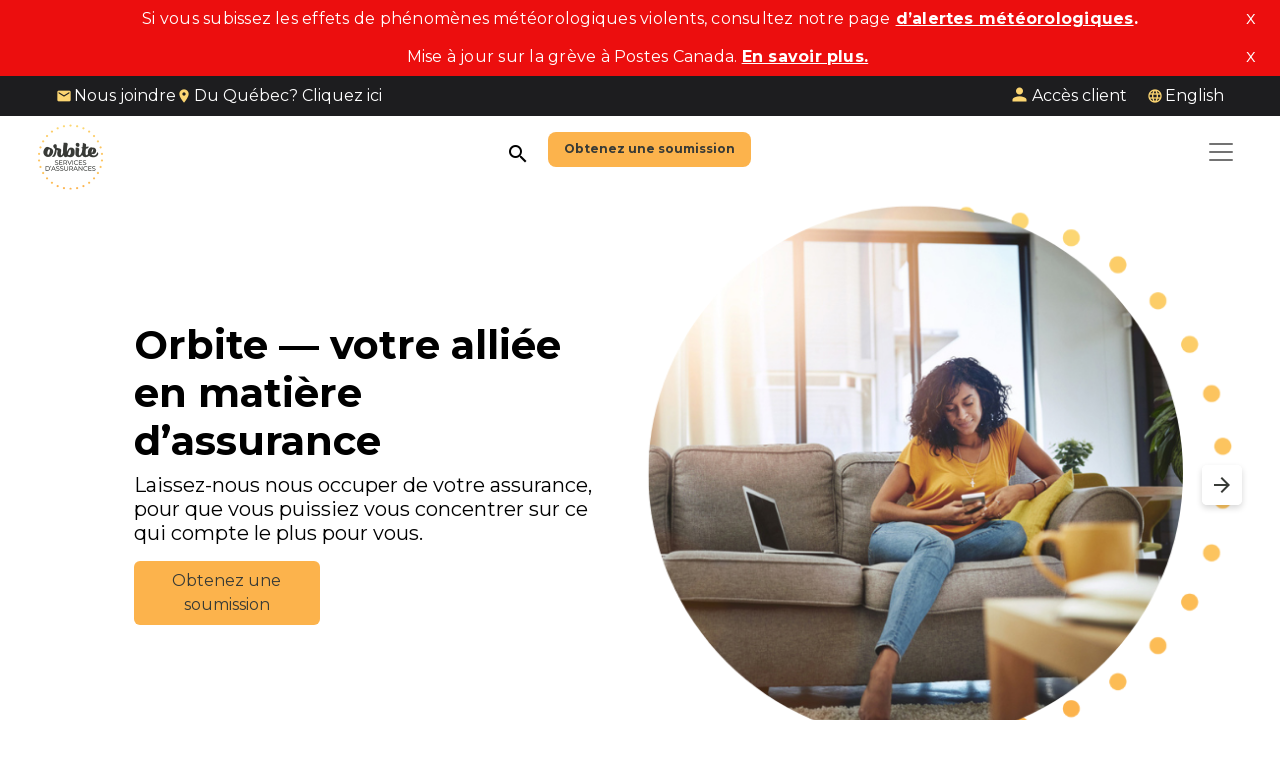

--- FILE ---
content_type: text/html; charset=utf-8
request_url: https://www.orbiteservicesdassurances.ca/
body_size: 28270
content:






<!DOCTYPE html>

<html lang="FR">
<head id="head">
	<!-- Start cookieyes banner -->
		<script id="cookieyes" type="text/javascript" src="https://cdn-cookieyes.com/client_data/be1e0d0fa53b059445ef28f4/script.js"></script>

	<!-- End cookieyes banner -->
	<!-- Google Tag Manager -->
	<script>
		(function (w, d, s, l, i) {
			w[l] = w[l] || []; w[l].push({
				'gtm.start':
					new Date().getTime(), event: 'gtm.js'
			}); var f = d.getElementsByTagName(s)[0],
				j = d.createElement(s), dl = l != 'dataLayer' ? '&l=' + l : ''; j.async = true; j.src =
					'https://www.googletagmanager.com/gtm.js?id=' + i + dl; f.parentNode.insertBefore(j, f);
		})(window, document, 'script', 'dataLayer', 'GTM-KFHCRJR');</script>
	<!-- End Google Tag Manager -->

	<base href="/" />

	<!-- ### META ###-->
	

<meta charset="utf-8" />
<meta name="viewport" content="width=device-width, initial-scale=1">
<meta http-equiv="X-UA-Compatible" content="IE=edge" />
<meta name="google" content="notranslate">
<meta property="og:site_name" content="" />
<meta property="og:title" content="Orbite | Vos experts en services d&#x27;assurances" />
<meta property="og:type" content="website" />
<meta property="og:url" content="https://www.orbiteservicesdassurances.ca/" />
<meta property="og:image" itemprop="image" content="https://www.orbiteservicesdassurances.ca/Orbit/media/Images/Logos%20and%20SVG%20Files/Orbit-Logo-FR.png">
<meta property="og:image:type" content="image/png" />
<meta property="og:image:width" content="200" />
<meta property="og:image:height" content="200" />
<meta name="description" content="Orbite vous propose une couverture complète et sur mesure pour répondre à vos besoins en matière d'assurances VR, auto, habitation, voyage, commerciale & plus." />



<title>Orbite | Vos experts en services d'assurances</title>
<link rel="canonical" href="https://www.orbiteservicesdassurances.ca/" />
<link rel="icon" href="/Images/Orbit-Favicon-v3.ico" type="image/x-icon">
<link rel="shortcut icon" href="/Images/Orbit-Favicon-v3.ico" type="image/x-icon">
	<!-- ### META - END ###-->

	<!-- ### FONTS ###-->
	<link rel="preconnect" href="https://fonts.googleapis.com">
<link rel="preconnect" href="https://fonts.gstatic.com" crossorigin>
<link href="https://fonts.googleapis.com/css2?family=Montserrat:ital,wght@0,100;0,200;0,300;0,400;0,500;0,600;0,700;0,800;0,900;1,100;1,200;1,300;1,400;1,500;1,600;1,700;1,800;1,900&family=Open+Sans:ital,wght@0,300;0,400;0,500;0,600;0,700;0,800;1,300;1,400;1,500;1,600;1,700;1,800&display=swap" rel="stylesheet">
<link href="https://fonts.googleapis.com/icon?family=Material+Icons" rel="stylesheet">


	<!-- ### FONTS - END ###-->

	<!-- ### JS ### -->
	


<script src="https://code.jquery.com/jquery-3.6.0.min.js" integrity="sha256-/xUj+3OJU5yExlq6GSYGSHk7tPXikynS7ogEvDej/m4=" crossorigin="anonymous"></script>
<script src="https://cdnjs.cloudflare.com/ajax/libs/jqueryui/1.13.2/jquery-ui.min.js" integrity="sha512-57oZ/vW8ANMjR/KQ6Be9v/+/h6bq9/l3f0Oc7vn6qMqyhvPd1cvKBRWWpzu0QoneImqr2SkmO4MSqU+RpHom3Q==" crossorigin="anonymous" referrerpolicy="no-referrer"></script>
<script src="https://cdn.jsdelivr.net/npm/@popperjs/core@2.9.2/dist/umd/popper.min.js" integrity="sha384-IQsoLXl5PILFhosVNubq5LC7Qb9DXgDA9i+tQ8Zj3iwWAwPtgFTxbJ8NT4GN1R8p" crossorigin="anonymous"></script>
<script src="https://cdn.jsdelivr.net/npm/bootstrap@5.0.2/dist/js/bootstrap.min.js" integrity="sha384-cVKIPhGWiC2Al4u+LWgxfKTRIcfu0JTxR+EQDz/bgldoEyl4H0zUF0QKbrJ0EcQF" crossorigin="anonymous"></script>
<script src="/Scripts/INO/svg-inject.min.js"></script>
<script type="text/javascript">
	jQuery.event.special.touchstart = { setup: function (e, t, s) { t.includes("noPreventDefault") ? this.addEventListener("touchstart", s, { passive: !1 }) : this.addEventListener("touchstart", s, { passive: !0 }) } }, jQuery.event.special.touchmove = { setup: function (e, t, s) { t.includes("noPreventDefault") ? this.addEventListener("touchmove", s, { passive: !1 }) : this.addEventListener("touchmove", s, { passive: !0 }) } };
</script>
<script src="https://cdn.jsdelivr.net/npm/select2@4.1.0-rc.0/dist/js/select2.min.js"></script>


	<!-- ### JS - END ### -->
	<!-- ### CSS ### -->
	
<link href="https://fonts.googleapis.com/icon?family=Material+Icons" rel="stylesheet">
<link href="https://unpkg.com/aos@2.3.1/dist/aos.css" rel="stylesheet">
<link rel="stylesheet" href="https://use.typekit.net/eia0ygw.css">
<link href="https://cdn.jsdelivr.net/npm/bootstrap@5.0.2/dist/css/bootstrap.min.css" rel="stylesheet" integrity="sha384-EVSTQN3/azprG1Anm3QDgpJLIm9Nao0Yz1ztcQTwFspd3yD65VohhpuuCOmLASjC" crossorigin="anonymous">
<link rel="stylesheet" type="text/css" href="https://cdn.jsdelivr.net/npm/slick-carousel@1.8.1/slick/slick.css" />
<link rel="stylesheet" type="text/css" href="https://cdn.jsdelivr.net/npm/slick-carousel@1.8.1/slick/slick-theme.css" />
<link rel="stylesheet" href="https://cdnjs.cloudflare.com/ajax/libs/jquery-datetimepicker/2.5.20/jquery.datetimepicker.min.css" integrity="sha512-f0tzWhCwVFS3WeYaofoLWkTP62ObhewQ1EZn65oSYDZUg1+CyywGKkWzm8BxaJj5HGKI72PnMH9jYyIFz+GH7g==" crossorigin="anonymous" referrerpolicy="no-referrer" />
<link rel="stylesheet" href="https://cdnjs.cloudflare.com/ajax/libs/jqueryui/1.13.2/themes/base/jquery-ui.min.css" integrity="sha512-ELV+xyi8IhEApPS/pSj66+Jiw+sOT1Mqkzlh8ExXihe4zfqbWkxPRi8wptXIO9g73FSlhmquFlUOuMSoXz5IRw==" crossorigin="anonymous" referrerpolicy="no-referrer" />
<link rel="stylesheet" href="https://cdnjs.cloudflare.com/ajax/libs/font-awesome/6.4.2/css/all.min.css" integrity="sha512-z3gLpd7yknf1YoNbCzqRKc4qyor8gaKU1qmn+CShxbuBusANI9QpRohGBreCFkKxLhei6S9CQXFEbbKuqLg0DA==" crossorigin="anonymous" referrerpolicy="no-referrer" />
<link rel="stylesheet" href="/Styles/INO/main.min.css?v=20251105035818">
<link href="//cdn-images.mailchimp.com/embedcode/classic-071822.css" rel="stylesheet" type="text/css">
<style type="text/css">
    #mc_embed_signup {
        background: #fff;
        clear: left;
        font: 14px Helvetica,Arial,sans-serif;
        width: 600px;
    }
</style>
<link href="https://cdn.jsdelivr.net/npm/select2@4.1.0-rc.0/dist/css/select2.min.css" rel="stylesheet" />

	<!-- ### CSS - END ### -->

	

	
	<link href="/_content/Kentico.Content.Web.Rcl/Content/Bundles/Public/systemPageComponents.min.css" rel="stylesheet" />


<script type="text/javascript">!function(T,l,y){var S=T.location,k="script",D="instrumentationKey",C="ingestionendpoint",I="disableExceptionTracking",E="ai.device.",b="toLowerCase",w="crossOrigin",N="POST",e="appInsightsSDK",t=y.name||"appInsights";(y.name||T[e])&&(T[e]=t);var n=T[t]||function(d){var g=!1,f=!1,m={initialize:!0,queue:[],sv:"5",version:2,config:d};function v(e,t){var n={},a="Browser";return n[E+"id"]=a[b](),n[E+"type"]=a,n["ai.operation.name"]=S&&S.pathname||"_unknown_",n["ai.internal.sdkVersion"]="javascript:snippet_"+(m.sv||m.version),{time:function(){var e=new Date;function t(e){var t=""+e;return 1===t.length&&(t="0"+t),t}return e.getUTCFullYear()+"-"+t(1+e.getUTCMonth())+"-"+t(e.getUTCDate())+"T"+t(e.getUTCHours())+":"+t(e.getUTCMinutes())+":"+t(e.getUTCSeconds())+"."+((e.getUTCMilliseconds()/1e3).toFixed(3)+"").slice(2,5)+"Z"}(),iKey:e,name:"Microsoft.ApplicationInsights."+e.replace(/-/g,"")+"."+t,sampleRate:100,tags:n,data:{baseData:{ver:2}}}}var h=d.url||y.src;if(h){function a(e){var t,n,a,i,r,o,s,c,u,p,l;g=!0,m.queue=[],f||(f=!0,t=h,s=function(){var e={},t=d.connectionString;if(t)for(var n=t.split(";"),a=0;a<n.length;a++){var i=n[a].split("=");2===i.length&&(e[i[0][b]()]=i[1])}if(!e[C]){var r=e.endpointsuffix,o=r?e.location:null;e[C]="https://"+(o?o+".":"")+"dc."+(r||"services.visualstudio.com")}return e}(),c=s[D]||d[D]||"",u=s[C],p=u?u+"/v2/track":d.endpointUrl,(l=[]).push((n="SDK LOAD Failure: Failed to load Application Insights SDK script (See stack for details)",a=t,i=p,(o=(r=v(c,"Exception")).data).baseType="ExceptionData",o.baseData.exceptions=[{typeName:"SDKLoadFailed",message:n.replace(/\./g,"-"),hasFullStack:!1,stack:n+"\nSnippet failed to load ["+a+"] -- Telemetry is disabled\nHelp Link: https://go.microsoft.com/fwlink/?linkid=2128109\nHost: "+(S&&S.pathname||"_unknown_")+"\nEndpoint: "+i,parsedStack:[]}],r)),l.push(function(e,t,n,a){var i=v(c,"Message"),r=i.data;r.baseType="MessageData";var o=r.baseData;return o.message='AI (Internal): 99 message:"'+("SDK LOAD Failure: Failed to load Application Insights SDK script (See stack for details) ("+n+")").replace(/\"/g,"")+'"',o.properties={endpoint:a},i}(0,0,t,p)),function(e,t){if(JSON){var n=T.fetch;if(n&&!y.useXhr)n(t,{method:N,body:JSON.stringify(e),mode:"cors"});else if(XMLHttpRequest){var a=new XMLHttpRequest;a.open(N,t),a.setRequestHeader("Content-type","application/json"),a.send(JSON.stringify(e))}}}(l,p))}function i(e,t){f||setTimeout(function(){!t&&m.core||a()},500)}var e=function(){var n=l.createElement(k);n.src=h;var e=y[w];return!e&&""!==e||"undefined"==n[w]||(n[w]=e),n.onload=i,n.onerror=a,n.onreadystatechange=function(e,t){"loaded"!==n.readyState&&"complete"!==n.readyState||i(0,t)},n}();y.ld<0?l.getElementsByTagName("head")[0].appendChild(e):setTimeout(function(){l.getElementsByTagName(k)[0].parentNode.appendChild(e)},y.ld||0)}try{m.cookie=l.cookie}catch(p){}function t(e){for(;e.length;)!function(t){m[t]=function(){var e=arguments;g||m.queue.push(function(){m[t].apply(m,e)})}}(e.pop())}var n="track",r="TrackPage",o="TrackEvent";t([n+"Event",n+"PageView",n+"Exception",n+"Trace",n+"DependencyData",n+"Metric",n+"PageViewPerformance","start"+r,"stop"+r,"start"+o,"stop"+o,"addTelemetryInitializer","setAuthenticatedUserContext","clearAuthenticatedUserContext","flush"]),m.SeverityLevel={Verbose:0,Information:1,Warning:2,Error:3,Critical:4};var s=(d.extensionConfig||{}).ApplicationInsightsAnalytics||{};if(!0!==d[I]&&!0!==s[I]){var c="onerror";t(["_"+c]);var u=T[c];T[c]=function(e,t,n,a,i){var r=u&&u(e,t,n,a,i);return!0!==r&&m["_"+c]({message:e,url:t,lineNumber:n,columnNumber:a,error:i}),r},d.autoExceptionInstrumented=!0}return m}(y.cfg);function a(){y.onInit&&y.onInit(n)}(T[t]=n).queue&&0===n.queue.length?(n.queue.push(a),n.trackPageView({})):a()}(window,document,{
src: "https://js.monitor.azure.com/scripts/b/ai.2.min.js", // The SDK URL Source
crossOrigin: "anonymous", 
cfg: { // Application Insights Configuration
    connectionString: 'InstrumentationKey=fb7a14c8-2fcc-42a6-8b83-6ed86a2a42d2;IngestionEndpoint=https://canadacentral-1.in.applicationinsights.azure.com/;LiveEndpoint=https://canadacentral.livediagnostics.monitor.azure.com/'
}});</script></head>

<body class="notranslate">
	<!-- Google Tag Manager (noscript) -->
	<noscript>
		<iframe src="https://www.googletagmanager.com/ns.html?id=GTM-KFHCRJR"
				height="0" width="0" style="display:none;visibility:hidden"></iframe>
	</noscript>
	<!-- End Google Tag Manager (noscript) -->


	


<div class="app container-fluid single_column_container no_margin_top  no_padding">
	






            <div class="container-fluid alert_bar_container alert-priority-high">
                <div class="container max_body_width alert_bar_container_inner"><p style="text-align: center">Si vous subissez les effets de phénomènes météorologiques violents, consultez notre page<strong> <a href="/alertes-meteorologiques">d’alertes météorologiques</a>.</strong></p></div>
                <a href="#" class="alert_bar_close" data-cookieid="122347">x</a>
            </div>

    








            <div class="container-fluid alert_bar_container alert-priority-high">
                <div class="container max_body_width alert_bar_container_inner"><p style="text-align: center">Mise à jour sur la grève à Postes Canada. <a href="/postes-canada"><strong>En savoir plus.</strong></a><strong>&nbsp;</strong></p></div>
                <a href="#" class="alert_bar_close" data-cookieid="1234">x</a>
            </div>

    


</div>


	<header id="header" data-ktc-search-exclude>
		<div class="nav-top-bar">
			<div class="phone">
				<a class="contact-us-link" href="/nous-joindre">Nous joindre</a>
					<a class="region-toggle">Pas du Qu&#xE9;bec?  Cliquez ici</a>
			</div>
			<div class="culture-region-container" data-not-from-quebec="Pas du Qu&#xE9;bec?  Cliquez ici" data-from-quebec="Du Qu&#xE9;bec? Cliquez ici">
				<div class="culture-select">
					<a class="contact-us-link-mobile" href="/nous-joindre">Nous joindre</a>

						<div style="justify-self: flex-end; line-height: normal">
							<a class="d-md-inline-block client-portal-link" href="/portailclient">Acc&#xE8;s client</a>
						</div>
					<div class="dropdown lang_toggle">
							<!--<a href="#" class="culture-dropdown-toggle culture-select-link french" id="culture-select-link-french" data-bs-toggle="dropdown" aria-haspopup="true">
		Français
	</a>-->
	<a href="https://www.orbitinsuranceservices.ca/" class="culture-dropdown-toggle culture-select-link">English</a>
	<!--<ul class="dropdown-menu" aria-labelledby="culture-select-link-french">
		<li><culture-link link-text="English" culture-name="en-CA" /></li>
	</ul>-->

					</div>
				</div>
			</div>
		</div>
        



<nav id="navbar_top" class="navbar navbar-expand-xxl navbar-light bg-light">
        <a class="navbar-brand orbit-header-logo" href="/accueil" aria-label="Orbit home">
            <img alt="Orbit Navigation Logo orbit-header-logo" style="width:77px;height: 72px;" src="/Orbit/media/Images/Logos%20and%20SVG%20Files/orbite-fr-logo-full.png">
        </a>
    <div class="collapse navbar-collapse justify-content-center" id="navbarSupportedContent">
        <ul class="navbar-nav">
                    <li class="nav-item dropdown has-megamenu">
                            <a href="#" class="nav-link dropdown-toggle"><strong>Assurance</strong></a>
                        <div class="dropdown-menu megamenu" role="menu">
                            <div class="row gy-3">

                                    <div class="col-sm-4" style="">
                                            <p class="mega-column-head"><strong>INDIVIDUELLE</strong></p>
                                            <a class="dropdown-item" href="/assurance-habitation">Habitation, copropriétaires et locataires</a>
                                            <a class="dropdown-item" href="/assurance-vie-hypothecaire">Assurance vie hypothécaire</a>
                                            <a class="dropdown-item" href="/assurance-voyage">Assurance voyage</a>
                                    </div>
                                    <div class="col-sm-4" style="">
                                            <p class="mega-column-head"><strong>ACTIVITÉ RÉCRÉATIVE OU LOISIR</strong></p>
                                            <a class="dropdown-item" href="/assurance-vtt">VTT et quads</a>
                                            <a class="dropdown-item" href="/assurance-bateau">Bateau et embarcation</a>
                                            <a class="dropdown-item" href="/assurance-voiture-de-collection">Voiture de collection</a>
                                            <a class="dropdown-item" href="/assurance-chalet">Chalet et résidence secondaire</a>
                                            <a class="dropdown-item" href="/assurance-vr">VR, roulotte et autocaravane</a>
                                            <a class="dropdown-item" href="/assurance-motoneige">Motoneige</a>
                                            <a class="dropdown-item" href="/assurance-cheval">Cheval</a>
                                    </div>
                                    <div class="col-sm-4" style="">
                                            <p class="mega-column-head"><strong>COMMERCIALE</strong></p>
                                            <a class="dropdown-item" href="/commerciale">Commerciale</a>
                                    </div>
                                    <div class="col-sm-4" style="margin-top: -4rem;">
                                            <p class="mega-column-head"><strong>VÉHICULE</strong></p>
                                            <a class="dropdown-item" href="/assurance-auto">Automobiles, camions, VUS et fourgonnettes</a>
                                            <a class="dropdown-item" href="/assurance-moto">Motocyclette</a>
                                            <a class="dropdown-item" href="/assurance-voyage-pour-le-mexique">Assurance Mexique pour véhicules</a>
                                    </div>
                                        <div class="col-sm-4"></div>
                                    <div class="col-sm-4" style="margin-top: -10rem;">
                                            <p class="mega-column-head"><strong>PRIX</strong></p>
                                            <a class="dropdown-item" href="/trou-d-un-coup">Trou d’un coup </a>
                                            <a class="dropdown-item" href="/prix-decernes">Assurance des prix décernés</a>
                                    </div>
                            </div>
                        </div>
                    </li>
                    <li class="nav-item">
                        <a class="nav-link" href="/reglement"><strong>Demande de règlement</strong></a>
                    </li>
                    <li class="nav-item dropdown has-megamenu">
                            <a href="#" class="nav-link dropdown-toggle"><strong>Assurance groupe</strong></a>
                        <div class="dropdown-menu megamenu" role="menu">
                            <div class="row gy-3">

                                    <div class="col-sm-4" style="">
                                            <a class="dropdown-item" href="/obtenir-une-assurance-groupe">Obtenir une assurance groupe</a>
                                    </div>
                                    <div class="col-sm-4" style="">
                                            <a class="dropdown-item" href="/groupe">Trouver mon groupe</a>
                                    </div>
                            </div>
                        </div>
                    </li>
                    <li class="nav-item dropdown has-megamenu">
                            <a href="#" class="nav-link dropdown-toggle"><strong>À propos de</strong></a>
                        <div class="dropdown-menu megamenu" role="menu">
                            <div class="row gy-3">

                                    <div class="col-sm-4" style="">
                                            <p class="mega-column-head"><strong>CENTRE D’APPRENTISSAGE</strong></p>
                                            <a class="dropdown-item" href="/blogue-orbite">Le Blogue Orbite</a>
                                            <a class="dropdown-item" href="/evenements">Événements</a>
                                    </div>
                                    <div class="col-sm-4" style="">
                                            <p class="mega-column-head"><strong>ORBITE</strong></p>
                                            <a class="dropdown-item" href="/portail-client">Portail destiné à la clientèle d’Orbite</a>
                                            <a class="dropdown-item" href="/la-difference-orbite">La différence Orbite</a>
                                            <a class="dropdown-item" href="/nous-joindre">Pour nous joindre</a>
                                    </div>
                                    <div class="col-sm-4" style="">
                                            <p class="mega-column-head"><strong>INFORMATION JURIDIQUE</strong></p>
                                            <a class="dropdown-item" href="/engagement-envers-l&#x2019;accessibilite">L’engagement du Groupe RAEO envers l’accessibilité</a>
                                            <a class="dropdown-item" href="/formulaire-de-mandat">Formulaire mandat</a>
                                            <a class="dropdown-item" href="/financial-disclosure">Divulgations</a>
                                            <a class="dropdown-item" href="/politique-sur-la-protection-de-la-vie-privee">Politique sur la protection de la vie privée</a>
                                            <a class="dropdown-item" href="/conditions">Conditions d’utilisation</a>
                                    </div>
                            </div>
                        </div>
                    </li>
                    <li class="nav-item">
                        <a class="nav-link" href="/trouvez-votre-assureur"><strong>Faire un paiement</strong></a>
                    </li>
                    <li class="nav-item">
                        <a class="nav-link" href="/carrieres"><strong>Travaille avec nous</strong></a>
                    </li>
        </ul>
    </div>

    <ul class="navbar-nav navbar-expand-sm ml-auto sitesearch-culture">
        <li>
            <div class="search-box d-none d-lg-block">
                <input id="txtSearchSite" type="text" class="search-input" placeholder="Chercher...">
                <a id="btnSiteSearch" class="search-btn" href="#">
                    <!-- Seach Icon -->
                    <span class="material-icons">
                        search
                    </span>
                </a>
            </div>
        </li>
        <li class="nav-item">
            <div class="row">
                <div class="col-12 col-sm-12 col-md-12 col-lg-12 nav-link-container">
                        <a id="quoteLink" class="nav-link nav-link-quote primary-gold-background" href="/obtenez-un-devis"><strong>Obtenez une soumission</strong></a>
                </div>
            </div>
        </li>
    </ul>
    <div>
        <button class="navbar-toggler" type="button" data-bs-toggle="modal" data-bs-target="#navModal" aria-label="Toggle mobile navigation">
            <span class="navbar-toggler-icon"></span>
        </button>
    </div>
</nav>

<!-- Nav Mobile Modal -->
<div class="modal fade" id="navModal" tabindex="-1" aria-labelledby="navModalLabel" aria-hidden="true">
    <div class="modal-dialog">
        <div class="modal-content">
            <div class="modal-header">
                <button type="button" class="btn-close nav-btn-close" data-bs-dismiss="modal" aria-label="Close"></button>
            </div>
            <div class="modal-body">
                <div class="header-content-links-mobile">
                    <div style="padding: 10px 1.25rem;">
                        <div class="search-box-mobile">
                            <input id="txtMobileSearchSite" type="text" class="search-input-mobile" placeholder="Chercher...">
                            <a id="btnMobileSiteSearch" class="search-btn-mobile" href="#">
                                <!-- Seach Icon -->
                                <span class="material-icons">
                                    search
                                </span>
                            </a>
                        </div>
                    </div>
                    <div>
                        <div class="header-dropdown-link">
                            <div class="accordion accordion-flush" id="accordionFlushNav">
                                        <div class="accordion-item">
                                            <h2 class="accordion-header" id="flush-heading-0-1523">
                                                <button class="accordion-button collapsed" type="button" data-bs-toggle="collapse" data-bs-target="#flush-collapse-0-1523" aria-expanded="false" aria-controls="flush-collapse-0-1523">
                                                    <strong>ASSURANCE</strong>
                                                </button>
                                            </h2>
                                            <div id="flush-collapse-0-1523" class="accordion-collapse collapse" aria-labelledby="flush-heading-0-1523">
                                                <div class="accordion-body">
                                                        <ul>
                                                                <li><h6>Individuelle</h6></li>
                                                                <li><a class="dropdown-item" href="/assurance-habitation">Habitation, copropriétaires et locataires</a></li>
                                                                <li><a class="dropdown-item" href="/assurance-vie-hypothecaire">Assurance vie hypothécaire</a></li>
                                                                <li><a class="dropdown-item" href="/assurance-voyage">Assurance voyage</a></li>
                                                        </ul>
                                                        <ul>
                                                                <li><h6>Véhicule</h6></li>
                                                                <li><a class="dropdown-item" href="/assurance-auto">Automobiles, camions, VUS et fourgonnettes</a></li>
                                                                <li><a class="dropdown-item" href="/assurance-moto">Motocyclette</a></li>
                                                                <li><a class="dropdown-item" href="/assurance-voyage-pour-le-mexique">Assurance Mexique pour véhicules</a></li>
                                                        </ul>
                                                        <ul>
                                                                <li><h6>Activité récréative ou loisir</h6></li>
                                                                <li><a class="dropdown-item" href="/assurance-vtt">VTT et quads</a></li>
                                                                <li><a class="dropdown-item" href="/assurance-bateau">Bateau et embarcation</a></li>
                                                                <li><a class="dropdown-item" href="/assurance-voiture-de-collection">Voiture de collection</a></li>
                                                                <li><a class="dropdown-item" href="/assurance-chalet">Chalet et résidence secondaire</a></li>
                                                                <li><a class="dropdown-item" href="/assurance-vr">VR, roulotte et autocaravane</a></li>
                                                                <li><a class="dropdown-item" href="/assurance-motoneige">Motoneige</a></li>
                                                                <li><a class="dropdown-item" href="/assurance-cheval">Cheval</a></li>
                                                        </ul>
                                                        <ul>
                                                                <li><h6>Commerciale</h6></li>
                                                                <li><a class="dropdown-item" href="/commerciale">Commerciale</a></li>
                                                        </ul>
                                                        <ul>
                                                                <li><h6>Prix</h6></li>
                                                                <li><a class="dropdown-item" href="/trou-d-un-coup">Trou d’un coup </a></li>
                                                                <li><a class="dropdown-item" href="/prix-decernes">Assurance des prix décernés</a></li>
                                                        </ul>
                                                </div>
                                            </div>
                                        </div>
                                        <div class="accordion-item">
                                            <h2 class="accordion-header">
                                                <button class="nav-header-link" type="button">
                                                    <a href="/reglement"><strong>DEMANDE DE RÈGLEMENT</strong></a>
                                                </button>
                                            </h2>
                                        </div>
                                        <div class="accordion-item">
                                            <h2 class="accordion-header" id="flush-heading-2-1528">
                                                <button class="accordion-button collapsed" type="button" data-bs-toggle="collapse" data-bs-target="#flush-collapse-2-1528" aria-expanded="false" aria-controls="flush-collapse-2-1528">
                                                    <strong>ASSURANCE GROUPE</strong>
                                                </button>
                                            </h2>
                                            <div id="flush-collapse-2-1528" class="accordion-collapse collapse" aria-labelledby="flush-heading-2-1528">
                                                <div class="accordion-body">
                                                        <ul>
                                                                <li><a class="dropdown-item" href="/obtenir-une-assurance-groupe">Obtenir une assurance groupe</a></li>
                                                        </ul>
                                                        <ul>
                                                                <li><a class="dropdown-item" href="/groupe">Trouver mon groupe</a></li>
                                                        </ul>
                                                </div>
                                            </div>
                                        </div>
                                        <div class="accordion-item">
                                            <h2 class="accordion-header" id="flush-heading-3-1527">
                                                <button class="accordion-button collapsed" type="button" data-bs-toggle="collapse" data-bs-target="#flush-collapse-3-1527" aria-expanded="false" aria-controls="flush-collapse-3-1527">
                                                    <strong>À PROPOS DE</strong>
                                                </button>
                                            </h2>
                                            <div id="flush-collapse-3-1527" class="accordion-collapse collapse" aria-labelledby="flush-heading-3-1527">
                                                <div class="accordion-body">
                                                        <ul>
                                                                <li><h6>Centre d’apprentissage</h6></li>
                                                                <li><a class="dropdown-item" href="/blogue-orbite">Le Blogue Orbite</a></li>
                                                                <li><a class="dropdown-item" href="/evenements">Événements</a></li>
                                                        </ul>
                                                        <ul>
                                                                <li><h6>Orbite</h6></li>
                                                                <li><a class="dropdown-item" href="/portail-client">Portail destiné à la clientèle d’Orbite</a></li>
                                                                <li><a class="dropdown-item" href="/la-difference-orbite">La différence Orbite</a></li>
                                                                <li><a class="dropdown-item" href="/nous-joindre">Pour nous joindre</a></li>
                                                        </ul>
                                                        <ul>
                                                                <li><h6>Information juridique</h6></li>
                                                                <li><a class="dropdown-item" href="/engagement-envers-l&#x2019;accessibilite">L’engagement du Groupe RAEO envers l’accessibilité</a></li>
                                                                <li><a class="dropdown-item" href="/formulaire-de-mandat">Formulaire mandat</a></li>
                                                                <li><a class="dropdown-item" href="/financial-disclosure">Divulgations</a></li>
                                                                <li><a class="dropdown-item" href="/politique-sur-la-protection-de-la-vie-privee">Politique sur la protection de la vie privée</a></li>
                                                                <li><a class="dropdown-item" href="/conditions">Conditions d’utilisation</a></li>
                                                        </ul>
                                                </div>
                                            </div>
                                        </div>
                                        <div class="accordion-item">
                                            <h2 class="accordion-header">
                                                <button class="nav-header-link" type="button">
                                                    <a href="/trouvez-votre-assureur"><strong>FAIRE UN PAIEMENT</strong></a>
                                                </button>
                                            </h2>
                                        </div>
                                        <div class="accordion-item">
                                            <h2 class="accordion-header">
                                                <button class="nav-header-link" type="button">
                                                    <a href="/carrieres"><strong>TRAVAILLE AVEC NOUS</strong></a>
                                                </button>
                                            </h2>
                                        </div>
                            </div>
                        </div>
                    </div>
                    <div class="phone">
                        <p>
                            <a href="/nous-joindre">Nous joindre</a>
                        </p>
                    </div>
                        <div class="orbit-portal-container" style="line-height:normal">
                            <a class="orbit-portal-icon" href="/portailclient">Acc&#xE8;s client</a>
                        </div>
                </div>
            </div>
            <div class="modal-footer">

                    <a href="https://www.orbitinsuranceservices.ca/" class="culture-dropdown-toggle culture-select-link">English</a>
            </div>
        </div>
    </div>
</div>

<script type="text/javascript" src="/Scripts/INO/SiteSearchResults.min.js?v=20251105035818"></script>
<script type="text/javascript">
    $(document).ready(function () {

        $('.nav-item.dropdown .dropdown-toggle').on('focus', function (event) {
            $(this).parent().addClass('show');
            $(this).next('.dropdown-menu').addClass('show');
        }).on('keydown', function (event) {
            if (event.key === "Tab") {
                event.preventDefault();
                $(this).next('.dropdown-menu').find('.dropdown-item:first').focus();
            }
        });

        $('.nav-item.dropdown').on('keydown', '.dropdown-item', function (event) {
            if (event.key === "Tab" && event.shiftKey) {
                if ($(this).parent().is(':first-child') && $(this).is(':first-child')) {
                    event.preventDefault();
                    $(this).closest('.dropdown-menu').removeClass('show');
                    $(this).closest('.dropdown').removeClass('show');
                    $(this).closest('.dropdown').find('.dropdown-toggle').focus();
                } else {
                    event.preventDefault();
                    let $prev = $(this).prev('.dropdown-item');
                    if ($prev.length) {
                        $prev.focus();
                    } else {
                        $(this).parent().prev().find('.dropdown-item:last').focus();
                    }
                }
            } else if (event.key === "Tab") {
                event.preventDefault();
                let $next = $(this).next('.dropdown-item');
                if ($next.length) {
                    $next.focus();
                } else {
                    let $nextParentItem = $(this).parent().next().find('.dropdown-item:first');
                    if ($nextParentItem.length) {
                        $nextParentItem.focus();
                    } else {
                        $(this).closest('.dropdown-menu').removeClass('show');
                        $(this).closest('.dropdown').removeClass('show');
                        let $nextLink = $(this).closest('.nav-item').next('.nav-item').find('.nav-link');
                        if ($nextLink.length) {
                            $nextLink.focus();
                        } else {
                            $(this).closest('.dropdown-menu').removeClass('show');
                            $(this).closest('.dropdown').removeClass('show');
                        }
                    }
                }
            }
        });

        // Close the dropdown when Shift+Tab is pressed on the first dropdown item.
        $('.nav-item.dropdown .dropdown-menu .dropdown-item:first').on('keydown', function (event) {
            if (event.key === "Tab" && event.shiftKey) {
                $(this).closest('.dropdown-menu').removeClass('show');
                $(this).closest('.dropdown').removeClass('show');
            }
        });

        $('.nav-item.dropdown .dropdown-toggle').on('blur', function (e) {
            var dropdownParent = $(this).parent();

            // Delay the function execution to ensure that the browser has time to give focus to the next element
            setTimeout(function () {
                // Check if the currently focused element is inside the current dropdown menu. If not, close the menu.
                if (!dropdownParent.find(':focus').length) {
                    dropdownParent.removeClass('show');
                    dropdownParent.find('.dropdown-menu').removeClass('show');
                }
            }, 10);
        });

        $('.nav-item.dropdown .dropdown-item').on('blur', function (e) {
            var dropdownParent = $(this).closest('.dropdown');

            // Delay the function execution to ensure that the browser has time to give focus to the next element
            setTimeout(function () {
                // Check if the currently focused element is inside the current dropdown menu. If not, close the menu.
                if (!dropdownParent.find(':focus').length) {
                    dropdownParent.removeClass('show');
                    dropdownParent.find('.dropdown-menu').removeClass('show');
                }
            }, 10);
        });

        sitesearchculture = 'fr-CA';
        sitesearchurl = '/ino_search/sitesearch';
        SetupSiteSearch();
        SetupSiteSearchMobile()
    });

    document.addEventListener("DOMContentLoaded", function () {
        var region = getCookie("region");
        var nodeId = 114; 
        var currentCulture = 'fr-CA';
        if ((currentCulture.toLowerCase() !== "fr-ca" ||  region !== "QC") && nodeId === 1785) {
            var quoteLink = document.getElementById("quoteLink");
            if (quoteLink) {
                quoteLink.href = "https://myaviva.avivainsurance.ca/ls/id/49d910d807730670b53fcd39fdf2be17";
                quoteLink.target = "_blank";
            }
        } 
        if (nodeId === 1316) {
            var quoteLink = document.getElementById("quoteLink");
            if (quoteLink) {
                quoteLink.href = "#orbit-quote-get";
            }
        }

        if ((region === "QC" || currentCulture.toLowerCase() == "fr-ca") && nodeId === 1785) {
            var links = document.body.getElementsByTagName('a');
            for (var i = 0; i < links.length; i++) {
                var linkTextLower = links[i].textContent.toLowerCase();
                if (linkTextLower.includes('get a quote')) {
                    links[i].href = '/get-a-quote';
                    links[i].target = '_self';
                } else if (linkTextLower.includes('obtenez une soumission')) {
                    links[i].href = '/soumission';
                    links[i].target = '_self';
                }
            }
        }
    });

    function getCookie(name) {
        var nameEQ = name + "=";
        var ca = document.cookie.split(';');
        for (var i = 0; i < ca.length; i++) {
            var c = ca[i];
            while (c.charAt(0) === ' ') c = c.substring(1, c.length);
            if (c.indexOf(nameEQ) === 0) return c.substring(nameEQ.length, c.length);
        }
        return null;
    }

</script>


	</header>

	




<div class="app container-fluid single_column_container no_margin_top  no_padding">
	







<div class="carousel-container">
    <div class="main-banner-carousel">
			<div class="grid-slide-outer">
				<div class="slide grid-slide">
					<div class="slide-cta-info">
						<h2><strong>Orbite &#x2014; votre alli&#xE9;e en mati&#xE8;re d&#x2019;assurance</strong></h2>
						<h4>Laissez-nous nous occuper de votre assurance, pour que vous puissiez vous concentrer sur ce qui compte le plus pour vous. </h4>
						<a href="/obtenez-un-devis" role="button">Obtenez une soumission</a>
					</div>
					<div class="slide-cta-image img-reverse">
						<img src="/getmedia/ba7fd211-04bf-4a7b-aa40-9aea1187173d/Copy-of-Orbit-Home-Product-Page-Banner-Image-Template-(1).png?width=610&amp;height=580&amp;ext=.png" alt=" Une femme lisant sur son t&#xE9;l&#xE9;phone." loading="lazy">
					</div>
				</div>
			</div>
			<div class="grid-slide-outer">
				<div class="slide grid-slide">
					<div class="slide-cta-info">
						<h2><strong>Bonne nouvelle!</strong></h2>
						<h4>Orbite reste l&#x2019;assureur exclusif de l&#x2019;ORVDA pour les trois prochaines ann&#xE9;es</h4>
						<a href="/blogue-orbite/orbit-insurance-services-and-ontario-recreation-vehicle-dealers-association-to-continue-their-strate" role="button">D&#xE9;tails</a>
					</div>
					<div class="slide-cta-image img-reverse">
						<img src="/getmedia/0c3ef4c3-ced5-40ea-8084-49d02bf24c1d/Copy-of-Orbit-Home-Product-Page-Banner-Image-Template-(16).png?width=610&amp;height=580&amp;ext=.png" alt="Un VR gar&#xE9; au bord de l&#x2019;eau &#xE0; l&#x2019;automne" loading="lazy">
					</div>
				</div>
			</div>
			<div class="grid-slide-outer">
				<div class="slide grid-slide">
					<div class="slide-cta-info">
						<h2><strong>L&#x2019;alli&#xE9;e de l&#x2019;AFPC en mati&#xE8;re d&#x2019;assurance</strong></h2>
						<h4>Laissez-nous nous occuper de votre assurance, pour que vous puissiez vous concentrer sur ce qui compte le plus pour vous. </h4>
						<a href="/groupe/afpc" role="button">Obtenez une soumission</a>
					</div>
					<div class="slide-cta-image img-reverse">
						<img src="/getmedia/18ba9b82-0602-44ee-ba3e-e3b40388a722/High-Profile-Orbit-Groups-Proposal.png?width=610&amp;height=580&amp;ext=.png" alt="logo AFPC" loading="lazy">
					</div>
				</div>
			</div>
	</div>
</div>



    


</div>



<div class="app container-fluid single_column_container no_margin_top  no_padding">
	








<div class="app">
    <div class="insurance-container" data-aos="fade-down">
        <div>
            <h2><strong>Des programmes d&#x2019;assurance sur mesure</strong></h2>
        </div>
        <div class="insurance-cat-grid">
                    <div class="insurance-item">
                        <a href="/assurance-habitation">
                            <div class="orange-icon">
                                <img style="width:80px;height:80px;" src="/getmedia/31e4625f-927c-431a-a1e1-b6c7a4debdc0/Orbit-Website-Icons-(23x22)-Home.svg?ext=.svg" onload="SVGInject(this, { afterInject: onSvgLoaded });">
                            </div>
                            <h3><strong>Assurance habitation</strong></h3>
                            <p>Habitation, copropriété, location et résidence secondaire&nbsp;</p>
                            <p><strong>En savoir plus</strong></p>
                        </a>
                    </div>
                    <div class="insurance-item">
                        <a href="/assurance-automobile">
                            <div class="blue-icon">
                                <img style="width:80px;height:80px;" src="/getmedia/4b37390a-37cc-4622-a92c-709e81ccec44/Orbit-Website-Icons-(23x22)-Auto.svg?ext=.svg" onload="SVGInject(this, { afterInject: onSvgLoaded });">
                            </div>
                            <h3><strong>Assurance automobile</strong></h3>
                            <p>D&rsquo;excellents tarifs pour d&rsquo;excellents conducteurs</p>
                            <p><strong>En savoir plus</strong></p>
                        </a>
                    </div>
                    <div class="insurance-item">
                        <a href="/assurance-voyage">
                            <div class="teal-icon">
                                <img style="width:80px;height:80px;" src="/getmedia/253ac221-824c-48ba-8b11-fccb22c7dd54/Orbit-Website-Icons-(23x22)-Travel.svg?ext=.svg" onload="SVGInject(this, { afterInject: onSvgLoaded });">
                            </div>
                            <h3><strong>Assurance voyage</strong></h3>
                            <p>L&rsquo;assurance qui vous permet de voir le monde</p>
                            <p><strong>En savoir plus</strong></p>
                        </a>
                    </div>
                    <div class="insurance-item">
                        <a href="/prix-decernes">
                            <div class="red-icon">
                                <img style="width:80px;height:80px;" src="/getmedia/d57b856a-e22e-4bdc-99a5-5db87b31c0e7/Orbit_Icons-PrizeIndemnity.svg?ext=.svg" onload="SVGInject(this, { afterInject: onSvgLoaded });">
                            </div>
                            <h3><strong>Assurance des prix d&#xE9;cern&#xE9;s</strong></h3>
                            <p>Confiez-nous vos risques et concentrez-vous plutôt sur ce qui compte le plus pour vous.</p>
                            <p><strong>En savoir plus</strong></p>
                        </a>
                    </div>
                    <div class="insurance-item">
                        <a href="/assurance-vr">
                            <div class="orange-icon">
                                <img style="width:80px;height:80px;" src="/getmedia/b27f645f-1668-4136-a36a-ed84481dfa87/Orbit_Icons-RVIcon.svg?ext=.svg" onload="SVGInject(this, { afterInject: onSvgLoaded });">
                            </div>
                            <h3><strong>Assurance VR</strong></h3>
                            <p>Prenez la route en toute confiance tout en sachant que vous avez la protection dont vous avez besoin</p>
                            <p><strong>En savoir plus</strong></p>
                        </a>
                    </div>
                    <div class="insurance-item">
                        <a href="/assurance-bateau">
                            <div class="blue-icon">
                                <img style="width:80px;height:80px;" src="/getmedia/de190241-4737-4c46-aae2-d4829038afb6/4-Boat.svg?ext=.svg" onload="SVGInject(this, { afterInject: onSvgLoaded });">
                            </div>
                            <h3><strong>Assurance bateau et assurance marine</strong></h3>
                            <p>Vous pouvez aller sur l&rsquo;eau l&rsquo;esprit tranquille</p>
                            <p><strong>En savoir plus</strong></p>
                        </a>
                    </div>
                    <div class="insurance-item">
                        <a href="/assurance-moto">
                            <div class="teal-icon">
                                <img style="width:80px;height:80px;" src="/getmedia/1cb5056b-cc17-4e56-909c-aef12dbe1953/Orbit_Icons-motorcycle.svg?ext=.svg" onload="SVGInject(this, { afterInject: onSvgLoaded });">
                            </div>
                            <h3><strong>Assurance pour motocyclette</strong></h3>
                            <p>La couverture qu&rsquo;il vous faut pour prendre la route</p>
                            <p><strong>En savoir plus</strong></p>
                        </a>
                    </div>
                    <div class="insurance-item">
                        <a href="/assurance-commerciale">
                            <div class="red-icon">
                                <img style="width:80px;height:80px;" src="/getmedia/2b377a0f-d7b5-4953-b925-c1c4c64850e4/Orbit_Icons-business.svg?ext=.svg" onload="SVGInject(this, { afterInject: onSvgLoaded });">
                            </div>
                            <h3><strong>Assurance commerciale</strong></h3>
                            <p>Protégez ce que vous avez créé</p>
                            <p><strong>En savoir plus</strong></p>
                        </a>
                    </div>
                    <div class="insurance-item">
                        <a href="/assurance-voiture-de-collection">
                            <div class="orange-icon">
                                <img style="width:80px;height:80px;" src="/getmedia/38cb3967-e16f-4097-b30f-86f7d3166423/Orbit_Icons-CarIcon.svg?ext=.svg" onload="SVGInject(this, { afterInject: onSvgLoaded });">
                            </div>
                            <h3><strong>Assurance pour voiture de collection</strong></h3>
                            <p>Orbite est là pour protéger votre précieux investissement</p>
                            <p><strong>En savoir plus</strong></p>
                        </a>
                    </div>
        </div>
    </div>
</div>



<script type="text/javascript">
    window.onSvgLoaded = function (svgElement) {
        removeSvgIds();
    }

    window.removeSvgIds = function () {
        const idsToRemove = ["Layer_1", "a"];

        idsToRemove.forEach(id => {
            const svgs = document.querySelectorAll(`svg[id="${id}"]`);
            svgs.forEach(svg => {
                svg.removeAttribute('id');
            });
        });
    }

</script>

    









	 <div class="spacer_container "></div>

    









	<div class="image-widget-container" data-aos="fade-up">
			<div class="zag-col-img">
				<div class="first-img">
					<img class="zag-col-img-first" src="/Orbit/media/Images/Home%20Page/Untitled-design-(3).jpg" alt=" Un homme dehors arrosant son jardin." loading="lazy">
					<div class="img-dot-style-bottom">
					<img alt="" src="/Orbit/media/Images/Logos%20and%20SVG%20Files/Orbit-FullLogoEN-RGB.svg" class="style-dots" />
					</div>
				</div>
			</div>
			<div class="zag-col-info">
				<h4><strong>Vous &#xEA;tes au centre de notre quotidien.</strong></h4>
				<p><div class="OutlineElement Ltr SCXW80807660 BCX8"><div class="OutlineElement Ltr SCXW142710119 BCX0"><p class="Paragraph SCXW142710119 BCX0"><br></p><p class="Paragraph SCXW142710119 BCX0"><span class="TextRun SCXW142710119 BCX0" data-contrast="auto" lang="FR-CA"><span class="NormalTextRun SCXW142710119 BCX0">Lorsque vous devez protéger vos biens et le mode de vie qui vous plaît, Orbite peut vous aider.</span></span></p><p class="Paragraph SCXW142710119 BCX0"><span class="TextRun SCXW142710119 BCX0" data-contrast="none" lang="FR-CA"><span class="NormalTextRun SCXW142710119 BCX0">&nbsp;</span></span><span class="EOP SCXW142710119 BCX0" data-ccp-props="{&quot;335559685&quot;:720,&quot;335559739&quot;:240}">&nbsp;</span></p></div><div class="OutlineElement Ltr SCXW142710119 BCX0"><p class="Paragraph SCXW142710119 BCX0"><span class="TextRun SCXW142710119 BCX0" data-contrast="none" lang="FR-CA"><span class="NormalTextRun SCXW142710119 BCX0">Nous pouvons vous aider à évaluer vos besoins en assurance et à trouver la protection qu’il vous faut, à des taux abordables. Tout ça, en vous offrant le service auquel vous êtes en droit de vous attendre.</span></span></p><p class="Paragraph SCXW142710119 BCX0"><span class="EOP SCXW142710119 BCX0" data-ccp-props="{&quot;335559685&quot;:720,&quot;335559739&quot;:240}">&nbsp;</span></p></div><div class="OutlineElement Ltr SCXW142710119 BCX0"><p class="Paragraph SCXW142710119 BCX0"><span class="TextRun SCXW142710119 BCX0" data-contrast="none" lang="FR-CA"><span class="NormalTextRun SCXW142710119 BCX0">Tout ce que nous faisons gravite autour de vous.</span></span><span class="EOP SCXW142710119 BCX0" data-ccp-props="{&quot;335559685&quot;:720,&quot;335559739&quot;:240}">&nbsp;</span></p><p class="Paragraph SCXW142710119 BCX0"><br></p></div></div></p>
				<a class="zag-btn zag-btn-single" target="" href="https://www.orbiteservicesdassurances.ca/diff&#xE9;rence-orbite">En savoir plus sur Orbite</a>
			</div>
	</div>



<script type="text/javascript">
	$(document).ready(function () {
		$('.zag-btn-single').click(function (e) {
			if ($('.zag-btn-single').attr("href").indexOf("#") > -1) {
				$('.zag-btn-single').addClass("jumpSection")
			}
		})
	});
</script>
    


</div>



<div class="app container-fluid single_column_container no_margin_top  no_padding">
	







	<div class="image-widget-container" data-aos="fade-up">
			<div class="zag-col-info">
				<h4><strong>Les experts en assurance collective</strong></h4>
				<p><p><br></p><p>Chez Orbite, l’assurance collective, c’est notre affaire. Nous collaborons avec des partenaires importants à l’échelle du pays afin d’établir des programmes robustes et d’obtenir des tarifs avantageux pour leur personnel ou leurs membres. Faites d’Orbite votre partenaire de choix pour vos solutions d’assurance collective. &nbsp;</p><p><br></p><p><a class="custom-button bg_color_yellow" href="/groupe">Êtes-vous admissible à une assurance de groupe d’Orbite?</a></p><p><a class="custom-button bg_color_yellow" href="/obtenir-une-assurance-collective">Choisissez Orbite pour obtenir d’excellents tarifs pour votre groupe</a></p><p><br></p></p>
			</div>
			<div class="zag-col-img">
				<div class="first-img">
					<img class="zag-col-img-first" src="/Orbit/media/Images/Home%20Page/Orbit-Website-Partner-Logos_1080x1080-v5-Oak-Valley-Health.gif" alt="Logos pour AFPC, Toyota Motors Manufacturing Canada, CHEO, Oak Valley Health, et l&#x27;H&#xF4;pital Michael Garron " loading="lazy">
					<div class="img-dot-style-bottom">
					<img alt="" src="/Orbit/media/Images/Logos%20and%20SVG%20Files/Orbit-FullLogoEN-RGB.svg" class="style-dots" />
					</div>
				</div>
			</div>
	</div>



<script type="text/javascript">
	$(document).ready(function () {
		$('.zag-btn-single').click(function (e) {
			if ($('.zag-btn-single').attr("href").indexOf("#") > -1) {
				$('.zag-btn-single').addClass("jumpSection")
			}
		})
	});
</script>
    


</div>



<div class="app container-fluid single_column_container no_margin_top  no_padding">
	







	 <div class="spacer_container "></div>

    


</div>



<div class="app container-fluid single_column_container no_margin_top  no_padding">
	







<div class="testimonial-carousel-container widget-spacer">
        <h4><strong>Ce que dit notre client&#xE8;le...</strong></h4>

    <div class="testimonial-carousel">
                <div class="box">
                    <div class="testimonial-item testimonial-orange">
                        <div>
                            <img alt="" src="/Orbit/media/Images/Logos%20and%20SVG%20Files/Path-65.svg">
                        </div>
                        <h5><strong>Aline de Lachute, QC </strong></h5>
                        <p>Merci pour votre aide avec notre demande de r&#xE8;glement. Vous &#xEA;tes l&#x2019;une des personnes qui nous ont aid&#xE9;s &#xE0; arriver o&#xF9; nous en sommes. Le chalet sera merveilleux et le dernier expert en sinistres &#xE9;tait excellent. Pas un processus facile, mais juste et plein de compassion.</p>
                    </div>
                </div>
                <div class="box">
                    <div class="testimonial-item testimonial-blue">
                        <div>
                            <img alt="" src="/Orbit/media/Images/Logos%20and%20SVG%20Files/Path-65-1.svg">
                        </div>
                        <h5><strong>Tony de Toronto, ON</strong></h5>
                        <p>J&#x2019;ai d&#xFB; appeler au moins 10 endroits. Il faut vraiment comparer. Et il en vaut vraiment la peine de regrouper plusieurs polices. En changeant d&#x2019;assureur pour ma police d&#x2019;assurance habitation, j&#x2019;ai pratiquement pay&#xE9; ma police d&#x2019;assurance pour motocyclette.</p>
                    </div>
                </div>
                <div class="box">
                    <div class="testimonial-item testimonial-teal">
                        <div>
                            <img alt="" src="/Orbit/media/Images/Logos%20and%20SVG%20Files/Path-65-2.svg">
                        </div>
                        <h5><strong>Peter d&#x2019;Ottawa, ON</strong></h5>
                        <p>Apr&#xE8;s avoir eu le m&#xEA;me assureur pendant tout notre mariage, ma femme et moi avons fait passer toutes nos polices &#xE0; Orbite. Cela nous a fait r&#xE9;aliser des &#xE9;conomies annuelles de 2&#x2009;473&#x202F;$! Merci.</p>

                    </div>
                </div>
    </div>
</div>



 

    


</div>



<div class="app container-fluid single_column_container no_margin_top  no_padding">
	





<div class="news-carousel-container widget-spacer">
    <h4><strong>Infos et astuces</strong></h4>
    <div class="news-carousel">
                <div class="box">
                    <a href="/blogue-orbite/meilleures-pratiques-de-remisage-hivernal-de-bateau">
                        <div class="news-item">
                            <div>
                                <img src="/getmedia/b0d43166-a7f6-4b62-99e6-63c57086054c/deux-bateaux-remises-pour-l-hiver.png?width=620&amp;height=320&amp;ext=.png" alt="Deux bateaux dans un lieu de remisage hivernal &#xE0; c&#xF4;t&#xE9; d&#x2019;arbres &#xE0; feuilles persistantes. L&#x2019;un est recouvert d&#x2019;une b&#xE2;che blanche et l&#x2019;autre d&#x2019;une b&#xE2;che bleue.   ">
                            </div>
                            <div class="news-content-sm news-orange">
                                <p>04 nov 2025</p>
                                <h5><strong>Meilleures pratiques de remisage hivernal pour prot&#xE9;ger votre bateau</strong></h5>
                                <p>D&#xE9;couvrez les conseils des sp&#xE9;cialistes en assurance marine d&#x2019;Orbite pour prot&#xE9;ger votre bateau contre les dommages, le vol et les intemp&#xE9;ries pendant l&#x2019;hivernage. Restez en s&#xE9;curit&#xE9; et assur&#xE9;.e!  </p>
                                <p>
                                </p>
                            </div>
                        </div>
                    </a>
                </div>
                <div class="box">
                    <a href="/blogue-orbite/votre-prime-a-augmente-decouvrez-les-raisons-derriere-ce-changement">
                        <div class="news-item">
                            <div>
                                <img src="/getmedia/e1544799-0d14-43cd-8639-f8bfdc897bbc/prime-assurance-augmente_2.png?width=620&amp;height=320&amp;ext=.png" alt="Personne en chemise bleue lisant des journaux dans une cuisine.">
                            </div>
                            <div class="news-content-sm news-blue">
                                <p>03 nov 2025</p>
                                <h5><strong>Votre prime a augment&#xE9;? D&#xE9;couvrez les raisons derri&#xE8;re ce changement</strong></h5>
                                <p>Vous vous demandez pourquoi votre prime d&#x27;assurance a augment&#xE9; ? D&#xE9;couvrez ce qui est normal et ce &#xE0; quoi il faut faire attention.</p>
                                <p>
                                </p>
                            </div>
                        </div>
                    </a>
                </div>
                <div class="box">
                    <a href="/blogue-orbite/tomber-en-amour-avec-les-voitures-classiques-des-annees-70">
                        <div class="news-item">
                            <div>
                                <img src="/getmedia/d6f1a07b-1623-40d6-b2f5-34f23a5c07ad/voitures-classiques-des-annees-70_2.png?width=620&amp;height=320&amp;ext=.png" alt="Gros plan sur des voitures classiques des ann&#xE9;es&#x202F;70 gar&#xE9;es en rang&#xE9;e.">
                            </div>
                            <div class="news-content-sm news-teal">
                                <p>27 oct 2025</p>
                                <h5><strong>Tomber en amour avec les voitures classiques des ann&#xE9;es&#x202F;70 </strong></h5>
                                <p>D&#xE9;couvrez le charme des voitures puissantes et luxueuses pour comprendre pourquoi ces voitures classiques des ann&#xE9;es&#x202F;70 ont conquis tant de c&#x153;urs.</p>
                                <p>
                                </p>
                            </div>

                        </div>
                    </a>
                </div>
                <div class="box">
                    <a href="/blogue-orbite/ce-que-vous-devez-savoir-sur-l-assurance-locataire">
                        <div class="news-item">
                            <div>
                                <img src="/getmedia/e9926a7d-9c46-421b-bc9d-99433296f1f0/Assurance-locataire.png?width=620&amp;height=320&amp;ext=.png" alt="Jeune homme dans son appartement, assis confortablement sur son lit dans une chambre confortable et bien &#xE9;clair&#xE9;e, recherchant une assurance locataire sur son ordinateur portable.">
                            </div>
                            <div class="news-content-sm news-blue">
                                <p>14 oct 2025</p>
                                <h5><strong>11 faits &#xE0; conna&#xEE;tre sur l&#x2019;assurance locataire</strong></h5>
                                <p>D&#xE9;couvrez les informations essentielles sur l&#x2019;assurance locataire qui peut prot&#xE9;ger votre logement et vous offrir une tranquillit&#xE9; d&#x2019;esprit.</p>
                                <p>
                                </p>
                            </div>
                        </div>
                    </a>
                </div>
                <div class="box">
                    <a href="/blogue-orbite/protegez-vous-contre-les-arnaques-liees-aux-achats-en-ligne">
                        <div class="news-item">
                            <div>
                                <img src="/getmedia/ef2d7cc3-87ed-4375-bd7c-006609faf311/personne-preoccupee-par-les-escroqueries-liees-aux-achats-en-ligne.png?width=620&amp;height=320&amp;ext=.png" alt="Une personne est assise sur le sol de son salon, tenant une carte de cr&#xE9;dit et regardant son ordinateur portable avec inqui&#xE9;tude, ce qui sugg&#xE8;re qu&#x2019;elle a peut-&#xEA;tre &#xE9;t&#xE9; victime d&#x2019;une arnaque li&#xE9;e aux achats en ligne.">
                            </div>
                            <div class="news-content-sm news-orange">
                                <p>10 oct 2025</p>
                                <h5><strong>Escroqueries li&#xE9;es aux achats en ligne : prot&#xE9;gez-vous contre la fraude et le vol d&#x2019;identit&#xE9;</strong></h5>
                                <p>Prot&#xE9;gez-vous contre les arnaques li&#xE9;es aux achats en ligne gr&#xE2;ce &#xE0; des conseils pour &#xE9;viter la fraude, l&#x2019;usurpation d&#x2019;identit&#xE9; et l&#x2019;hame&#xE7;onnage par code QR. Apprenez d&#xE8;s aujourd&#x2019;hui &#xE0; vous prot&#xE9;ger!</p>
                                <p>
                                </p>
                            </div>
                        </div>
                    </a>
                </div>
                <div class="box">
                    <a href="/blogue-orbite/preparer-votre-vr-a-l-hiver">
                        <div class="news-item">
                            <div>
                                <img src="/getmedia/1bd31cd5-d2a2-43c2-acf9-1fb05ee37e15/preparer-votre-VR-a-l-hiver.png?width=620&amp;height=320&amp;ext=.png" alt="Un VR pr&#xE9;par&#xE9; pour l&#x2019;hiver est prot&#xE9;g&#xE9; par une housse grise r&#xE9;sistante aux intemp&#xE9;ries, illustrant un exemple de pr&#xE9;paration de votre VR pour l&#x2019;hiver.">
                            </div>
                            <div class="news-content-sm news-blue">
                                <p>07 oct 2025</p>
                                <h5><strong>&#xC9;vitez les r&#xE9;parations co&#xFB;teuses : conseils essentiels pour pr&#xE9;parer votre VR &#xE0; l&#x2019;hiver</strong></h5>
                                <p>D&#xE9;couvrez les conseils essentiels pour pr&#xE9;parer votre VR pour l&#x2019;hiver et vous assurer qu&#x2019;il est pr&#xEA;t pour le printemps. Prot&#xE9;gez votre VR et ayez l&#x2019;esprit tranquille cet hiver gr&#xE2;ce &#xE0; l&#x2019;assurance VR.</p>
                                <p>
                                </p>
                            </div>
                        </div>
                    </a>
                </div>
    </div>
    <div class="news-carousel-container">
        <a href="/infos-et-astuces" role="button" aria-label="See all news">Voir tous</a>
    </div>
</div>



    


</div>



<div class="app container-fluid single_column_container no_margin_top  no_padding">
	







	 <div class="spacer_container "></div>

    


</div>



<div class="app container-fluid single_column_container no_margin_top  no_padding">
	





<div class="footer-cta footer-cta-orange">
    <div class="footer-cta-container">
        <div class="footer-cta-content">
            <h2><strong>Chez Orbite, vous &#xEA;tes au centre de notre quotidien</strong></h2>
            <p></p>
        </div>
        <div class="footer-cta-btn">
            <a href="/Obtenez-un-devis">Obtenez une soumission</a>
        </div>
    </div>
</div>
    


</div>

	







<div class="get-a-quote-modal modal fade" id="modal-a4c6f6bf-1119-43f2-9afc-3cfca4ebe64e" tabindex="-1" aria-labelledby="modalLabel-a4c6f6bf-1119-43f2-9afc-3cfca4ebe64e" aria-hidden="true">
    <div class="get-a-quote-modal-dialog modal-dialog modal-fullscreen-sm-down modal-lg modal-dialog-centered">
        <div class="get-a-quote-modal-content modal-content rounded-4 border-0">
            <div class="get-a-quote-modal-body modal-body d-flex flex-column align-items-center justify-content-center">
                <!-- Close Button -->
                <button type="button" class="btn-close position-absolute top-0 end-0 m-3" data-bs-dismiss="modal" aria-label="Close"></button>

                <!-- Step 1: Icons Grid -->
                <div class="get-a-quote-modal-container container">
                    <div class="mt-sm-5 mb-5">
                        <h2 class="text-center"><strong>Obtenez une soumission</strong></h2>
                    </div>

                    <!-- Insurance Options Grid -->
                    <div class="get-a-quote-modal-row row row-cols-2 row-cols-md-3 row-cols-lg-4 g-3 g-md-4">
                            <div class="get-a-quote-modal-col col text-center">
                                <a href="javascript:void(0);" class="text-decoration-none"
                                   onclick="showForm(event, '1', 'Habitation, copropri&#xE9;taires et locataires', 'https://www.orbiteservicesdassurances.ca/assurance-habitation', 'False')">
                                    <div class="get-a-quote-modal-icon-circle bg-warning mb-2">
                                        <img src="/getmedia/710a73c5-24da-4e81-bc84-671fe4ee1717/Orbit-Website-Icons-(23x22)-Home.svg?ext=.svg" alt="Habitation, copropri&#xE9;taires et locataires" class="text-dark" />
                                    </div>
                                    <div class="get-a-quote-modal-icon-label">Habitation, copropri&#xE9;taires et locataires</div>
                                    <input type="hidden" class="insurance-text" value="Le prix d&amp;rsquo;une assurance habitation peut varier en fonction de diff&#xE9;rents facteurs, par exemple, l&amp;rsquo;emplacement, le dossier de sinistres et la date de remplacement du syst&#xE8;me de chauffage, de la plomberie, des fils &#xE9;lectriques et du toit.&amp;nbsp;" />
                                </a>
                            </div>
                            <div class="get-a-quote-modal-col col text-center">
                                <a href="javascript:void(0);" class="text-decoration-none"
                                   onclick="showForm(event, '5', 'Automobiles, camions, VUS et fourgonnettes', 'https://www.orbiteservicesdassurances.ca/assurance-auto', 'False')">
                                    <div class="get-a-quote-modal-icon-circle bg-warning mb-2">
                                        <img src="/getmedia/fa3615a6-cd22-4f5d-8a94-3e4ccd91f582/Orbit-Website-Icons-(23x22)-Auto.svg?ext=.svg" alt="Automobiles, camions, VUS et fourgonnettes" class="text-dark" />
                                    </div>
                                    <div class="get-a-quote-modal-icon-label">Automobiles, camions, VUS et fourgonnettes</div>
                                    <input type="hidden" class="insurance-text" value="Le prix d&amp;rsquo;une assurance auto peut varier en fonction de diff&#xE9;rents facteurs, par exemple, l&amp;rsquo;emplacement, depuis combien d&amp;rsquo;ann&#xE9;es vous avez votre permis de conduire, le dossier de sinistres/infractions et vos ant&#xE9;c&#xE9;dents en mati&#xE8;re d&amp;rsquo;assurance sur une base continue.&amp;nbsp;" />
                                </a>
                            </div>
                            <div class="get-a-quote-modal-col col text-center">
                                <a href="javascript:void(0);" class="text-decoration-none"
                                   onclick="showForm(event, '4', 'Assurance Mexique pour v&#xE9;hicules', 'https://www.orbiteservicesdassurances.ca/assurance-voyage-pour-le-mexique', 'False')">
                                    <div class="get-a-quote-modal-icon-circle bg-warning mb-2">
                                        <img src="/getmedia/e5e24907-fe29-48d7-95db-1cb81586a3f2/VehicleInsuranceMexico_Icon_23x22-1.svg?ext=.svg" alt="Assurance Mexique pour v&#xE9;hicules" class="text-dark" />
                                    </div>
                                    <div class="get-a-quote-modal-icon-label">Assurance Mexique pour v&#xE9;hicules</div>
                                    <input type="hidden" class="insurance-text" value="Le prix d&amp;rsquo;une assurance Mexique pour v&#xE9;hicules peut varier en fonction d&amp;rsquo;une vari&#xE9;t&#xE9; de facteurs, par exemple, l&amp;rsquo;ann&#xE9;e du v&#xE9;hicule, la valeur du v&#xE9;hicule et le nombre de jours pass&#xE9;s au Mexique.&amp;nbsp; &amp;nbsp;" />
                                </a>
                            </div>
                            <div class="get-a-quote-modal-col col text-center">
                                <a href="javascript:void(0);" class="text-decoration-none"
                                   onclick="showForm(event, '24', 'Assurance voyage', 'https://www.orbiteservicesdassurances.ca/assurance-voyage', 'True')">
                                    <div class="get-a-quote-modal-icon-circle bg-warning mb-2">
                                        <img src="/getmedia/a6c728b8-9b4d-4b4d-88ee-95f716bab36d/Orbit-Website-Icons-(23x22)-Travel.svg?ext=.svg" alt="Assurance voyage" class="text-dark" />
                                    </div>
                                    <div class="get-a-quote-modal-icon-label">Assurance voyage</div>
                                    <input type="hidden" class="insurance-text" value="" />
                                </a>
                            </div>
                            <div class="get-a-quote-modal-col col text-center">
                                <a href="javascript:void(0);" class="text-decoration-none"
                                   onclick="showForm(event, '29', 'Autocaravane', 'https://www.orbiteservicesdassurances.ca/motorhome', 'False')">
                                    <div class="get-a-quote-modal-icon-circle bg-warning mb-2">
                                        <img src="/getmedia/9b395517-affe-4016-ac38-f5e15fefbed5/Orbit-Website-Icons-(23x22)-RV-Class-A.svg?ext=.svg" alt="Autocaravane" class="text-dark" />
                                    </div>
                                    <div class="get-a-quote-modal-icon-label">Autocaravane</div>
                                    <input type="hidden" class="insurance-text" value="Le prix d&amp;rsquo;une assurance VR, autocaravane ou caravane classique peut varier en fonction de diff&#xE9;rents facteurs, par exemple, la valeur, la longueur et l&amp;rsquo;&#xE2;ge de l&amp;rsquo;unit&#xE9;.&amp;nbsp;" />
                                </a>
                            </div>
                            <div class="get-a-quote-modal-col col text-center">
                                <a href="javascript:void(0);" class="text-decoration-none"
                                   onclick="showForm(event, '23', 'Bateau et embarcation', 'https://www.orbiteservicesdassurances.ca/assurance-bateau', 'False')">
                                    <div class="get-a-quote-modal-icon-circle bg-warning mb-2">
                                        <img src="/getmedia/4a0ceeed-b1c9-4c4d-8e16-9c2c1390c95e/Orbit-Website-Icons-(23x22)-Boat.svg?ext=.svg" alt="Bateau et embarcation" class="text-dark" />
                                    </div>
                                    <div class="get-a-quote-modal-icon-label">Bateau et embarcation</div>
                                    <input type="hidden" class="insurance-text" value="Le prix d&amp;rsquo;une assurance bateau peut varier en fonction de diff&#xE9;rents facteurs, par exemple, le type de bateau, la valeur du bateau et le nombre d&amp;rsquo;ann&#xE9;es d&amp;rsquo;exp&#xE9;rience.&amp;nbsp;" />
                                </a>
                            </div>
                            <div class="get-a-quote-modal-col col text-center">
                                <a href="javascript:void(0);" class="text-decoration-none"
                                   onclick="showForm(event, '7', 'Commerciale', 'https://www.orbiteservicesdassurances.ca/commerciale', 'False')">
                                    <div class="get-a-quote-modal-icon-circle bg-warning mb-2">
                                        <img src="/getmedia/86daf754-5ca4-4ac9-aece-999691f0f7da/Orbit-Website-Icons-(23x22)-Business.svg?ext=.svg" alt="Commerciale" class="text-dark" />
                                    </div>
                                    <div class="get-a-quote-modal-icon-label">Commerciale</div>
                                    <input type="hidden" class="insurance-text" value="Le prix d&amp;rsquo;une assurance commerciale ou des entreprises peut varier en fonction de diff&#xE9;rents facteurs, par exemple, avoir d&#xE9;j&#xE0; eu une police d&amp;rsquo;assurance des entreprises et les activit&#xE9;s de l&amp;rsquo;entreprise.&#x202F;&amp;nbsp;" />
                                </a>
                            </div>
                            <div class="get-a-quote-modal-col col text-center">
                                <a href="javascript:void(0);" class="text-decoration-none"
                                   onclick="showForm(event, '6', 'Motocyclette', 'https://www.orbiteservicesdassurances.ca/assurance-moto', 'False')">
                                    <div class="get-a-quote-modal-icon-circle bg-warning mb-2">
                                        <img src="/getmedia/dcc63f35-3bdb-4224-afd9-73d889a51416/Orbit-Website-Icons-(23x22)-Motorcycle.svg?ext=.svg" alt="Motocyclette" class="text-dark" />
                                    </div>
                                    <div class="get-a-quote-modal-icon-label">Motocyclette</div>
                                    <input type="hidden" class="insurance-text" value="Le prix d&amp;rsquo;une assurance moto peut varier en fonction de diff&#xE9;rents facteurs, par exemple, le type de permis, l&amp;rsquo;emplacement et vos ant&#xE9;c&#xE9;dents en mati&#xE8;re d&amp;rsquo;assurance sur une base continue.&amp;nbsp;" />
                                </a>
                            </div>
                            <div class="get-a-quote-modal-col col text-center">
                                <a href="javascript:void(0);" class="text-decoration-none"
                                   onclick="showForm(event, '21', 'Trou d&#x2019;un coup ', 'https://www.orbiteservicesdassurances.ca/trou-d-un-coup', 'False')">
                                    <div class="get-a-quote-modal-icon-circle bg-warning mb-2">
                                        <img src="/getmedia/bebc88d9-be05-48da-8df3-a4e29ed908f7/Orbit-Website-Icons-(23x22)-Prize-Indemnity.svg?ext=.svg" alt="Trou d&#x2019;un coup " class="text-dark" />
                                    </div>
                                    <div class="get-a-quote-modal-icon-label">Trou d&#x2019;un coup </div>
                                    <input type="hidden" class="insurance-text" value="Le prix d&amp;rsquo;une assurance des prix d&#xE9;cern&#xE9;s peut varier en fonction de diff&#xE9;rents facteurs, par exemple, la valeur du prix souhait&#xE9;e, le type d&amp;rsquo;&#xE9;v&#xE9;nement et le nombre de bulletins de participation.&amp;nbsp;" />
                                </a>
                            </div>
                            <div class="get-a-quote-modal-col col text-center">
                                <a href="javascript:void(0);" class="text-decoration-none"
                                   onclick="showForm(event, '15', 'Voiture de collection', 'https://www.orbiteservicesdassurances.ca/assurance-voiture-de-collection', 'False')">
                                    <div class="get-a-quote-modal-icon-circle bg-warning mb-2">
                                        <img src="/getmedia/83ed0207-d763-4d4d-a9ce-0c45dd81a5d1/Orbit-Website-Icons-(23x22)-Collector.svg?ext=.svg" alt="Voiture de collection" class="text-dark" />
                                    </div>
                                    <div class="get-a-quote-modal-icon-label">Voiture de collection</div>
                                    <input type="hidden" class="insurance-text" value="Le prix d&amp;rsquo;une assurance pour voiture de collection peut varier en fonction de diff&#xE9;rents facteurs, par exemple, la valeur du v&#xE9;hicule, l&amp;rsquo;usage du v&#xE9;hicule et l&amp;rsquo;endroit o&#xF9; il est entrepos&#xE9;.&amp;nbsp;" />
                                </a>
                            </div>
                            <div class="get-a-quote-modal-col col text-center">
                                <a href="javascript:void(0);" class="text-decoration-none"
                                   onclick="showForm(event, '14', 'VR et roulotte', 'https://www.orbiteservicesdassurances.ca/rv-trailer', 'False')">
                                    <div class="get-a-quote-modal-icon-circle bg-warning mb-2">
                                        <img src="/getmedia/339f35c5-86c4-4103-9658-8d334401d018/Orbit-Website-Icons-(23x22)-RV.svg?ext=.svg" alt="VR et roulotte" class="text-dark" />
                                    </div>
                                    <div class="get-a-quote-modal-icon-label">VR et roulotte</div>
                                    <input type="hidden" class="insurance-text" value="Le prix d&amp;rsquo;une assurance VR, autocaravane ou caravane classique peut varier en fonction de diff&#xE9;rents facteurs, par exemple, la valeur, la longueur et l&amp;rsquo;&#xE2;ge de l&amp;rsquo;unit&#xE9;.&amp;nbsp;" />
                                </a>
                            </div>
                        <!-- Other -->
                        <div class="col text-center">
                            <a href="javascript:void(0);" class="text-decoration-none" onclick="showForm(event, 'Autre', 'Autre', '', '')">
                                <div class="get-a-quote-modal-icon-circle bg-warning mb-2">
                                    <img src="/Orbit/media/Images/SVG%20icon%20elements/other-icon.svg" alt="Autre" class="text-dark" />
                                </div>
                                <div>Autre</div>
                            </a>
                        </div>
                    </div>
                </div>

                <form id="quoteForm" style="display:none;max-width:500px;" onsubmit="return handleFormSubmit(event)">
                    <div class="mb-5">
                        <h2 class="text-center"><strong id="quoteFormTitle">Obtenez une soumission</strong></h2>
                    </div>
                    <input type="hidden" id="insuranceProductId" name="InsuranceProductId" value="" />
                    <div class="mb-3">
                        <label for="province" class="form-label"><strong>Province ou territoire</strong></label>
                        <p>O&#xF9; habitez-vous?</p>
                        <select id="province" class="form-select" required data-parsley-required-message='Ce champ est requis.' name="Province"><option value="">Select</option>
<option value="9">AB</option>
<option value="10">BC</option>
<option value="7">MB</option>
<option value="4">NB</option>
<option value="1">NL</option>
<option value="3">NS</option>
<option value="12">NT</option>
<option value="13">NU</option>
<option value="6">ON</option>
<option value="2">PE</option>
<option value="5">QC</option>
<option value="8">SK</option>
<option value="11">YT</option>
</select>
                    </div>

                    <div class="mb-3">
                        <label for="groupMember" class="form-label"><strong>Membres d&#x2019;un groupe</strong></label>
                        <p>Dites-nous si vous &#xEA;tes membre d&#x2019;un groupe. Le cas &#xE9;ch&#xE9;ant, vous pourriez &#xEA;tre admissible &#xE0; des rabais exclusifs!</p>
                        <select id="groupMember" class="form-select" required data-parsley-required-message='Ce champ est requis.' data-parsley-errors-container="#modal-group-error-container" name="GroupMember">
                                    <option value="">Choisir</option>
                                    <option value="na">Sans objet</option>
                                    <option value="240">Action on Smoking &amp; Health</option>
                                    <option value="241">ADP Canada</option>
                                    <option value="242">ADT Security Services Canada Ontario</option>
                                    <option value="225">Air Canada</option>
                                    <option value="227">Air Canada Rouge</option>
                                    <option value="245">Alberta Architect&#x27;s Association</option>
                                    <option value="246">Alberta College of Paramedics</option>
                                    <option value="247">Alberta Dental Association</option>
                                    <option value="248">Alberta Fire Chiefs Association</option>
                                    <option value="251">Albian Sands</option>
                                    <option value="221">Alliance de la Fonction publique du Canada (AFPC)</option>
                                    <option value="252">ARAFP (anciens membres de l&#x2019;AFPC &#xE0; la retraite et tous les membres de l&#x2019;AFPC de plus de 50 ans)</option>
                                    <option value="229">ARTA &#x2013; Le secteur de l&#x27;&#xE9;ducation</option>
                                    <option value="254">Association des firmes de g&#xE9;nie-conseil &#x2013; Canada (AFGC)</option>
                                    <option value="288">Association des services fun&#xE9;raires du Canada (ASFC)</option>
                                    <option value="253">Association of Administrative Assistants</option>
                                    <option value="228">Assurance de groupe de Vacances Air Canada</option>
                                    <option value="255">BDI Canada Incorporated</option>
                                    <option value="256">Benefits Alliance Group</option>
                                    <option value="237">Bluewater Health</option>
                                    <option value="235">BOOM Group</option>
                                    <option value="258">Broadridge</option>
                                    <option value="236">Calgary Police Association</option>
                                    <option value="239">Camping Qu&#xE9;bec</option>
                                    <option value="259">Cansel Service Equipment Inc.</option>
                                    <option value="260">Carrier Canada</option>
                                    <option value="261">CBI Health Group</option>
                                    <option value="262">CBI Limited</option>
                                    <option value="323">Centre de sant&#xE9; r&#xE9;gional de Peterborough</option>
                                    <option value="224">Centre hospitalier pour enfants de l&#x27;est de l&#x27;Ontario (CHEO)</option>
                                    <option value="356">Centre hospitalier pour enfants de l&#x27;est de l&#x27;Ontario (CHEO)</option>
                                    <option value="270">Chartered Professional Accountants of AB  (CPA)</option>
                                    <option value="271">Chartered Professional Accountants of BC  (CPA)</option>
                                    <option value="264">City of Ft McMurray - Wood Buffalo</option>
                                    <option value="265">City of Port Coquitlam</option>
                                    <option value="230">Club 63</option>
                                    <option value="234">Club social de Suncor</option>
                                    <option value="357">Commission des accidents du travail - Municipalit&#xE9;s r&#xE9;gionales</option>
                                    <option value="314">Conseil national de recherches Canada (CNRC)</option>
                                    <option value="267">Coretec</option>
                                    <option value="269">Covanta Canada</option>
                                    <option value="133">Crawford &amp; Company</option>
                                    <option value="273">Deloitte - Atlantique (HAB seulement)</option>
                                    <option value="274">Deloitte - Ontario</option>
                                    <option value="275">Deloitte - Ouest</option>
                                    <option value="244">Dipl&#xF4;m&#xE9;s de l&#x2019;Alberta (Affinit&#xE9;)</option>
                                    <option value="277">Discount Location d&#x27;autos et camions</option>
                                    <option value="124">DKI</option>
                                    <option value="279">DKI CANADA LTD.</option>
                                    <option value="281">Downtown Automotive Group</option>
                                    <option value="282">Dragon Wave Inc.</option>
                                    <option value="284">Edgewood Health Network</option>
                                    <option value="285">Edmonton Police Credit Union</option>
                                    <option value="286">Edvance - Enseignant.e.s (code principal) &#x2013; Affili&#xE9;.e.s</option>
                                    <option value="325">Employ&#xE9;.e.s de Precept</option>
                                    <option value="222">F&#xE9;d&#xE9;ration de la police nationale (FNP)</option>
                                    <option value="287">FPB Industries</option>
                                    <option value="238">FQCC</option>
                                    <option value="289">Guelph Tool &amp; Die (Guelph Manufacturing Group)</option>
                                    <option value="358">Halifax Chamber of Commerce</option>
                                    <option value="290">Hemisphere Engineering</option>
                                    <option value="291">Hi-Tech</option>
                                    <option value="292">Hoover Mechanical</option>
                                    <option value="186">H&#xF4;pital g&#xE9;n&#xE9;ral de North York</option>
                                    <option value="201">H&#xF4;pital Michael Garron</option>
                                    <option value="295">HVE Health Assessments Inc.</option>
                                    <option value="160">ICS Courier</option>
                                    <option value="296">IMAX Corporation</option>
                                    <option value="231">Interbranch Employee Club </option>
                                    <option value="297">JV Driver Group</option>
                                    <option value="298">Keyano College</option>
                                    <option value="299">Kitchener-Waterloo Association of Realtors</option>
                                    <option value="320">L&#x27;H&#xF4;pital d&#x27;Ottawa</option>
                                    <option value="276">La Guilde des r&#xE9;alisateurs</option>
                                    <option value="170">Lakeridge Health</option>
                                    <option value="300">Lawson Lundell LLP</option>
                                    <option value="301">Lexus of Edmonton</option>
                                    <option value="302">LifeLabs (BC Biomedical)</option>
                                    <option value="171">Manpower &#x2013; associ&#xE9;.e.s</option>
                                    <option value="178">Manpower &#x2013; membres du personnel</option>
                                    <option value="304">Manulife Staff Association - Personnel d&#x2019;Ontario</option>
                                    <option value="303">Manulife Staff Association - Personnel de Halifax</option>
                                    <option value="306">Mars Wrigley Canada</option>
                                    <option value="307">Medisys Corporate Health LP</option>
                                    <option value="319">Membres du monde de l&#x2019;&#xE9;ducation de l&#x2019;Ontario (RAEO)</option>
                                    <option value="308">Metafore &amp; Microage</option>
                                    <option value="280">Minist&#xE8;re de la D&#xE9;fense nationale (MDN)</option>
                                    <option value="309">Momentum Advanced Solutions</option>
                                    <option value="310">National Home Builders</option>
                                    <option value="311">National Home Warranty Builders</option>
                                    <option value="312">National Home Warranty Retail</option>
                                    <option value="313">Northstar Ford</option>
                                    <option value="315">NTN Bearings</option>
                                    <option value="185">Oak Valley Health</option>
                                    <option value="355">OC Transpo (chauffeurs.euses d&#x2019;autobus de la ville)</option>
                                    <option value="317">On Side Restoration</option>
                                    <option value="318">Ontario Recreation Vehicle Dealers Association  (ORVDA)</option>
                                    <option value="321">Paragon Canada Alexis</option>
                                    <option value="188">Parkbridge</option>
                                    <option value="344">Personnel de TW</option>
                                    <option value="226">Personnes retrait&#xE9;es d&#x2019;Air Canada</option>
                                    <option value="324">Petro Canada Lubricants Inc.</option>
                                    <option value="316">Professionnels de l&#x2019;industrie du p&#xE9;trole et du gaz</option>
                                    <option value="249">Professionnels de la sant&#xE9; et personnel clinique de l&#x2019;Alberta</option>
                                    <option value="326">Psychologists&#x2019; Association of Alberta</option>
                                    <option value="327">Recreation Vehicle Dealers Association of Alberta</option>
                                    <option value="250">Retrait&#xE9;.e.s des services de sant&#xE9; de l&#x2019;Alberta</option>
                                    <option value="223">SCFP 503 &#x2013; Ville d&#x27;Ottawa</option>
                                    <option value="328">Schneider Electric</option>
                                    <option value="329">Sealed Air (Canada)</option>
                                    <option value="354">Service d&#x2019;incendie, technicien.ne d&#x27;urgence m&#xE9;dicale, police, tri des appels 911 d&#x2019;Ottawa</option>
                                    <option value="331">Sisters of Charity</option>
                                    <option value="332">Sleeman Breweries Ltd.</option>
                                    <option value="333">Sports Medicine Council of Alberta</option>
                                    <option value="334">Sr. Alpine Ski Club</option>
                                    <option value="198">Tata</option>
                                    <option value="337">Telus</option>
                                    <option value="339">Tilley Endurables Inc</option>
                                    <option value="340">Toronto Humane Society</option>
                                    <option value="202">Toyota Motor Manufacturing Canada</option>
                                    <option value="203">Transforce</option>
                                    <option value="342">Triple 5 Corp.</option>
                                    <option value="343">TTM Technologies (Viasystems)</option>
                                    <option value="345">UAP/NAPA Auto</option>
                                    <option value="346">United Steel Workers Dist. 3</option>
                                    <option value="212">UPS</option>
                                    <option value="347">Vector Industries</option>
                                    <option value="132">Ville de Markham</option>
                                    <option value="348">VIP Commercial Direct</option>
                                    <option value="349">Volunteer Firefighters of BC</option>
                                    <option value="350">Waiward Industrial</option>
                                    <option value="169">Waterloo Region Association of Realtors</option>
                                    <option value="351">WESCAM INC</option>
                                    <option value="352">Western Drug Distribution Centre Ltd</option>
                                    <option value="353">WestJet</option>
                                    <option value="233">Wood Buffalo Recreation Society </option>
                                    <option value="232">Workers&#x2019; Compensation Board of Alberta</option>
                        </select>
                        <div id="modal-group-error-container" class="parsley-error-container"></div>
                    </div>

                    <div class="d-flex justify-content-between" style="margin-top:2rem;">
                        <button type="button" class="btn btn-secondary" id="previousButton">Retour</button>
                        <button type="submit" class="btn btn-primary">Suivant</button>
                    </div>
                </form>

                
            </div>
        </div>
    </div>
</div>

<!--        <script>
            // Clear cookies
            document.cookie = "SelectedInsuranceProductId=; expires=Thu, 01 Jan 1970 00:00:00 UTC; path=/;";
            document.cookie = "PersistentInsuranceProductId=; expires=Thu, 01 Jan 1970 00:00:00 UTC; path=/;";
        </script>
-->
<script>
    var culture = 'fr-CA'; // Injected from Razor
    var currentInsuranceProduct = ''; // Injected from Razor
    var currentGroup = ''; // Injected from Razor
    var currentInsuranceText = ''; // Injected from Razor
    var currentDirectPage = ('False').toLowerCase() === 'true';
    var displayQuoteModalWidget = ('False').toLowerCase() === 'true';
    var isInsurancePage = ('False').toLowerCase() === 'true';
    function clearCookie(name) {
        document.cookie = name + "=; expires=Thu, 01 Jan 1970 00:00:00 UTC; path=/;";
    }

    console.log(currentGroup);

    // Listener to clear cookie when navigating away
    window.addEventListener("beforeunload", function () {
        clearCookie("GroupItemID");
        clearCookie("ProvinceID");
        clearCookie("SelectedInsuranceProductId");
        clearCookie("InsuranceText");
        //clearCookie('PersistentInsuranceText');
    });

    function showForm(evt, insuranceProductId, documentName, pageUrl = '', pageDirect = '') {
        if (evt && typeof evt.preventDefault === 'function') {
            evt.preventDefault();
        }

        if (pageDirect == 'True') {
            window.location.href = pageUrl;
            return;
        }


        const linkElement = evt.currentTarget;
        const iconElement = linkElement.querySelector('img');
        const iconSrc = iconElement ? iconElement.src : '/images/insurance-icon.svg';

        document.querySelector('.get-a-quote-modal-container').style.display = 'none';
        document.getElementById('quoteForm').style.display = 'block';
        document.getElementById('insuranceProductId').value = insuranceProductId;

        if ('fr-CA' == 'fr-CA') {
            document.getElementById('quoteFormTitle').innerText =
                `Obtenez une soumission\n${documentName}`;
        }
        else {
            document.getElementById('quoteFormTitle').innerText = `Obtenez une soumission - ${documentName}`;
        }

        document.cookie = `SelectedDocumentName=${encodeURIComponent(documentName)}; path=/`;
        document.cookie = `SelectedIconImage=${encodeURIComponent(iconSrc)}; path=/`;
        document.cookie = `SelectedInsuranceProductId=${encodeURIComponent(insuranceProductId)}; path=/`;
        document.cookie = `PersistentInsuranceProductId=${encodeURIComponent(insuranceProductId)}; path=/; max-age=31536000`; // Persists for 1 year

        if (insuranceProductId === 'Autre') {
            document.cookie = 'InsuranceText=; expires=Thu, 01 Jan 1970 00:00:00 UTC; path=/';
            document.cookie = 'PersistentInsuranceText=; expires=Thu, 01 Jan 1970 00:00:00 UTC; path=/';
        } else {
            const insuranceText = linkElement.querySelector('.insurance-text')?.value;
            if (insuranceText) {
                document.cookie = `InsuranceText=${encodeURIComponent(insuranceText)}; path=/`;
                document.cookie = `PersistentInsuranceText=${encodeURIComponent(insuranceText)}; path=/; max-age=31536000`;
            }
        }
    }

    function resetModalState() {
        // Restore original view
        document.querySelector('.get-a-quote-modal-container').style.display = 'block';
        document.getElementById('quoteForm').style.display = 'none';

        // Reset form values
        document.getElementById('insuranceProductId').value = '';
        document.getElementById('quoteFormTitle').innerText = 'Obtenez une soumission';
        clearCookie("SelectedInsuranceProductId");
        clearCookie("PersistentInsuranceProductId");
    }

    // Add event listener for modal close to reset state
    $('#modal-a4c6f6bf-1119-43f2-9afc-3cfca4ebe64e').on('hidden.bs.modal', function () {
        resetModalState();
    });

    // Handle Previous button click
    document.getElementById('previousButton').addEventListener('click', function () {
        resetModalState();
    });

    function getCookie(name) {
        const value = `; ${document.cookie}`;
        const parts = value.split(`; ${name}=`);
        if (parts.length === 2) return parts.pop().split(';').shift();
        return null; // Return null if the cookie is not found
    }

    function handleFormSubmit(event) {
        if (event) {
            event.preventDefault();
            event.stopPropagation();
        }

        var $form = $('#quoteForm');

        if ($form.parsley().validate()) {
            const insuranceProduct = document.getElementById('insuranceProductId').value;
            const province = document.getElementById('province').value;
            const groupMember = document.getElementById('groupMember').value;

            // Pre-open window for Safari popup blocker compatibility
            var newWindow = null;
            var isSafari = /^((?!chrome|android).)*safari/i.test(navigator.userAgent);
            var isMobile = /Android|webOS|iPhone|iPad|iPod|BlackBerry|IEMobile|Opera Mini/i.test(navigator.userAgent);
            
            if (isSafari && isMobile) {
                // Open blank window immediately on Safari mobile to bypass popup blocker
                newWindow = window.open('', '_blank');
                if (newWindow) {
                    newWindow.document.write('<html><head><title>Loading...</title></head><body><p>Loading quote...</p></body></html>');
                }
            }

            const formData = {
                InsuranceProductId: insuranceProduct,
                Province: province,
                GroupMember: groupMember,
                Culture: culture
            };

            $.ajax({
                url: '/ino_getaquotemodalwidget/submitquoteform',
                type: 'POST',
                contentType: 'application/json',
                data: JSON.stringify(formData),
                success: function (response) {
                    if (response.success) {
                        if (response.phone) {
                            document.cookie = `contactPhone=${encodeURIComponent(response.phone)}; path=/;`;
                        }

                        var redirectUrl = response.redirectUrl;

                        // Create a URL object using the redirectUrl and the current location as fallback
                        var redirectURLObject = new URL(redirectUrl, window.location.origin);

                        // Check if the redirect URL's origin is different from the current site's origin
                        if (redirectURLObject.origin !== window.location.origin) {
                            // External URL: open in new tab
                            if (newWindow && !newWindow.closed) {
                                // Use pre-opened window (Safari mobile)
                                newWindow.location.href = redirectUrl;
                            } else {
                                // Fallback for other browsers
                                window.open(redirectUrl, '_blank');
                            }

                            // Close the modal (using your modal ID)
                            $('#modal-a4c6f6bf-1119-43f2-9afc-3cfca4ebe64e').modal('hide');
                        } else {
                            // Internal URL: navigate normally
                            if (newWindow && !newWindow.closed) {
                                newWindow.close();
                            }
                            window.location.href = redirectUrl;
                        }
                    }
                },
                error: function (xhr, status, error) {
                    console.error('Error:', error);
                    // Close the pre-opened window on error
                    if (newWindow && !newWindow.closed) {
                        newWindow.close();
                    }
                }
            });
        }

        return false;
    }

    $(document).ready(function () {
        $('#quoteForm').parsley();
        // Find all buttons and links with the specified text
        var targetPaths = [
            '/devis',
            '/obtenez-un-devis',
            '/soumission',
            '/Obtenez-une-soumission',
            '/Get-a-Quote',
            '/quote'
        ].map(path => path.toLowerCase()); // Normalize paths to lowercase

        $('button, a').each(function () {
            var $element = $(this);

            // For links only - check id, href hash, or target paths
            if ($element.is('a')) {
                if ($element.hasClass('culture-select-link')) {
                    return true; // Continue to next iteration
                }
                var href = $element.attr('href');
                var isTargetPath = false;

                // Check if href matches target paths
                if (href) {
                    try {
                        // Normalize href to get pathname
                        const url = new URL(href, window.location.origin);
                        const path = url.pathname.toLowerCase();
                        isTargetPath = targetPaths.includes(path);
                    } catch (e) {
                        // Fallback for invalid URLs
                        isTargetPath = targetPaths.includes(href.toLowerCase());
                    }
                }

                // Check conditions: ID, hash modal, or target path
                if (
                    $element.attr('id') === 'quoteLink' ||
                    (href && href.toLowerCase() === '#quotemodal') ||
                    isTargetPath
                ) {
                    // Add modal attributes
                    $element.attr('data-bs-toggle', 'modal')
                        .attr('data-bs-target', '#modal-a4c6f6bf-1119-43f2-9afc-3cfca4ebe64e');

                    // Prevent default and handle click
                    $element.on('click', function (e) {
                        e.preventDefault();
                        e.stopPropagation();
                        $('#modal-a4c6f6bf-1119-43f2-9afc-3cfca4ebe64e').modal('show');
                    });
                }
            }
        });

        const groupItemId = getCookie("GroupItemID");
        const persistentGroupId = getCookie("PersistentGroupID");
        const provinceId = getCookie("ProvinceID");
        const persistentProvinceId = getCookie("PersistentProvinceID");
        const insuranceProductId = getCookie("SelectedInsuranceProductId");
        const persistentInsuranceProductId = getCookie("PersistentInsuranceProductId");

        // Check for either temporary or persistent cookies
        const savedGroupId = groupItemId || persistentGroupId;
        const savedProvinceId = provinceId || persistentProvinceId;
        const savedInsuranceProductId = insuranceProductId || persistentInsuranceProductId;

        if (savedProvinceId) {
            $('#province').val(savedProvinceId);
        }

        if (savedInsuranceProductId) {
            $('#insuranceProductId').val(savedInsuranceProductId);
        }

        // Add change handler for province
        $('#province').on('change', function () {
            const selectedProvince = $(this).val();
            if (selectedProvince) {
                // Set both cookies - temporary for current session and persistent
                document.cookie = `ProvinceID=${selectedProvince}; path=/`;
                document.cookie = `PersistentProvinceID=${selectedProvince}; path=/; max-age=31536000`; // Persists for 1 year
            } else {
                clearCookie("ProvinceID");
                clearCookie("PersistentProvinceID");
            }
        });

        $('#groupMember').on('change', function () {
            const selectedGroup = $(this).val();

            // If 'na' is selected, store empty string in cookies
            if (selectedGroup === 'na') {
                document.cookie = `GroupItemID=; path=/`;
                document.cookie = `PersistentGroupID=; path=/; max-age=31536000`;
            } else if (selectedGroup) {
                // For other selections, store the actual value
                document.cookie = `GroupItemID=${selectedGroup}; path=/`;
                document.cookie = `PersistentGroupID=${selectedGroup}; path=/; max-age=31536000`;
            } else {
                // Clear cookies when nothing is selected
                clearCookie("GroupItemID");
                clearCookie("PersistentGroupID");
            }
        });

        $('#groupMember').select2({
            dropdownParent: $('#modal-a4c6f6bf-1119-43f2-9afc-3cfca4ebe64e'),
            tags: false,
            width: '100%',
            containerCssClass: 'select2-form-select',
            dropdownCssClass: 'select2-form-select-dropdown',
            sorter: function (data) {
                if (!$("#groupMember").data("select2").dropdown.$search || !$("#groupMember").data("select2").dropdown.$search.val()) {
                    return data;
                }

                const searchTerm = $("#groupMember").data("select2").dropdown.$search.val().toLowerCase();

                return data.sort(function (a, b) {
                    const aStartsWith = a.text.toLowerCase().startsWith(searchTerm);
                    const bStartsWith = b.text.toLowerCase().startsWith(searchTerm);

                    if (aStartsWith && !bStartsWith) return -1;
                    if (!aStartsWith && bStartsWith) return 1;
                    return a.text.localeCompare(b.text);
                });
            },
        });

        $('#groupMember').on('select2:open', () => {
            document.querySelector('.select2-search__field').focus();
        });

        if (savedGroupId) {
   
            $('#groupMember').val(savedGroupId).trigger('change');
        }

        $('#modal-a4c6f6bf-1119-43f2-9afc-3cfca4ebe64e').on('show.bs.modal', function (e) {
            console.log("Event: show.bs.modal triggered for #modal-a4c6f6bf-1119-43f2-9afc-3cfca4ebe64e");
            console.log("Page context: currentInsuranceProduct =", currentInsuranceProduct, ", currentGroup =", currentGroup, ", currentDirectPage =", currentDirectPage);

            // Only auto-select if InsurancePage is true AND we have a product AND it's not a direct page
            if (currentInsuranceProduct && currentInsuranceProduct !== '14' && !currentDirectPage && isInsurancePage) {
                console.log("Attempting auto-selection for product:", currentInsuranceProduct);

                const productLinks = document.querySelectorAll('.get-a-quote-modal-col a[onclick*="showForm"]');
                let productLink = null;
                productLinks.forEach(link => {
                    if (link.getAttribute('onclick').includes(`'${currentInsuranceProduct}'`)) {
                        productLink = link;
                    }
                });

                if (productLink) {
                    console.log("Found productLink for auto-selection:", productLink);
                    const documentNameNode = productLink.querySelector('.get-a-quote-modal-icon-label');
                    const documentName = documentNameNode ? documentNameNode.textContent : 'Unknown Product'; 


                    const onclickAttr = productLink.getAttribute('onclick');
                    let pageUrl = '';
                    let pageDirect = 'false'; 


                    const match = onclickAttr.match(/showForm\s*\(\s*event\s*,\s*'[^']*'\s*,\s*'[^']*'\s*,\s*'([^']*)'\s*,\s*'([^']*)'\s*\)/);
                    if (match) {
                        pageUrl = match[1] || '';
                        pageDirect = match[2] || 'false';
                    } else {
                        console.warn("Could not parse pageUrl and pageDirect from onclick attribute:", onclickAttr);
                    }


                    const syntheticEvent = {
                        preventDefault: () => { console.log("Synthetic event: preventDefault called."); },
                        stopPropagation: () => { console.log("Synthetic event: stopPropagation called."); },
                        currentTarget: productLink
                    };

                    console.log("Calling showForm for auto-selection with:", currentInsuranceProduct, documentName, pageUrl, pageDirect);
                    showForm(syntheticEvent, currentInsuranceProduct, documentName, pageUrl, pageDirect);

                } else {
                    console.warn("Product link for auto-selection not found for product ID:", currentInsuranceProduct);
                }
            } else if (currentInsuranceProduct) {
                console.log("Product exists but does not meet auto-selection criteria (e.g., is '14' or a direct page):", currentInsuranceProduct);
            }

    
            if (currentGroup) {
                console.log("Applying currentGroup to #groupMember:", currentGroup);
                $('#groupMember').val(currentGroup).trigger('change'); 
                document.cookie = `GroupItemID=${currentGroup}; path=/`;
                document.cookie = `PersistentGroupID=${currentGroup}; path=/; max-age=31536000`;
            }


            if (currentInsuranceText) {
                console.log("Setting insurance text cookies for:", currentInsuranceText);
                document.cookie = `InsuranceText=${encodeURIComponent(currentInsuranceText)}; path=/`;
                document.cookie = `PersistentInsuranceText=${encodeURIComponent(currentInsuranceText)}; path=/; max-age=31536000`;
            }
            console.log("Finished processing show.bs.modal event.");
        });


        $('.select2-selection').addClass('form-select');
        $('.select2-container').css({
            width: '100%' 
        });

        function loadSVGIcons() {
            document.querySelectorAll('.svg-icon').forEach(function (icon) {
                const svgUrl = icon.dataset.svgUrl;

                fetch(svgUrl)
                    .then(response => response.text())
                    .then(svgContent => {
                        icon.innerHTML = svgContent;
                        const svg = icon.querySelector('svg');

                        if (svg) {
                            svg.classList.add('text-dark');
                            svg.style.fill = 'currentColor';
                        }
                    })
                    .catch(error => {
                        console.error('Error loading SVG:', error);
                        icon.innerHTML = '<i class="fas fa-image text-dark"></i>';
                    });
            });
        }
    });
</script>
    



	<footer id="footer" data-ktc-search-exclude>
        

<div class="orbit-footer">
    <div class="footer-content">
            <div class="footer-content-div">
            <div class="footer-logo d-none d-md-block">
                        <img style="width:106px;height:110px" src="/Orbit/media/Images/Logos%20and%20SVG%20Files/Orbit-FullLogoFR-RGB-WHITE.svg" alt="">
                </div>
            <div class="footer-content-links d-none d-md-grid">

                            <div>
                                    <h6><strong>Individuelle</strong></h6>
                                    <a href="/assurance-habitation">Habitation, copropriétaires et locataires</a>
                                    <a href="/assurance-vie-hypothecaire">Assurance vie hypothécaire</a>
                                    <a href="/assurance-voyage">Assurance voyage</a>
                            </div>
                            <div>
                                    <h6><strong>Activité récréative ou loisir</strong></h6>
                                    <a href="/assurance-vtt">VTT et quads</a>
                                    <a href="/assurance-bateau">Bateau et embarcation</a>
                                    <a href="/assurance-voiture-de-collection">Voiture de collection</a>
                                    <a href="/assurance-chalet">Chalet et résidence secondaire</a>
                                    <a href="/assurance-vr">VR, roulotte et autocaravane</a>
                                    <a href="/assurance-motoneige">Motoneige</a>
                                    <a href="/assurance-cheval">Cheval</a>
                            </div>
                            <div>
                                    <h6><strong>Commerciale</strong></h6>
                                    <a href="/commerciale">Commerciale</a>
                            </div>
                            <div>
                                    <h6><strong>Véhicule</strong></h6>
                                    <a href="/assurance-auto">Automobiles, camions, VUS et fourgonnettes</a>
                                    <a href="/assurance-moto">Motocyclette</a>
                                    <a href="/assurance-voyage-pour-le-mexique">Assurance Mexique pour véhicules</a>
                            </div>
                            <div>
                                    <h6><strong>Prix</strong></h6>
                                    <a href="/trou-d-un-coup">Trou d’un coup </a>
                                    <a href="/prix-decernes">Assurance des prix décernés</a>
                            </div>
                        <div>
                            <h6><strong><a href="/carrieres">Travaille avec nous</a></strong></h6>
                        </div>
            </div>
        </div>
        <div class="footer-content-links-mobile d-block d-md-none">
            <div class="footer-logo">
                    <img style="width:106px;height:110px" src="/Orbit/media/Images/Logos%20and%20SVG%20Files/Orbit-FullLogoFR-RGB-WHITE.svg" alt="">
            </div>
            <div>
                <div class="footer-dropdown-link">
                    <div class="accordion accordion-flush" id="accordionFlushFooter">
                                <div class="accordion-item">
                                    <h2 class="accordion-header" id="flush-heading-0">
                                        <button class="accordion-button collapsed" type="button" data-bs-toggle="collapse" data-bs-target="#flush-collapse-footer-0" aria-expanded="false" aria-controls="flush-collapse-footer-0">
                                            <strong>ASSURANCE</strong>
                                        </button>
                                    </h2>
                                    <div id="flush-collapse-footer-0" class="accordion-collapse collapse" aria-labelledby="flush-heading-footer-0">
                                        <div class="accordion-body">
                                                <ul>
                                                        <li><h6>Individuelle</h6></li>
                                                        <li><a class="dropdown-item" href="/assurance-habitation">Habitation, copropriétaires et locataires</a></li>
                                                        <li><a class="dropdown-item" href="/assurance-vie-hypothecaire">Assurance vie hypothécaire</a></li>
                                                        <li><a class="dropdown-item" href="/assurance-voyage">Assurance voyage</a></li>
                                                </ul>
                                                <ul>
                                                        <li><h6>Véhicule</h6></li>
                                                        <li><a class="dropdown-item" href="/assurance-auto">Automobiles, camions, VUS et fourgonnettes</a></li>
                                                        <li><a class="dropdown-item" href="/assurance-moto">Motocyclette</a></li>
                                                        <li><a class="dropdown-item" href="/assurance-voyage-pour-le-mexique">Assurance Mexique pour véhicules</a></li>
                                                </ul>
                                                <ul>
                                                        <li><h6>Activité récréative ou loisir</h6></li>
                                                        <li><a class="dropdown-item" href="/assurance-vtt">VTT et quads</a></li>
                                                        <li><a class="dropdown-item" href="/assurance-bateau">Bateau et embarcation</a></li>
                                                        <li><a class="dropdown-item" href="/assurance-voiture-de-collection">Voiture de collection</a></li>
                                                        <li><a class="dropdown-item" href="/assurance-chalet">Chalet et résidence secondaire</a></li>
                                                        <li><a class="dropdown-item" href="/assurance-vr">VR, roulotte et autocaravane</a></li>
                                                        <li><a class="dropdown-item" href="/assurance-motoneige">Motoneige</a></li>
                                                        <li><a class="dropdown-item" href="/assurance-cheval">Cheval</a></li>
                                                </ul>
                                                <ul>
                                                        <li><h6>Commerciale</h6></li>
                                                        <li><a class="dropdown-item" href="/commerciale">Commerciale</a></li>
                                                </ul>
                                                <ul>
                                                        <li><h6>Prix</h6></li>
                                                        <li><a class="dropdown-item" href="/trou-d-un-coup">Trou d’un coup </a></li>
                                                        <li><a class="dropdown-item" href="/prix-decernes">Assurance des prix décernés</a></li>
                                                </ul>
                                        </div>
                                    </div>
                                </div>
                                <div class="accordion-item">
                                    <h2 class="accordion-header">
                                        <button class="nav-footer-link" type="button">
                                            <a href="/reglement"><strong>DEMANDE DE RÈGLEMENT</strong></a>
                                        </button>
                                    </h2>
                                </div>
                                <div class="accordion-item">
                                    <h2 class="accordion-header" id="flush-heading-2">
                                        <button class="accordion-button collapsed" type="button" data-bs-toggle="collapse" data-bs-target="#flush-collapse-footer-2" aria-expanded="false" aria-controls="flush-collapse-footer-2">
                                            <strong>ASSURANCE GROUPE</strong>
                                        </button>
                                    </h2>
                                    <div id="flush-collapse-footer-2" class="accordion-collapse collapse" aria-labelledby="flush-heading-footer-2">
                                        <div class="accordion-body">
                                                <ul>
                                                        <li><a class="dropdown-item" href="/obtenir-une-assurance-groupe">Obtenir une assurance groupe</a></li>
                                                </ul>
                                                <ul>
                                                        <li><a class="dropdown-item" href="/groupe">Trouver mon groupe</a></li>
                                                </ul>
                                        </div>
                                    </div>
                                </div>
                                <div class="accordion-item">
                                    <h2 class="accordion-header" id="flush-heading-3">
                                        <button class="accordion-button collapsed" type="button" data-bs-toggle="collapse" data-bs-target="#flush-collapse-footer-3" aria-expanded="false" aria-controls="flush-collapse-footer-3">
                                            <strong>À PROPOS DE</strong>
                                        </button>
                                    </h2>
                                    <div id="flush-collapse-footer-3" class="accordion-collapse collapse" aria-labelledby="flush-heading-footer-3">
                                        <div class="accordion-body">
                                                <ul>
                                                        <li><h6>Centre d’apprentissage</h6></li>
                                                        <li><a class="dropdown-item" href="/blogue-orbite">Le Blogue Orbite</a></li>
                                                        <li><a class="dropdown-item" href="/evenements">Événements</a></li>
                                                </ul>
                                                <ul>
                                                        <li><h6>Orbite</h6></li>
                                                        <li><a class="dropdown-item" href="/portail-client">Portail destiné à la clientèle d’Orbite</a></li>
                                                        <li><a class="dropdown-item" href="/la-difference-orbite">La différence Orbite</a></li>
                                                        <li><a class="dropdown-item" href="/nous-joindre">Pour nous joindre</a></li>
                                                </ul>
                                                <ul>
                                                        <li><h6>Information juridique</h6></li>
                                                        <li><a class="dropdown-item" href="/engagement-envers-l&#x2019;accessibilite">L’engagement du Groupe RAEO envers l’accessibilité</a></li>
                                                        <li><a class="dropdown-item" href="/formulaire-de-mandat">Formulaire mandat</a></li>
                                                        <li><a class="dropdown-item" href="/financial-disclosure">Divulgations</a></li>
                                                        <li><a class="dropdown-item" href="/politique-sur-la-protection-de-la-vie-privee">Politique sur la protection de la vie privée</a></li>
                                                        <li><a class="dropdown-item" href="/conditions">Conditions d’utilisation</a></li>
                                                </ul>
                                        </div>
                                    </div>
                                </div>
                    </div>
                </div>
            </div>
        </div>
        <div class="footer-bottom-bar">
            <div class="phone">
                <p class="phone-desktop d-none d-md-block"><!--<a href="/nous-joindre">Nous joindre</a> |--> 

    <a href="/Bureaux" class="">Nous joindre</a>
 |     <a href="/reglement" class="">Demande de r&#xE8;glement</a>
 |     <a href="/obtenir-une-assurance-groupe" class="">Obtenir une assurance groupe</a>
 |     <a href="/groupe" class="">Trouver mon groupe</a>
 |     <a href="/infos-et-astuces" class="">Infos et astuces</a>
 |     <a href="/la-difference-orbite" class="">La diff&#xE9;rence Orbite</a>
</p>
                <p class="d-block d-md-none"><a href="/nous-joindre">Nous joindre</a></p>
            </div>
            <div class="culture-select">
                <div class="dropdown">
                        <!--<a class="culture-dropdown-toggle culture-select-link french" id="culture-select-link-english" data-bs-toggle="dropdown" aria-haspopup="true">
                            Français
                        </a>
                        <ul class="dropdown-menu" aria-labelledby="culture-select-link-english">
                            <li><culture-link link-text="English" culture-name="en-CA" /></li>
                        </ul>-->
                        <a href="https://www.orbitinsuranceservices.ca/" class="culture-dropdown-toggle culture-select-link">English</a>
                </div>
            </div>
        </div>
        <div class="inorbital-watermark">
            <div>
                <p>

    <a href="/engagement-envers-l&#x2019;accessibilite" class="">Engagement envers l&#x2019;accessibilit&#xE9;</a>
 |     <a href="/politique-de-traitement-de-plaintes-et-differends" class="">Politique de traitement des plaintes et de r&#xE8;glement des diff&#xE9;rends</a>
 |     <a href="/politique-sur-la-protection-de-la-vie-privee" class="">Politique sur la protection de la vie priv&#xE9;e</a>
 |     <a href="/conditions" class="">Conditions d&#x2019;utilisation</a>
</p>
            </div>
            <div class="inorbital-link">
                <a rel="noreferrer" href="https://www.inorbital.com/" target="_blank">Conception&#xA0;: Inorbital</a>
            </div>
        </div>
        <div class="copyright-container">
            <p>
                &#xA9; Orbite services d&#x2019;assurances, 2025. Tous droits r&#xE9;serv&#xE9;s. &nbsp; <a class="fb-icon" aria-label="Facebook" href="https://www.facebook.com/orbiteservicesdassurances/" target="_blank"><i class="fa-brands fa-square-facebook"></i></a>&nbsp;<a class="insta-icon" aria-label="Instagram" href="https://www.instagram.com/orbite_assurances/" target="_blank"><i class="fa-brands fa-instagram"></i></a>
            </p>
        </div>
    </div>
</div>
	</footer>
	<button onclick="topFunction()" id="toTopBtn" title="Go to top">
		<span class="material-icons md-16">
			arrow_upwards
		</span>
	</button>




	<!-- ### JS ### -->

	<script src="/_content/Kentico.Content.Web.Rcl/Content/Bundles/Public/systemFormComponents.min.js"></script>

	

	<script src="/Scripts/jquery.unobtrusive-ajax.min.js"></script><!-- NEED THIS FOR FORMS -->
<script src="/Scripts/INO/Parsley.js-2.9.2/dist/parsley.min.js"></script><!-- FORM VALIDATION -->

<script src="https://cdnjs.cloudflare.com/ajax/libs/axios/1.4.0/axios.min.js" integrity="sha512-uMtXmF28A2Ab/JJO2t/vYhlaa/3ahUOgj1Zf27M5rOo8/+fcTUVH0/E0ll68njmjrLqOBjXM3V9NiPFL5ywWPQ==" crossorigin="anonymous" referrerpolicy="no-referrer"></script>
<script src="/Scripts/INO/vue.js"></script>
<script src="/Scripts/INO/slick.js"></script>
<script src="/Scripts/INO/js-cookie.js"></script>
<script type="text/javascript" src="/Scripts/INO/jqvmap-master/dist/jquery.vmap.min.js"></script>
<script type="text/javascript" src="/Scripts/INO/jqvmap-master/dist/maps/jquery.vmap.world.js" charset="utf-8"></script>
<script type="text/javascript" src="/Scripts/INO/jqvmap-master/dist/maps/jquery.vmap.canada.js" charset="utf-8"></script>

<script src="/Scripts/INO/_ViewComponents/Repeater/Repeater.min.js?v=20251105035818"></script>
<script src="https://cdnjs.cloudflare.com/ajax/libs/jquery-datetimepicker/2.5.20/jquery.datetimepicker.full.min.js" integrity="sha512-AIOTidJAcHBH2G/oZv9viEGXRqDNmfdPVPYOYKGy3fti0xIplnlgMHUGfuNRzC6FkzIo0iIxgFnr9RikFxK+sw==" crossorigin="anonymous" referrerpolicy="no-referrer"></script>
<script src="/Scripts/INO/aos.js"></script>
<script src="/Scripts/INO/main.min.js?v=20251105035818"></script>





	<script>
		document.addEventListener('DOMContentLoaded', (event) => {
			const regionToggle = document.querySelector('.region-toggle');
			const cultureRegionContainer = document.querySelector('.culture-region-container');

			const getCookie = (name) => {
				const value = `; ${document.cookie}`;
				const parts = value.split(`; ${name}=`);
				if (parts.length === 2) return parts.pop().split(';').shift();
			};

			const setRegionText = () => {
				const region = getCookie('region');
				const notFromQuebecText = cultureRegionContainer.getAttribute('data-not-from-quebec');
				const fromQuebecText = cultureRegionContainer.getAttribute('data-from-quebec');
				regionToggle.textContent = region === 'QC' ? notFromQuebecText : fromQuebecText;
			};

			if (regionToggle) {
				regionToggle.addEventListener('click', async () => {
					try {
						const response = await fetch('/toggle-region', {
							method: 'POST',
							headers: {
								'Content-Type': 'application/json'
							},
							body: JSON.stringify({ toggleRegion: true })
						});

						if (response.ok) {
							window.location.reload();
						}
					} catch (error) {
					}
				});

				setRegionText();
			}

		});
	</script>


	<!-- ### JS - END ### -->

<script type="text/javascript" src="/_Incapsula_Resource?SWJIYLWA=719d34d31c8e3a6e6fffd425f7e032f3&ns=2&cb=902245470" async></script></body>
</html>


--- FILE ---
content_type: text/css
request_url: https://www.orbiteservicesdassurances.ca/Styles/INO/main.min.css?v=20251105035818
body_size: 31633
content:
@import url("https://fonts.googleapis.com/css2?family=Montserrat:ital,wght@0,100;0,200;0,300;0,400;0,500;0,600;0,700;0,800;0,900;1,100;1,200;1,300;1,400;1,500;1,600;1,700;1,800;1,900&family=Open+Sans:ital,wght@0,300;0,400;0,500;0,600;0,700;0,800;1,300;1,400;1,500;1,600;1,700;1,800&display=swap");.color-error-red{color:#e30000!important;}.light-pink{color:#f2b1bc!important;}.primary-pink{color:#e88697!important;}.dark-pink{color:#c64d62!important;}.light-teal{color:#9cd9d7!important;}.primary-teal{color:#57b6b2!important;}.dark-teal{color:#37908c!important;}.light-blue{color:#98c1e8!important;}.primary-blue{color:#5b89b4!important;}.dark-blue{color:#35628b!important;}.skin-pink{color:#fad7a5!important;}.light-gold{color:#fcd672!important;}.primary-gold{color:#fcb34c!important;}.primary-gold-background{background-color:#fcb34c!important;}.dark-gold{color:#b97518!important;}.dark-gold{color:#cfd2d3!important;}.lighter-grey{color:#9eacaa!important;}.light-grey{color:#86868b!important;}.dark-grey{color:#373a36!important;}.black{color:#000!important;}.light-black{color:#1d1d1f!important;}.light-grey{color:#86868b!important;}.smoke-white{color:#d2d2d7!important;}.white{color:#e8e8ed!important;}.material-icons.md-18{font-size:18px;}.material-icons.md-24{font-size:24px;}.material-icons.md-36{font-size:36px;}.material-icons.md-48{font-size:48px;}.material-icons.teal{color:#37908c;}.material-icons.orange{color:#b97518;}.material-icons.blue{color:#35628b;}.material-icons.red{color:#c64d62;}h1{font-size:64px;}h4{font-size:20px;font-weight:bold;}h5{font-size:18px;font-weight:bold;}h6{font-size:16px;font-weight:bold;}.custom-button.bg_color_yellow{display:inline-block;padding:.5rem 1.5rem;background-color:#fcb34c;border-radius:6px;margin-top:1rem;}.custom-button.bg_color_yellow:hover{color:#000;opacity:.7;}html{scroll-padding-top:100px;}html,body{box-sizing:border-box;height:100%;padding:0;margin:0 auto;font-family:"Montserrat",sans-serif;}body{display:flex;flex-direction:column;}#header{display:block;position:relative;z-index:2;}p{margin:0;}a{text-decoration:none;color:#373a36;}.nav-top-bar{background-color:#1d1d1f;display:grid;grid-template-columns:1fr 1fr;align-items:flex-end;color:#fff;padding:0 3.5rem;}@media screen and (max-width:525px){.nav-top-bar{padding:0 1rem;}}@media screen and (max-width:400px){.nav-top-bar{padding:0 .25rem;}}@media screen and (max-width:912px){.nav-top-bar{grid-template-columns:1fr;}}.nav-top-bar .client-portal-link:before{font-family:"Material Icons";padding-right:2px;content:"";color:#fcd672;text-align:center;vertical-align:sub;font-feature-settings:"liga";-webkit-font-feature-settings:"liga";font-size:21px;}.nav-top-bar .phone{display:flex;gap:20px;align-items:center;height:100%;}.nav-top-bar .phone a{color:#fff;}.nav-top-bar .phone a:hover{opacity:.7;}@media screen and (max-width:795px){.nav-top-bar .phone{align-items:flex-end;}}@media screen and (max-width:350px){.nav-top-bar .phone{font-size:.9rem;}}@media screen and (max-width:912px){.nav-top-bar .phone .contact-us-link{display:none;}}.nav-top-bar .phone .contact-us-link:before{font-family:"Material Icons";padding-right:2px;content:"";color:#fcd672;text-align:center;vertical-align:bottom;font-feature-settings:"liga";-webkit-font-feature-settings:"liga";}.nav-top-bar .contact-us-link-mobile{display:none;}.nav-top-bar .contact-us-link-mobile:before{font-family:"Material Icons";padding-right:2px;content:"";color:#fcd672;text-align:center;vertical-align:bottom;font-feature-settings:"liga";-webkit-font-feature-settings:"liga";}@media screen and (max-width:912px){.nav-top-bar .contact-us-link-mobile{display:block;justify-self:flex-start;}}.nav-top-bar .culture-select{display:grid;grid-template-columns:1fr .5fr;padding-top:.5rem;padding-bottom:.5rem;text-align:end;gap:20px;}@media screen and (max-width:912px){.nav-top-bar .culture-select{grid-template-columns:1fr 1fr;}}@media screen and (max-width:792px){.nav-top-bar .culture-select{text-align:unset;}}.nav-top-bar .culture-select a{color:#fff;}.nav-top-bar .culture-select a:hover{opacity:.7;}@media screen and (max-width:912px){.nav-top-bar .culture-select .lang_toggle{display:none;}}@media screen and (max-width:912px){.nav-top-bar .culture-select .client-portal-link{justify-self:flex-end;}}.nav-top-bar .region-toggle{color:#fff;cursor:pointer;display:block;margin:.5rem 0 .5rem 5rem;}.nav-top-bar .region-toggle:before{font-family:"Material Icons";padding-right:2px;content:"";color:#fcd672;text-align:center;vertical-align:bottom;font-feature-settings:"liga";-webkit-font-feature-settings:"liga";}.nav-top-bar .region-toggle:hover{opacity:.7;}.nav-top-bar .culture-select-link{text-decoration:none;color:#fff;cursor:pointer;}@media screen and (max-width:792px){.nav-top-bar .culture-select-link{padding-left:10px;}}.nav-top-bar .culture-select-link::before{font-family:"Material Icons";top:0;right:35px;padding-right:2px;content:"";color:#fcd672;text-align:center;vertical-align:bottom;font-feature-settings:"liga";-webkit-font-feature-settings:"liga";}@media screen and (max-width:792px){.nav-top-bar .culture-select-link::before{position:unset;margin-right:0;padding-right:2px;}}.nav-top-bar .culture-select-link:hover{text-decoration:none;color:#fff;opacity:.7;}.nav-top-bar .culture-region-container{display:flex;justify-content:flex-end;align-items:center;gap:1rem;}@media screen and (max-width:912px){.nav-top-bar .culture-region-container{justify-content:unset;align-items:unset;}}.nav-top-bar .region-toggle{margin:0;margin-right:1.5rem;}@media screen and (max-width:700px){.nav-top-bar .region-toggle{margin-right:0;margin-top:1rem;text-align:end;}}.nav-top-bar .culture-select{padding-top:.5rem;padding-bottom:.5rem;text-align:end;}@media screen and (max-width:912px){.nav-top-bar .culture-select{width:100%;justify-content:space-around;}}@media screen and (max-width:792px){.nav-top-bar .culture-select{text-align:unset;}}.navbar{padding:0 2rem;}@media screen and (max-width:450px){.navbar{padding:0 .5rem;}}.navbar .dropdown:hover .dropdown-menu{display:block;margin-top:0;}@media screen and (max-width:1240px){#navbarSupportedContent{margin-left:1.5rem;}}@media screen and (min-width:576px){.sitesearch-culture{flex-direction:row;margin-right:4rem;}}.navbar-bordershadow{box-shadow:1px 6px 0 -2px rgba(0,0,0,.11);-webkit-box-shadow:1px 6px 0 -2px rgba(0,0,0,.11);-moz-box-shadow:1px 6px 0 -2px rgba(0,0,0,.11);}.navbar-light{background-color:#fff!important;}@media screen and (max-width:375px){ul.navbar-nav li.nav-item div.row div{padding-right:0;padding-left:0;}}.nav-link{color:#373a36!important;font-size:.9rem;border-bottom:1px solid transparent;}@media screen and (max-width:1600px){.nav-link{font-size:.75rem;}}@media screen and (max-width:375px){.nav-link{font-size:.6rem;}}.nav-link:hover{border-bottom:1px solid #fcb34c;}.search-icon .nav-link{border-bottom:0;}.nav-item{position:relative;padding:0 .5rem;}@media screen and (max-width:1650px){.nav-item{padding:0 .5rem;}}.nav-link-quote{border-radius:8px;color:#373a36;text-align:center;padding:.5rem 1rem;padding-right:1rem!important;padding-left:1rem!important;}.nav-link-quote:hover{opacity:.7;}.material-symbols-outlined{color:#373a36;}.material-symbols-outlined{font-variation-settings:"FILL" 0,"wght" 400,"GRAD" 0,"opsz" 48;}.dropdown-toggle::after{border:0!important;font-family:"Material Icons";content:"";color:#fcb34c;text-align:center;vertical-align:bottom;font-feature-settings:"liga";-webkit-font-feature-settings:"liga";margin-left:.1rem;}.navbar-toggler{border:0;}.navbar-nav{position:relative;}.megamenu{background-color:#fbfbfb;padding:3rem 1rem 1rem 1rem;box-shadow:0 11px 3px -5px rgba(0,0,0,.11);-webkit-box-shadow:0 11px 3px -5px rgba(0,0,0,.11);-moz-box-shadow:0 11px 3px -5px rgba(0,0,0,.11);}.megamenu .dropdown-item{white-space:inherit;}.megamenu .dropdown-item:hover{color:#212529;background-color:#fcb34c;}.mega-column-head{display:block;width:100%;padding:.25rem 1rem;clear:both;font-weight:400;color:#212529;text-align:inherit;text-decoration:none;white-space:nowrap;background-color:transparent;border:0;cursor:default;}@media screen and (max-width:768px){.nav-link-quote{padding-left:1rem!important;padding-right:1rem!important;}}.navbar .has-megamenu{cursor:default;}@media all and (min-width:992px){.navbar .has-megamenu{position:static!important;}.navbar .megamenu{left:60%;transform:translateX(-51%);right:0;width:150%;margin-top:0;}}.modal-backdrop{z-index:0;}.modal-dialog{overflow-y:initial!important;}.modal-dialog,.modal-content{height:100vh;width:100vw;margin:0;}.modal-body{height:100vh;overflow-y:auto;padding-bottom:2rem;}.modal-header{background-color:#373a36;padding:2rem;}.nav-btn-close{background:none;}.nav-btn-close::before{border:0!important;position:absolute;top:5px;right:15px;font-family:"Material Icons";content:"";color:#fcb34c;text-align:center;vertical-align:bottom;font-feature-settings:"liga";-webkit-font-feature-settings:"liga";margin-left:-.25rem;font-size:3rem;}.mobile-nav-block div{padding:.75rem;}.mobile-nav-block h5{margin:0;}.mobile-nav-block a:hover{color:#373a36;opacity:.7;}.mobile-nav-links{padding:.25rem;}.mobile-nav-links a:hover{color:#373a36;opacity:.7;}.mobile-nav-links :nth-child(1){margin-top:-.9rem;}.header-dropdown-link .accordion .accordion-item{border:0;}.header-dropdown-link .accordion .accordion-item h2 :hover{color:#fcb34c;}.header-dropdown-link .accordion .accordion-item h2 .accordion-button::after{background-image:none;border:0!important;font-family:"Material Icons";content:"";position:absolute;font-size:1.5rem;top:25%;right:0;color:#fcb34c;text-align:center;vertical-align:bottom;font-feature-settings:"liga";-webkit-font-feature-settings:"liga";margin-left:-.25rem;}.header-dropdown-link .accordion .accordion-item h2 .accordion-button:focus{z-index:3;border-color:#fcb34c;outline:0;box-shadow:none;}.header-dropdown-link .accordion .accordion-item h2 .accordion-button:not(.collapsed){background-color:#fff;color:#373a36;}.header-dropdown-link .accordion .accordion-item h2 .accordion-button.collapsed{background-color:#fff;color:#373a36;}.header-dropdown-link .accordion .accordion-item h2 .nav-header-link{position:relative;display:flex;align-items:center;padding:1rem 1.25rem;background-color:#fff;}.header-dropdown-link .accordion .accordion-item h2 .nav-header-link a:hover{color:#fcb34c;}.header-dropdown-link .accordion .accordion-item h6{font-weight:bold;}@media screen and (max-width:568px){.header-dropdown-link .accordion .accordion-item .accordion-body ul{padding-left:.5rem;}}.header-dropdown-link .accordion .accordion-item .accordion-body ul li{list-style-type:none;}@media screen and (max-width:568px){.header-dropdown-link .accordion .accordion-item .accordion-body ul li a{white-space:pre-wrap;}}.header-dropdown-link .accordion .accordion-item .accordion-body ul li a:hover{background-color:#fcb34c;}.header-dropdown-link .header-link-dropdown-menu{transform:none;}.header-dropdown-link .dropdown-toggle{position:relative;}.header-dropdown-link .dropdown-toggle::after{border:0!important;font-family:"Material Icons";content:"";position:absolute;font-size:1.5rem;top:0;right:0;color:#fcb34c;text-align:center;vertical-align:bottom;font-feature-settings:"liga";-webkit-font-feature-settings:"liga";margin-left:-.25rem;}.header-dropdown-link button{width:100%;text-align:start;border:0;font-size:1.25rem;}.header-dropdown-link ul{width:100%;}.header-dropdown-link ul ul{background-color:#fff;list-style-type:none;}.header-dropdown-link ul ul a{text-decoration:none;color:#000;}.header-content-links-mobile .phone{padding:0 1.25rem 1.25rem 2.5rem;color:#373a36;position:relative;}.header-content-links-mobile .phone p a{color:#373a36;text-decoration:none;}.header-content-links-mobile .phone p a:hover{color:#373a36;opacity:.7;}.header-content-links-mobile .phone::after{font-family:"Material Icons";position:absolute;left:20px;top:0;content:"";color:#fcd672;vertical-align:bottom;font-feature-settings:"liga";-webkit-font-feature-settings:"liga";}.header-content-links-mobile .orbit-portal-container{padding:0 1.25rem 1.25rem 2.5rem;color:#373a36;position:relative;}.header-content-links-mobile .orbit-portal-container a{color:#373a36;text-decoration:none;}.header-content-links-mobile .orbit-portal-container a:hover{color:#373a36;opacity:.7;}.header-content-links-mobile .orbit-portal-icon:before{font-family:"Material Icons";position:absolute;left:18px;top:0;content:"";color:#fcd672;vertical-align:sub;font-feature-settings:"liga";-webkit-font-feature-settings:"liga";font-size:21px;}.modal-footer{justify-content:flex-start;padding:1rem;background-color:#f5f5f7;bottom:0;width:100%;}.modal-footer a{font-size:1.5rem;font-weight:bold;}.modal-footer a:hover{color:#fcb34c;}.app{max-width:1920px;width:100%;margin:auto;padding-top:4rem;}.widget-spacer{margin-top:4rem;}.widget-spacer-extra{margin-top:8rem;}.carousel-container{max-width:100%;margin:auto;}.carousel-container .main-banner-carousel{opacity:0;transition:opacity 1s ease;}@media(min-width:1450px) and (max-width:1650px){.carousel-container .main-banner-carousel .slick-list .slick-track .grid-slide-outer .slide{width:1240px!important;}}@media(min-width:1240px) and (max-width:1449px){.carousel-container .main-banner-carousel .slick-list .slick-track .grid-slide-outer .slide{width:1200px!important;}}@media screen and (max-width:568px){.carousel-container{margin-top:-14rem;}}@media screen and (max-width:568px){.carousel-container{margin-top:-7rem;}}.main-banner-carousel.slick-initialized{opacity:1;}.carousel-container>div{font-size:1rem;color:#000;}.carousel-container>div li:only-child{display:none;}.slick-dots{left:50%;transform:translateX(-50%);}.slick-dots li button:before{color:#fcb34c;font-size:1rem;}.slick-dots li.slick-active button::before{color:#b97518;}.slick-slide{background-color:#fff;}.slick-prev{left:.5%;z-index:1;}.slick-next{right:3%;z-index:1000;padding:2.5rem;}.slick-prev{right:3%;z-index:1;padding:2.5rem;}.slick-next:before{font-family:"Material Icons";content:"";background:#fff 0% 0% no-repeat padding-box;-webkit-box-shadow:0 3px 6px rgba(0,0,0,.1607843137);box-shadow:0 3px 6px rgba(0,0,0,.1607843137);border-radius:5px;opacity:1;}.slick-prev:before{font-family:"Material Icons";content:"";background:#fff 0% 0% no-repeat padding-box;-webkit-box-shadow:0 3px 6px rgba(0,0,0,.1607843137);box-shadow:0 3px 6px rgba(0,0,0,.1607843137);border-radius:5px;opacity:1;}.slick-prev:before,.slick-next:before{color:#373a36;font-size:1.5rem;padding:.5rem;}.grid-slide{display:grid!important;grid-template-columns:1fr 1fr;align-items:center;justify-items:center;}.orbit-banner-container>div{font-size:1rem;color:#000;margin-top:1rem;}.orbit-banner-container>div .slide-cta-image{max-width:100%;padding:4rem;position:relative;}@media screen and (max-width:1640px){.orbit-banner-container>div .slide-cta-image img{right:0;}}@media screen and (max-width:1480px){.orbit-banner-container>div .slide-cta-image{padding:2rem;}}@media screen and (max-width:1465px){.orbit-banner-container>div .slide-cta-image{padding-right:4rem;}}@media screen and (max-width:643px){.orbit-banner-container>div .slide-cta-image{padding:0;}}@media screen and (max-width:583px){.orbit-banner-container>div .slide-cta-image{padding:0;}}.orbit-banner-container>div .slide-cta-image img{max-width:100%;object-fit:cover;position:relative;display:flex;align-self:flex-start;}@media screen and (max-width:643px){.orbit-banner-container>div .slide-cta-image img{margin-top:-5rem;z-index:-1;}}.orbit-banner-container>div .slide-cta-image .overlay{position:absolute;top:50px;right:0;left:90px;background-image:url("../imgs/Orbit-FullLogoEN-RGB.svg");z-index:-1;max-width:100%;height:800px;background-repeat:no-repeat;}@media screen and (max-width:1480px){.orbit-banner-container>div .slide-cta-image .overlay{left:40px;top:25px;}}@media screen and (max-width:1365px){.orbit-banner-container>div .slide-cta-image .overlay{left:50px;top:20px;}}@media screen and (max-width:643px){.orbit-banner-container>div .slide-cta-image .overlay{left:0;top:0;margin-top:-10rem;z-index:-2;width:100%;background-size:contain;}}@media screen and (max-width:590px){.orbit-banner-container>div .slide-cta-image .overlay{margin-top:-2rem;left:-40px;top:-140px;z-index:-2;background-size:contain;}}@media screen and (max-width:425px){.orbit-banner-container>div .slide-cta-image .overlay{margin-top:1.5rem;left:13px;top:-137px;width:80%;}}.grid-slide{display:grid!important;grid-template-columns:1fr 1fr;align-items:center;justify-items:center;}@media screen and (max-width:1240px){.grid-slide{grid-template-columns:1fr;}.img-reverse{grid-column-start:1;grid-row-start:1;}}.grid-slide-outer{max-width:100%;}.grid-slide{width:1440px!important;margin:auto;}.slide-cta-info.teal p{color:#57b6b2;}.slide-cta-info.teal a{background-color:#57b6b2;}.slide-cta-info.teal a:hover{background-color:#57b6b2;opacity:.7;}.slide-cta-info.blue p{color:#98c1e8;}.slide-cta-info.blue a{background-color:#98c1e8;}.slide-cta-info.blue a:hover{background-color:#98c1e8;opacity:.7;}.slide-cta-info.red p{color:#c64d62;}.slide-cta-info.red a{background-color:#f2b1bc;}.slide-cta-info.red a:hover{background-color:#f2b1bc;opacity:.7;}.slide-cta-info{display:flex;flex-direction:column;justify-content:center;text-align:left;width:100%;position:relative;padding-left:1rem;align-items:start;justify-items:start;}.slide-cta-info h2{font-size:2.75rem;color:#000;}.slide-cta-info h4{font-weight:400;}.slide-cta-info a{color:#373a36;background-color:#fcb34c;border-radius:6px;padding:.5rem 2rem;text-align:center;margin-top:.5rem;}.slide-cta-info a:hover{background-color:#fad7a5;}.slide-cta-image{max-width:100%;padding:4rem;position:relative;}@media screen and (max-width:1480px){.slide-cta-image{padding:2rem;}}@media screen and (max-width:1465px){.slide-cta-image{padding-right:4rem;}}.slide-cta-image img{max-width:100%;}.slide-cta-image .overlay{position:absolute;top:50px;right:0;left:90px;background-image:url("../imgs/Orbit-FullLogoEN-RGB.svg");z-index:-1;max-width:100%;height:800px;background-repeat:no-repeat;}@media screen and (max-width:1480px){.slide-cta-image .overlay{height:600px;left:40px;top:25px;}}@media screen and (max-width:1365px){.slide-cta-image .overlay{height:600px;left:20px;top:20px;height:500px;}}@media screen and (max-width:1640px){.carousel-container{max-width:1640px;}.slide-cta-image img{right:15%;}}@media screen and (max-width:1368px){.slide-cta-info{width:80%;position:relative;left:3%;}.slide-cta-info h2{font-size:2.5rem;}.slide-cta-info a{width:40%;}.slide-cta-image{max-width:100%;padding:0;}.slide-cta-image img{max-width:100%;right:8%;}.grid-slide{max-width:100%!important;}}@media screen and (max-width:1240px){.carousel-container{max-width:100%;}.slide-cta-info{width:80%;left:initial;}.slide-cta-info h2{font-size:2.5rem;}.slide-cta-image{max-width:100%;padding:0;}.slide-cta-image img{max-width:100%;right:initial;}}@media screen and (max-width:768px){.slide-cta-info{width:100%;}.slide-cta-info a{color:#373a36;background-color:#fcb34c;border-radius:6px;padding:.5rem;text-align:center;margin-top:.5rem;}.testimonial-carousel-container .slick-dots{bottom:-50px;left:50%;transform:translateX(initial);}.carousel-container .slick-dots{bottom:-50px;left:50%;transform:translateX(initial);}}@media screen and (max-width:425px){.slide-cta-info{width:100%;padding:1rem;}.slide-cta-info a{width:60%;}.slick-dots{bottom:-50px;left:40%;transform:translateX(initial);}.testimonial-carousel-container .slick-dots{bottom:-50px;left:50%;transform:translateX(initial);}}.insurance-container{max-width:1440px;padding:1rem;margin:auto;margin-top:4rem;}.insurance-container h2{font-size:2.5rem;}.insurance-cat-grid{display:grid;grid-template-columns:1fr 1fr 1fr;grid-column-gap:1rem;row-gap:1rem;}.insurance-cat-grid h3{padding-top:1rem;}.insurance-cat-grid p{padding-top:0;padding-bottom:1rem;}.insurance-cat-grid .insurance-item{padding:1.5rem 1rem;}.insurance-cat-grid div{background-color:#f5f5f7;}.insurance-cat-grid .teal-icon{display:flex;justify-content:center;align-items:center;border-radius:50%;background-color:#9cd9d7;fill:#37908c!important;width:80px;height:80px;z-index:1;cursor:default;}.insurance-cat-grid .teal-icon .cls-1{fill:#37908c!important;}.insurance-cat-grid .teal-icon path{fill:#37908c!important;}.insurance-cat-grid .orange-icon{display:flex;justify-content:center;align-items:center;border-radius:50%;background-color:#fad7a5;fill:#b97518!important;width:80px;height:80px;z-index:1;cursor:default;}.insurance-cat-grid .orange-icon .cls-1{fill:#b97518!important;}.insurance-cat-grid .orange-icon path{fill:#b97518!important;}.insurance-cat-grid .blue-icon{display:flex;justify-content:center;align-items:center;border-radius:50%;background-color:#98c1e8;fill:#35628b!important;width:80px;height:80px;z-index:1;cursor:default;}.insurance-cat-grid .blue-icon .cls-1{fill:#35628b!important;}.insurance-cat-grid .blue-icon path{fill:#35628b!important;}.insurance-cat-grid .red-icon{display:flex;justify-content:center;align-items:center;border-radius:50%;background-color:#f2b1bc;fill:#c64d62!important;width:80px;height:80px;z-index:1;cursor:default;}.insurance-cat-grid .red-icon .cls-1{fill:#c64d62!important;}.insurance-cat-grid .red-icon path{fill:#c64d62!important;}@media screen and (max-width:768px){.insurance-cat-grid{grid-template-columns:1fr 1fr;}}@media screen and (max-width:568px){.insurance-cat-grid{grid-template-columns:1fr;}}@media screen and (max-width:425px){.insurance-cat-grid{grid-template-columns:1fr;}}.insurance-cat-grid .insurance-item a:hover{color:#373a36;}.orbit-video-text-section{padding:2rem 0;}.orbit-video-text-row{display:grid;grid-template-columns:1fr 1fr;max-width:1440px;padding:1rem;column-gap:2rem;margin:auto;}.orbit-video-text-row.orbit-layout-video-left .orbit-video-column{order:1;}.orbit-video-text-row.orbit-layout-video-left .orbit-text-column{order:2;}.orbit-video-text-row.orbit-layout-video-right .orbit-video-column{order:2;}.orbit-video-text-row.orbit-layout-video-right .orbit-text-column{order:1;}@media screen and (max-width:1024px){.orbit-video-text-row{gap:2rem;}}@media screen and (max-width:768px){.orbit-video-text-row{grid-template-columns:1fr;gap:4rem;}.orbit-video-text-row .orbit-video-column{order:1!important;}.orbit-video-text-row .orbit-text-column{order:2!important;}}.orbit-content-media{position:relative;width:100%;max-width:100%;padding-top:2rem;}.orbit-content-media .orbit-video-wrapper{position:relative;padding-bottom:56.25%;height:0;width:100%;max-width:625px;background-color:#eee;}.orbit-content-media .orbit-video-wrapper iframe{position:absolute;top:0;left:0;width:100%;height:100%;border:0;}.orbit-content-media .orbit-style-dots{position:absolute;z-index:-1;width:156px;height:156px;pointer-events:none;}.orbit-content-media .orbit-style-dots img{display:block;width:100%;height:100%;opacity:1;}.orbit-content-media .orbit-style-dots.orbit-dots-bottom-left{bottom:-70px;right:-30px;left:auto;}@media screen and (max-width:1450px){.orbit-content-media .orbit-style-dots.orbit-dots-bottom-left{display:none;}}@media screen and (max-width:768px){.orbit-content-media .orbit-style-dots.orbit-dots-bottom-left{bottom:initial;top:10%;right:7%;left:initial;}}.orbit-content-info{position:relative;padding-top:5rem;width:100%;}@media screen and (max-width:768px){.orbit-content-info{padding-top:1rem;}}.orbit-content-info h4{margin-bottom:1rem;}.orbit-content-info h4:after{content:"";background:#fcb34c;position:absolute;left:0;height:7px;width:10%;top:50px;}.orbit-content-info div{line-height:1.6;}.orbit-content-info .zag-btn.zag-btn-single{display:inline-block;padding:.5rem 1.5rem;background-color:#fcb34c;border-radius:6px;margin-top:1rem;text-decoration:none;transition:opacity .3s ease;}.orbit-content-info .zag-btn.zag-btn-single:hover{color:#000;opacity:.7;}.img-zag-container{display:grid;grid-template-columns:1fr 1fr;grid-column-gap:1rem;padding:1rem;max-width:1440px;margin:auto;margin-top:4rem;}@media screen and (max-width:768px){.img-zag-container{grid-template-columns:1fr;}}.img-zag-container .zag-col-two{display:grid;}@media screen and (max-width:768px){.img-zag-container .zag-col-two{grid-row:1;}}.img-zag-container .zag-col-one{display:grid;}.img-zag-container .zag-col-info{position:relative;width:90%;padding-top:5rem;}.img-zag-container .zag-col-info a{display:inline-block;padding:.5rem 1.5rem;background-color:#fcb34c;border-radius:6px;margin-top:1rem;}.img-zag-container .zag-col-info a:hover{color:#000;opacity:.7;}.img-zag-container .zag-col-info h4:after{content:"";background:#fcb34c;position:absolute;top:50px;left:0;height:7px;width:10%;}@media screen and (max-width:1024px){.img-zag-container .zag-col-info{width:100%;margin:auto;}}.img-zag-container .zag-col-img{position:relative;}.img-zag-container .zag-col-img .zag-col-img-first{max-width:625px;padding-top:8rem;}@media screen and (max-width:1440px){.img-zag-container .zag-col-img .zag-col-img-first{max-width:100%;}}@media screen and (max-width:1024px){.img-zag-container .zag-col-img .zag-col-img-first{-webkit-clip-path:polygon(0% 0%,56% 0,100% 31%,100% 100%,0% 100%);clip-path:polygon(0% 0%,56% 0,100% 31%,100% 100%,0% 100%);position:relative;padding-left:0;box-sizing:content-box;}}.img-zag-container .zag-col-img .zag-col-img-second{max-width:625px;-webkit-clip-path:polygon(0% 0%,82% 0,100% 19%,100% 100%,0% 100%);clip-path:polygon(0% 0%,82% 0,100% 19%,100% 100%,0% 100%);position:relative;}@media screen and (max-width:1440px){.img-zag-container .zag-col-img .zag-col-img-second{max-width:100%;}}.img-zag-container .zag-col-img .first-img{position:relative;}.img-zag-container .zag-col-img .first-img .img-dot-style-bottom{position:absolute;z-index:-1;bottom:-50px;left:-5%;width:156px;height:156px;}.img-zag-container .zag-col-img .first-img .img-dot-style-bottom img{width:100%;height:100%;}@media screen and (max-width:1024px){.img-zag-container .zag-col-img .first-img .img-dot-style-bottom{bottom:initial;top:10%;right:7%;left:initial;}}@media screen and (max-width:500px){.img-zag-container .zag-col-img .first-img .img-dot-style-bottom{right:0;}}.img-zag-container .zag-col-img .first-img iframe{margin-top:8rem;}.img-zag-container .zag-col-img .second-img{position:relative;}.img-zag-container .zag-col-img .second-img .img-dot-style{position:absolute;z-index:-1;top:-4%;right:7%;width:156px;height:156px;}.img-zag-container .zag-col-img .second-img .img-dot-style img{width:100%;height:100%;}@media screen and (max-width:768px){.img-zag-container .zag-col-img{grid-row:1;}}.key-value-grid-container{max-width:1840px;margin:auto;margin-top:4rem;background-color:#fbfbfb;}.key-value-grid-container h4{width:20%;text-align:center;margin:auto;font-weight:bolder;padding-top:3rem;padding-bottom:3rem;position:relative;}@media screen and (max-width:1600px){.key-value-grid-container h4{width:30%;}}@media screen and (max-width:1024px){.key-value-grid-container h4{width:50%;}}@media screen and (max-width:425px){.key-value-grid-container h4{width:100%;}}.key-value-grid-container h4:after{content:"";background:#e88697;position:absolute;bottom:18%;left:50%;transform:translateX(-50%);height:7px;width:90px;}.key-value-grid-container .key-value-grid{display:grid;grid-template-columns:1fr 1fr 1fr;grid-column-gap:2rem;row-gap:2rem;max-width:1440px;margin:auto;position:relative;padding-bottom:5rem;}@media screen and (max-width:1440px){.key-value-grid-container .key-value-grid{grid-template-columns:1fr 1fr;max-width:100%;padding:2rem;}}@media screen and (max-width:768px){.key-value-grid-container .key-value-grid{grid-template-columns:1fr;max-width:100%;padding:1rem;}}.key-value-grid-container .key-value-grid .key-two{margin-top:50px;}@media screen and (max-width:1440px){.key-value-grid-container .key-value-grid .key-two{margin-top:initial;}}.key-value-grid-container .key-value-grid .key-three{margin-top:100px;}@media screen and (max-width:1440px){.key-value-grid-container .key-value-grid .key-three{margin-top:initial;}}.key-value-grid-container .key-value-grid .key-value-item{position:relative;}.key-value-grid-container .key-value-grid .key-value-item h5{font-family:eds-market-bold-script,sans-serif;font-size:3rem;}.key-value-grid-container .key-value-grid .key-value-item h6{font-size:1.25rem;font-weight:bolder;}.key-value-grid-container .key-value-grid .key-value-item p{display:block;position:relative;padding-bottom:1rem;}.key-value-grid-container .key-value-grid .key-value-item .key-pink:after{content:"";background:#e88697;position:absolute;top:100;left:0;height:2px;width:100%;}.key-value-grid-container .key-value-grid .key-value-item .key-blue:after{content:"";background:#5b89b4;position:absolute;top:100;left:0;height:2px;width:100%;}.key-value-grid-container .key-value-grid .key-value-item .key-teal:after{content:"";background:#57b6b2;position:absolute;top:100;left:0;height:2px;width:100%;}.testimonial-carousel-container{max-width:1920px;margin:auto;margin-top:4rem;}.testimonial-carousel-container .slick-track{display:flex;}.testimonial-carousel-container .slick-slide{height:inherit;}.testimonial-carousel-container h4{max-width:1440px;padding-left:12%;}@media screen and (max-width:1840px){.testimonial-carousel-container h4{padding-left:2%;}}.testimonial-carousel-container .testimonial-carousel{margin:auto;padding-left:12%;padding-top:1rem;}@media screen and (max-width:1840px){.testimonial-carousel-container .testimonial-carousel{padding-left:2%;}}.testimonial-carousel-container .testimonial-carousel .slick-dots{bottom:-50px;}.testimonial-carousel-container .testimonial-carousel .box{float:left;height:auto;width:620px;background-color:#f5f5f7;border:0;padding:2rem;margin-left:10px;margin-right:10px;}.testimonial-carousel-container .testimonial-carousel .box p{text-align:left;padding-bottom:1rem;}@media screen and (max-width:568px){.testimonial-carousel-container .testimonial-carousel .box{width:425px;}}@media screen and (max-width:425px){.testimonial-carousel-container .testimonial-carousel .box{width:395px;}}@media screen and (max-width:400px){.testimonial-carousel-container .testimonial-carousel .box{width:360px;}}.testimonial-carousel-container .testimonial-carousel .box.box-last{width:0;margin:0;}.testimonial-carousel-container h5{text-align:left;padding-top:1rem;}.testimonial-orange p{border-bottom:1px solid #fcb34c;}.testimonial-teal p{border-bottom:1px solid #57b6b2;}.testimonial-blue p{border-bottom:1px solid #5b89b4;}.testimonial-pink p{border-bottom:1px solid #e88697;}.events-carousel-container{max-width:1920px;margin:auto;margin-top:4rem;}.events-carousel-container .events-carousel-container{width:100%;margin:auto;margin-top:1rem;text-align:center;}.events-carousel-container .events-carousel-container a{padding:.5rem 2rem;background-color:#57b6b2;border-radius:6px;width:100%;margin:auto;}@media screen and (max-width:568px){.events-carousel-container .events-carousel-container a{margin-left:.5rem;}}.events-carousel-container .events-carousel-container a:hover{color:#000;opacity:.7;}.events-carousel-container h4{max-width:1440px;padding-left:12%;}@media screen and (max-width:1840px){.events-carousel-container h4{padding-left:2%;}}.events-carousel-container .events-carousel{margin:auto;padding-left:12%;padding-top:1rem;}@media screen and (max-width:1840px){.events-carousel-container .events-carousel{padding-left:2%;}}.events-carousel-container .events-carousel .slick-dots{bottom:-50px;}.events-carousel-container .events-carousel .box{float:left;height:auto;width:620px;border:0;border-radius:8px;margin-left:10px;margin-right:10px;}.events-carousel-container .events-carousel .box a :hover{color:#000;opacity:.7;}.events-carousel-container .events-carousel .box p{text-align:left;}.events-carousel-container .events-carousel .box img{max-width:100%;}.events-carousel-container .events-carousel .box .events-item .events-content-sm{position:relative;padding:1rem;}.events-carousel-container .events-carousel .box .events-item .events-orange :after{content:"";background:#fcb34c;position:absolute;bottom:10%;left:0;height:80%;width:2px;}@media screen and (max-width:568px){.events-carousel-container .events-carousel .box .events-item .events-orange :after{height:85%;bottom:10%;}}.events-carousel-container .events-carousel .box .events-item .events-teal :after{content:"";background:#57b6b2;position:absolute;bottom:10%;left:0;height:80%;width:2px;}@media screen and (max-width:568px){.events-carousel-container .events-carousel .box .events-item .events-teal :after{height:85%;bottom:10%;}}.events-carousel-container .events-carousel .box .events-item .events-blue :after{content:"";background:#5b89b4;position:absolute;bottom:10%;left:0;height:80%;width:2px;}@media screen and (max-width:568px){.events-carousel-container .events-carousel .box .events-item .events-blue :after{height:85%;bottom:10%;}}.events-carousel-container .events-carousel .box .events-item .events-pink :after{content:"";background:#e88697;position:absolute;bottom:10%;left:0;height:80%;width:2px;}@media screen and (max-width:568px){.events-carousel-container .events-carousel .box .events-item .events-pink :after{height:85%;bottom:10%;}}@media screen and (max-width:568px){.events-carousel-container .events-carousel .box{width:425px;}}@media screen and (max-width:425px){.events-carousel-container .events-carousel .box{width:395px;}}@media screen and (max-width:400px){.events-carousel-container .events-carousel .box{width:360px;}}.events-carousel-container .events-carousel .box.box-last{width:0;margin:0;}.events-carousel-container h5{text-align:left;padding-top:1rem;}.news-carousel-container{max-width:1920px;margin:auto;margin-top:4rem;}.news-carousel-container .news-carousel-container{width:100%;margin:auto;margin-top:1rem;text-align:center;}.news-carousel-container .news-carousel-container a{padding:.5rem 2rem;background-color:#57b6b2;border-radius:6px;width:100%;margin:auto;}@media screen and (max-width:568px){.news-carousel-container .news-carousel-container a{margin-left:.5rem;}}.news-carousel-container .news-carousel-container a:hover{color:#000;opacity:.7;}.news-carousel-container h4{max-width:1440px;padding-left:12%;}@media screen and (max-width:1840px){.news-carousel-container h4{padding-left:2%;}}.news-carousel-container .news-carousel{margin:auto;padding-left:12%;padding-top:1rem;}@media screen and (max-width:1840px){.news-carousel-container .news-carousel{padding-left:2%;}}.news-carousel-container .news-carousel .slick-dots{bottom:-50px;}.news-carousel-container .news-carousel .box{float:left;height:auto;width:620px;border:0;border-radius:8px;margin-left:10px;margin-right:10px;}.news-carousel-container .news-carousel .box a :hover{color:#000;opacity:.7;}.news-carousel-container .news-carousel .box p{text-align:left;}.news-carousel-container .news-carousel .box img{max-width:100%;}.news-carousel-container .news-carousel .box .news-item .news-content-sm{position:relative;padding:1rem;}.news-carousel-container .news-carousel .box .news-item .news-orange :after{content:"";background:#fcb34c;position:absolute;bottom:10%;left:0;height:80%;width:2px;}@media screen and (max-width:568px){.news-carousel-container .news-carousel .box .news-item .news-orange :after{height:85%;bottom:10%;}}.news-carousel-container .news-carousel .box .news-item .news-teal :after{content:"";background:#57b6b2;position:absolute;bottom:10%;left:0;height:80%;width:2px;}@media screen and (max-width:568px){.news-carousel-container .news-carousel .box .news-item .news-teal :after{height:85%;bottom:10%;}}.news-carousel-container .news-carousel .box .news-item .news-blue :after{content:"";background:#5b89b4;position:absolute;bottom:10%;left:0;height:80%;width:2px;}@media screen and (max-width:568px){.news-carousel-container .news-carousel .box .news-item .news-blue :after{height:85%;bottom:10%;}}.news-carousel-container .news-carousel .box .news-item .news-pink :after{content:"";background:#e88697;position:absolute;bottom:10%;left:0;height:80%;width:2px;}@media screen and (max-width:568px){.news-carousel-container .news-carousel .box .news-item .news-pink :after{height:85%;bottom:10%;}}@media screen and (max-width:568px){.news-carousel-container .news-carousel .box{width:425px;}}@media screen and (max-width:425px){.news-carousel-container .news-carousel .box{width:395px;}}@media screen and (max-width:400px){.news-carousel-container .news-carousel .box{width:360px;}}.news-carousel-container .news-carousel .box.box-last{width:0;margin:0;}.news-carousel-container h5{text-align:left;padding-top:1rem;}.footer-cta.footer-cta-pink{background-color:#f2b1bc;}.footer-cta.footer-cta-blue{background-color:#98c1e8;}.footer-cta.footer-cta-teal{background-color:#9cd9d7;}.footer-cta{background-color:#fad7a5;}.footer-cta .footer-cta-container{max-width:1440px;display:grid;grid-template-columns:3fr 1fr;margin:auto;padding-top:5rem;padding-bottom:5rem;padding-left:1rem;padding-right:1rem;}.footer-cta .footer-cta-container h2{font-size:48px;}.footer-cta .footer-cta-container p{width:80%;}@media screen and (max-width:1440px){.footer-cta .footer-cta-container{max-width:100%;}}@media screen and (max-width:768px){.footer-cta .footer-cta-container{grid-template-columns:1fr;row-gap:2rem;}.footer-cta .footer-cta-container p{width:100%;}}.footer-cta .footer-cta-container .footer-cta-btn{display:flex;justify-content:end;align-items:center;}@media screen and (max-width:768px){.footer-cta .footer-cta-container .footer-cta-btn{justify-content:flex-start;}}.footer-cta .footer-cta-container .footer-cta-btn a{background:#000;color:#fff;padding:.5rem 2rem;text-align:center;border-radius:6px;}.footer-cta .footer-cta-container .footer-cta-btn a:hover{background-color:#fff;color:#000;}#footer{margin-top:auto;}.orbit-footer{background-color:#373a36;}.orbit-footer .footer-content{max-width:1440px;margin:auto;padding:1rem;z-index:0;position:relative;}@media screen and (max-width:1700px){.orbit-footer .footer-content{padding-bottom:5rem;}}@media screen and (max-width:768px){.orbit-footer .footer-content{padding-bottom:3rem;}}.orbit-footer .footer-content .footer-content-div{display:grid;grid-template-columns:.2fr 1fr;}.orbit-footer .footer-content .footer-content-links{display:grid;grid-template-columns:1fr 1fr 1fr;grid-auto-flow:row;color:#fff;column-gap:2rem;row-gap:1rem;}@media screen and (max-width:1500px){.orbit-footer .footer-content .footer-content-links{row-gap:4rem;}}@media screen and (max-width:768px){.orbit-footer .footer-content .footer-content-links{grid-template-columns:1fr 1fr;}}.orbit-footer .footer-content .footer-content-links h6{font-size:14px;padding-top:1rem;}.orbit-footer .footer-content .footer-content-links a{display:block;color:#fff;font-size:.875em;}.orbit-footer .footer-content .footer-content-links a:hover{opacity:.8;text-decoration:underline;}.orbit-footer .footer-content .footer-content-links-mobile{color:#fff;}.orbit-footer .footer-content .footer-content-links-mobile h6{font-size:14px;padding-top:1rem;}.orbit-footer .footer-content .footer-content-links-mobile a{display:block;color:#fff;font-size:14px;white-space:normal;}.orbit-footer .footer-content .footer-content-links-mobile a:hover{opacity:.7;}.orbit-footer .footer-content .footer-content-links-mobile .footer-dropdown-link .accordion .accordion-item{border:0;background-color:#373a36;}.orbit-footer .footer-content .footer-content-links-mobile .footer-dropdown-link .accordion .accordion-item h2 .accordion-button{color:#fff;}.orbit-footer .footer-content .footer-content-links-mobile .footer-dropdown-link .accordion .accordion-item h2 .accordion-button::after{background-image:none;border:0!important;font-family:"Material Icons";content:"";position:absolute;font-size:1.5rem;top:25%;right:0;color:#fcb34c;text-align:center;vertical-align:bottom;font-feature-settings:"liga";-webkit-font-feature-settings:"liga";margin-left:-.25rem;}.orbit-footer .footer-content .footer-content-links-mobile .footer-dropdown-link .accordion .accordion-item h2 .accordion-button:focus{border-color:#fcb34c;outline:0;box-shadow:none;}.orbit-footer .footer-content .footer-content-links-mobile .footer-dropdown-link .accordion .accordion-item h2 .nav-footer-link{position:relative;display:flex;align-items:center;padding:1rem 1.25rem;}.orbit-footer .footer-content .footer-content-links-mobile .footer-dropdown-link .accordion .accordion-item .accordion-body ul{padding-left:0;}.orbit-footer .footer-content .footer-content-links-mobile .footer-dropdown-link .accordion .accordion-item .accordion-body ul li{list-style-type:none;}.orbit-footer .footer-content .footer-content-links-mobile .footer-dropdown-link .accordion .accordion-item .accordion-body ul li a:hover{background-color:#fcb34c;}.orbit-footer .footer-content .footer-content-links-mobile .footer-dropdown-link .footer-link-dropdown-menu{transform:none;}.orbit-footer .footer-content .footer-content-links-mobile .footer-dropdown-link .dropdown-toggle{position:relative;}.orbit-footer .footer-content .footer-content-links-mobile .footer-dropdown-link .dropdown-toggle::after{border:0!important;font-family:"Material Icons";content:"";position:absolute;font-size:1.5rem;top:0;right:0;color:#fcb34c;text-align:center;vertical-align:bottom;font-feature-settings:"liga";-webkit-font-feature-settings:"liga";margin-left:-.25rem;}.orbit-footer .footer-content .footer-content-links-mobile .footer-dropdown-link button{width:100%;text-align:start;background-color:#373a36;border:0;font-size:14px;}.orbit-footer .footer-content .footer-content-links-mobile .footer-dropdown-link ul{width:100%;background-color:#373a36;}.orbit-footer .footer-content .footer-content-links-mobile .footer-dropdown-link ul ul{background-color:#fff;list-style-type:none;}.orbit-footer .footer-content .footer-content-links-mobile .footer-dropdown-link ul ul a{text-decoration:none;color:#000;}.orbit-footer .footer-bottom-bar{background-color:#373a36;display:grid;grid-template-columns:1fr .1fr;color:#fff;padding:2rem 1rem 0 .5rem;border-bottom:1px solid #fcd672;}@media screen and (max-width:1100px){.orbit-footer .footer-bottom-bar{display:grid;grid-template-columns:1fr .3fr;}}@media screen and (max-width:400px){.orbit-footer .footer-bottom-bar{padding:1rem 1rem 0 1rem;}}.orbit-footer .footer-bottom-bar .footer-bottom-bar{font-family:"Material Icons";position:absolute;left:-20px;top:20%;content:"";color:#fcd672;vertical-align:bottom;font-feature-settings:"liga";-webkit-font-feature-settings:"liga";}.orbit-footer .footer-bottom-bar .phone{padding-top:.5rem;padding-bottom:.5rem;position:relative;font-size:14px;}.orbit-footer .footer-bottom-bar .phone p a{color:#fff;text-decoration:none;}.orbit-footer .footer-bottom-bar .phone p a:hover{color:#fff;opacity:.7;}@media screen and (max-width:368px){.orbit-footer .footer-bottom-bar .phone{font-size:.9rem;}}.orbit-footer .footer-bottom-bar .culture-select{padding-top:.5rem;padding-bottom:.5rem;text-align:end;cursor:pointer;}.orbit-footer .footer-bottom-bar .culture-select-link{text-decoration:none;color:#fff;}.orbit-footer .footer-bottom-bar .culture-select-link::before{font-family:"Material Icons";position:absolute;top:0;right:35px;margin-right:2rem;content:"";color:#fcd672;text-align:center;vertical-align:bottom;font-feature-settings:"liga";-webkit-font-feature-settings:"liga";}.orbit-footer .footer-bottom-bar .culture-select-link:hover{text-decoration:none;color:#fff;opacity:.7;}.orbit-footer .inorbital-watermark{display:grid;grid-template-columns:1fr .3fr;margin:auto;padding:.5rem 1rem 1rem .5rem;}@media screen and (max-width:1200px){.orbit-footer .inorbital-watermark{grid-template-columns:1fr .5fr;}}@media screen and (max-width:768px){.orbit-footer .inorbital-watermark{grid-template-columns:1fr;}}.orbit-footer .inorbital-watermark p{color:#d2d2d7;font-size:14px;}@media screen and (max-width:1100px){.orbit-footer .inorbital-watermark p{font-size:.8rem;}}@media screen and (max-width:768px){.orbit-footer .inorbital-watermark p{text-align:left;padding-bottom:1rem;}}.orbit-footer .inorbital-watermark p a{color:#fff;text-decoration:none;}.orbit-footer .inorbital-watermark p a:hover{color:#fff;opacity:.7;}.orbit-footer .inorbital-watermark div p a{padding:0;}.orbit-footer .inorbital-watermark .privacy-policy{text-align:center;}@media screen and (max-width:768px){.orbit-footer .inorbital-watermark .privacy-policy{padding-bottom:.5rem;}}.orbit-footer .inorbital-watermark .inorbital-link{text-align:right;font-size:14px;}.orbit-footer .inorbital-watermark .inorbital-link a{padding-right:0;}@media screen and (max-width:768px){.orbit-footer .inorbital-watermark .inorbital-link{text-align:center;padding-bottom:.5rem;}}.orbit-footer .inorbital-watermark a{color:#d2d2d7;padding:0 .5rem;}.orbit-footer .copyright-container{padding-left:.5rem;}.orbit-footer .copyright-container p{color:#d2d2d7;font-size:.875em;}@media screen and (max-width:1100px){.orbit-footer .copyright-container p{font-size:.8rem;}}@media screen and (max-width:768px){.orbit-footer .copyright-container p{text-align:center;padding-bottom:1rem;}}.en-container{padding-bottom:5rem;}.en-container .lang-change{display:flex;justify-content:flex-end;}.en-container .lang-change a{padding:1rem;}.en-container .orbit-lg-logo{text-align:center;padding-top:1rem;}.en-container .en-header{padding-top:1rem;text-align:center;width:40%;margin:auto;}@media screen and (max-width:1440px){.en-container .en-header{width:70%;}}@media screen and (max-width:768px){.en-container .en-header{width:90%;}}@media screen and (max-width:425px){.en-container .en-header{width:100%;padding:1rem;}}.en-container .en-header h2{position:relative;font-size:2.5rem;padding-bottom:1rem;}@media screen and (max-width:425px){.en-container .en-header h2{font-size:2rem;}}.en-container .en-header h2::after{position:absolute;content:"";background:#fcb34c;position:absolute;bottom:0;left:50%;transform:translateX(-50%);height:5px;width:10%;}@media screen and (max-width:768px){.en-container .en-header h2::after{width:30%;}}.en-container .en-body{margin:auto;margin-top:4rem;background-color:#373a36;width:40%;padding:3rem;color:#fff;}@media screen and (max-width:1440px){.en-container .en-body{width:70%;}}@media screen and (max-width:768px){.en-container .en-body{width:90%;}}@media screen and (max-width:425px){.en-container .en-body{width:100%;padding:1.5rem;}}.en-container .en-body h4{font-size:1.5rem;letter-spacing:2px;line-height:1.75;font-weight:100;width:80%;margin:auto;}@media screen and (max-width:425px){.en-container .en-body h4{width:100%;}}.en-container .en-body .h4-under{position:relative;padding-bottom:1rem;}.en-container .en-body .h4-under::after{position:absolute;content:"";background:#fcb34c;position:absolute;bottom:0;left:0;height:5px;width:55%;}.en-container .en-end{margin:auto;margin-top:2rem;margin-bottom:4rem;background-color:#373a36;width:40%;padding:3rem;color:#fff;}.en-container .en-end h4{font-size:1.5rem;letter-spacing:2px;line-height:1.75;font-weight:100;width:80%;margin:auto;}@media screen and (max-width:425px){.en-container .en-end h4{width:100%;}}@media screen and (max-width:1440px){.en-container .en-end{width:70%;}}@media screen and (max-width:768px){.en-container .en-end{width:90%;}}@media screen and (max-width:425px){.en-container .en-end{width:100%;padding:1.5rem;}}.en-container .en-img-links{max-width:1440px;padding:3rem;display:grid;margin:auto;grid-template-columns:1fr;}.en-container .en-img-links .en-img-container{width:50%;margin:auto;}.en-container .en-img-links .en-img-container a img{width:100%;}.orbit-main-banner{position:relative;margin-bottom:-14rem;}@media screen and (max-width:768px){.orbit-main-banner{top:0;}}@media screen and (max-width:568px){.orbit-main-banner{margin-bottom:-7rem;}}.orbit-main-banner .orbit-banner-content{position:absolute;top:5%;left:50%;transform:translateX(-50%);z-index:1;}@media screen and (max-width:768px){.orbit-main-banner .orbit-banner-content{top:15%;}}@media screen and (max-width:688px){.orbit-main-banner .orbit-banner-content{top:10%;}}@media screen and (max-width:688px){.orbit-main-banner .orbit-banner-content{width:80%;}}.orbit-main-banner .orbit-banner-content h1{color:#fff;text-align:center;font-weight:bolder;}@media screen and (max-width:1400px){.orbit-main-banner .orbit-banner-content h1{font-size:3rem;}}@media screen and (max-width:1200px){.orbit-main-banner .orbit-banner-content h1{font-size:2.5rem;}}@media screen and (max-width:950px){.orbit-main-banner .orbit-banner-content h1{font-size:2.5rem;}}@media screen and (max-width:768px){.orbit-main-banner .orbit-banner-content h1{font-size:2rem;}}@media screen and (max-width:425px){.orbit-main-banner .orbit-banner-content h1{font-size:1.75rem;}}.orbit-main-banner .orbit-banner-content h5{color:#fff;text-align:center;}@media screen and (max-width:380px){.orbit-main-banner .orbit-banner-content h5{font-size:1.15rem;}}.orbit-main-banner .orbit-banner-content .orbit-banner-btn{margin:auto;text-align:center;margin-top:1.5rem;}@media screen and (max-width:568px){.orbit-main-banner .orbit-banner-content .orbit-banner-btn{width:80%;}}.orbit-main-banner .orbit-banner-content .orbit-banner-btn a{display:inline-block;background-color:#fcb34c;padding:.5rem 2rem;color:#373a36;border-radius:6px;font-family:"open sans";}.orbit-main-banner .orbit-banner-content .orbit-banner-btn a:hover{opacity:.7;}.orbit-main-banner img{width:100%;height:490px;-webkit-clip-path:ellipse(50% 100% at 50% 0%);clip-path:ellipse(50% 86% at 50% 0%);top:-6.5rem;display:block;position:relative;z-index:-2;object-fit:cover;}@media screen and (max-width:1920px){.orbit-main-banner img{object-fit:contain;}}@media screen and (max-width:1400px){.orbit-main-banner img{object-fit:cover;}}@media screen and (max-width:568px){.orbit-main-banner img{-webkit-clip-path:ellipse(70% 100% at 50% 0%);clip-path:ellipse(80% 100% at 50% 0%);}}.orbit-main-banner .orbit-banner-image-overlay{position:absolute;width:100%;height:100%;top:-6.5rem;left:0;-webkit-clip-path:ellipse(50% 100% at 50% 0%);clip-path:ellipse(50% 86% at 50% 0%);background-image:linear-gradient(0deg,rgba(55,58,54,.8),rgba(55,58,54,.8));z-index:-2;display:block;}@media screen and (max-width:568px){.orbit-main-banner .orbit-banner-image-overlay{-webkit-clip-path:ellipse(70% 100% at 50% 0%);clip-path:ellipse(80% 100% at 50% 0%);}}.group-insurance-grid{max-width:1440px;padding:1rem;margin:auto;margin-top:4rem;}.group-insurance-grid .result_items_page_view_more{display:none;width:100%;text-align:center;}.group-insurance-grid .result_items_page_view_more.show{display:inline-block;}.group-insurance-grid .no_results_found{border:1px solid #373a36;display:none;width:100%;padding:40px;}.group-insurance-grid .no_results_found h4{margin:0;}.group-insurance-grid .no_results_found.show{display:inline-block;}.group-insurance-grid .search_results_loader{display:none;width:100%;min-height:800px;}.group-insurance-grid .search_results_loader.show{display:inline-block;}.group-insurance-grid .search_results_loader .col{flex:0 0 33%;max-width:33%;}.group-insurance-grid .search_results_loader .loading_card{margin-bottom:40px;height:445px;width:100%;display:inline-block;border-radius:5px;border-radius:5px;-webkit-animation:loading_block_bgcolor 1s infinite;animation:loading_block_bgcolor 1s infinite;-webkit-animation-direction:alternate;animation-direction:alternate;}@keyframes loading_block_bgcolor{0%{background-color:#fff;}25%{background-color:#d3d3d3;}50%{background-color:#d3d3d3;}75%{background-color:#d3d3d3;}100%{background-color:#d3d3d3;}}@media screen and (max-width:1440px){.group-insurance-grid{max-width:100%;}}.group-insurance-grid .group-insurance-search{position:relative;}.group-insurance-grid .group-insurance-search .search-bar{display:grid;grid-template-columns:1fr 1fr;}@media screen and (max-width:768px){.group-insurance-grid .group-insurance-search .search-bar{grid-template-columns:1fr;row-gap:1rem;}}.group-insurance-grid .group-insurance-search .search-bar .search{width:60%;position:relative;}@media screen and (max-width:450px){.group-insurance-grid .group-insurance-search .search-bar .search{width:100%;}}.group-insurance-grid .group-insurance-search .search-bar .search input{padding:1rem;border-radius:8px;}.group-insurance-grid .group-insurance-search .search-bar .search .search-icon-anchor{font-family:"Material Icons";position:absolute;right:15px;top:15px;font-size:1.25rem;color:#35628b;text-align:center;vertical-align:bottom;font-feature-settings:"liga";-webkit-font-feature-settings:"liga";background:none;border:0;cursor:pointer;text-decoration:none;}@media screen and (max-width:1024px){.group-insurance-grid .group-insurance-search .search-bar .search .search-icon-anchor{right:10px;}}@media screen and (max-width:768px){.group-insurance-grid .group-insurance-search .search-bar .search .search-icon-anchor{right:20px;}}.group-insurance-grid .group-insurance-search .search-bar .search-sort{display:flex;justify-content:flex-end;}.group-insurance-grid .group-insurance-search .search-bar .search-sort .date-filter-cont{display:flex;justify-content:flex-end;}@media screen and (max-width:768px){.group-insurance-grid .group-insurance-search .search-bar .search-sort{justify-content:flex-start;}}@media screen and (max-width:425px){.group-insurance-grid .group-insurance-search .search-bar .search-sort{padding-right:0;}}.group-insurance-grid .group-insurance-search .search-bar .search-sort p{align-self:flex-end;}.group-insurance-grid .group-insurance-search .search-bar .search-sort #groupInsuranceSort{position:relative;border:0;align-self:flex-end;padding:0;padding-right:2rem;appearance:none;-moz-appearance:none;-webkit-appearance:none;}.group-insurance-grid .group-insurance-search .search-bar .search-sort .dropdown{align-self:flex-end;}.group-insurance-grid .group-insurance-search .search-bar .search-sort .dropdown .btn{padding:0;color:#000;background-color:#fff;border:0;}.group-insurance-grid .group-insurance-search .search-bar .search-sort .dropdown .btn-secondary:focus{box-shadow:none;}.group-insurance-grid .group-insurance-search .search-bar .search-sort .sort-select{position:relative;display:flex;}@media screen and (max-width:768px){.group-insurance-grid .group-insurance-search .search-bar .search-sort .sort-select{display:block;}}.group-insurance-grid .group-insurance-search .search-bar .search-sort .sort-select .form-select{background-image:url("/Orbit/media/Images/SVG%20icon%20elements/selectdropicon.svg");}.group-insurance-grid .group-insurance-search .search-bar .search-sort .show-past-events-link{background:none;border:0;padding:0;color:#00f;cursor:pointer;text-decoration:underline;}.group-insurance-grid .group-insurance-list{display:grid;grid-template-columns:1fr 1fr 1fr 1fr;grid-column-gap:1rem;row-gap:1rem;margin-top:2rem;}@media screen and (max-width:1440px){.group-insurance-grid .group-insurance-list{grid-template-columns:1fr 1fr;}}@media screen and (max-width:768px){.group-insurance-grid .group-insurance-list{grid-template-columns:1fr;}}.group-insurance-grid .group-insurance-list .group-insurance-item{background-color:#f5f5f7;border-radius:8px;padding:2rem 1.5rem;}.group-insurance-grid .group-insurance-list .group-insurance-item h4{font-size:1.5rem;}.group-insurance-grid .group-insurance-list .group-insurance-item a{color:#06c;}.group-insurance-grid .group-insurance-list .group-insurance-item a:hover{opacity:.7;}#Payee_search{margin-top:1rem!important;}.payee-search{position:relative;margin-bottom:2rem;margin-top:1rem!important;}.payee-search .search-bar{display:grid;grid-template-columns:1fr 1fr;}@media screen and (max-width:768px){.payee-search .search-bar{grid-template-columns:1fr;row-gap:1rem;}}.payee-search .search-bar .search{width:60%;}.payee-search .search-bar .search input{padding:1rem;border-radius:8px;}.payee-search .search-bar .search::after{font-family:"Material Icons";position:absolute;left:28%;top:15px;font-size:1.25rem;content:"";color:#35628b;text-align:center;vertical-align:bottom;font-feature-settings:"liga";-webkit-font-feature-settings:"liga";}@media screen and (max-width:1024px){.payee-search .search-bar .search::after{left:25%;}}@media screen and (max-width:1024px){.payee-search .search-bar .search::after{left:25%;}}@media screen and (max-width:768px){.payee-search .search-bar .search::after{left:52%;}}.payee-search .search-bar .search-sort{display:flex;justify-content:flex-end;}@media screen and (max-width:768px){.payee-search .search-bar .search-sort{justify-content:flex-start;}}@media screen and (max-width:425px){.payee-search .search-bar .search-sort{padding-right:0;}}.payee-search .search-bar .search-sort p{align-self:flex-end;}.payee-search .search-bar .search-sort #payeeInsuranceSort{position:relative;border:0;align-self:flex-end;padding:0;padding-right:2rem;appearance:none;-moz-appearance:none;-webkit-appearance:none;}.payee-search .search-bar .search-sort .dropdown{align-self:flex-end;}.payee-search .search-bar .search-sort .dropdown .btn{padding:0;color:#000;background-color:#fff;border:0;}.payee-search .search-bar .search-sort .dropdown .btn-secondary:focus{box-shadow:none;}.payee-search .search-bar .search-sort .sort-select{position:relative;display:flex;}@media screen and (max-width:768px){.payee-search .search-bar .search-sort .sort-select{display:block;}}.payee-search .search-bar .search-sort .sort-select .form-select{background-image:url("/Orbit/media/Images/SVG%20icon%20elements/selectdropicon.svg");}.content-pane{padding-top:5rem;padding-bottom:5rem;}@media screen and (max-width:768px){.content-pane .payee-content-info{flex-direction:column-reverse;}}.content-pane .payment-link{display:inline-block;padding:.5rem 1.5rem;background-color:#fcb34c;border-radius:6px;margin-top:1rem;}.content-pane .payment-link:hover{color:#000;opacity:.7;}.content-pane img{width:100%;padding:1rem 0;}.orbit-group-block{max-width:1440px;background-color:#fad7a5;margin:auto;text-align:center;}.orbit-group-block .group-block-links a{display:inline-block;padding:1rem;font-size:1.25rem;color:#373a36;font-weight:500;font-family:"Open Sans";}.orbit-group-block .group-block-links a:hover{opacity:.7;}.orbit-group-block .accordion{background-color:#fff;}.orbit-group-block .accordion h2 .accordion-button{color:#000;}.orbit-group-block .accordion h2 .accordion-button::after{background-image:none;border:0!important;font-family:"Material Icons";content:"";position:absolute;font-size:1.5rem;top:25%;right:0;color:#fcb34c;text-align:center;vertical-align:bottom;font-feature-settings:"liga";-webkit-font-feature-settings:"liga";margin-left:-.25rem;}.orbit-group-block .accordion h2 .accordion-button:focus{z-index:3;border-color:#fcb34c!important;outline:0;box-shadow:none;}.orbit-group-block .accordion .accordion-item{width:90%;margin:auto;border:0;background-color:#fff;padding:.5rem;border:1px solid #fad7a5;}.orbit-group-block .accordion .accordion-item .accordion-body ul{padding:0;}.orbit-group-block .accordion .accordion-item .accordion-body ul li{list-style-type:none;text-align:start;padding:.5rem 0;}.orbit-group-block .accordion .accordion-item .accordion-body ul li a{display:block;width:100%;color:#000;}.orbit-group-block .accordion .accordion-item .accordion-body ul li a:hover{background-color:#fcb34c;}.orbit-get-quote{max-width:1440px;margin:auto;background-color:#f5f5f7;margin-top:3rem;padding:4rem 6rem;}@media screen and (max-width:648px){.orbit-get-quote{padding:2rem 3rem;}}@media screen and (max-width:425px){.orbit-get-quote{padding:1rem 2rem;}}.orbit-get-quote h2{position:relative;font-weight:bolder;color:#000;margin-bottom:1rem;padding-bottom:1rem;}@media screen and (max-width:648px){.orbit-get-quote h2{font-size:2rem;}}.orbit-get-quote h2::after{position:absolute;content:"";background:#fcb34c;position:absolute;bottom:0;left:0;height:7px;width:8%;}.orbit-get-quote form{margin-top:1rem;width:70%;}@media screen and (max-width:425px){.orbit-get-quote form{width:100%;}}.orbit-get-quote form .quoteBtn{padding:.5rem 2rem;border-radius:6px;background-color:#fcb34c;border:0;margin-top:1rem;color:#000;}.orbit-get-quote form .quoteBtn:hover{opacity:.7;}.orbit-accordion{background-color:#f5f5f7;text-align:center;padding:3rem 6rem;}@media screen and (max-width:768px){.orbit-accordion{padding:2rem 4rem;}}@media screen and (max-width:568px){.orbit-accordion{padding:2rem 2rem;}}@media screen and (max-width:425px){.orbit-accordion{padding:2rem 1rem;}}.orbit-accordion h2{position:relative;font-weight:bolder;color:#000;margin-bottom:1rem;padding-bottom:1rem;}.orbit-accordion h2::after{position:absolute;content:"";background:#e88697;position:absolute;bottom:0;left:50%;transform:translateX(-50%);height:7px;width:5%;}.orbit-accordion .accordion{width:80%;margin:auto;text-align:start;}@media screen and (max-width:768px){.orbit-accordion .accordion{width:100%;}}.orbit-accordion .accordion .accordion-item{margin-bottom:1rem;border-radius:8px;border:0;}.orbit-accordion .accordion .accordion-button{border-radius:8px;}.orbit-accordion .accordion .accordion-button.collapsed::after{background:url("/Orbit/media/Images/Logos%20and%20SVG%20Files/accordion-expand.svg");color:#e88697;width:50px;height:50px;}.orbit-accordion .accordion .accordion-button:not(.collapsed){color:#000;background-color:#fff;box-shadow:none;}.orbit-accordion .accordion .accordion-button:not(.collapsed)::after{background:url("/Orbit/media/Images/SVG%20icon%20elements/accordion-minimize.svg");color:#e88697;width:50px;height:50px;}.orbit-featured-text{max-width:1200px;text-align:center;margin:auto;margin-top:4rem;}@media screen and (max-width:568px){.orbit-featured-text{padding:0 1rem;}}.orbit-featured-text h2{position:relative;margin-bottom:1rem;padding-bottom:1rem!important;font-size:48px;}.orbit-featured-text h2::after{position:absolute;content:"";background:#fcb34c;bottom:0;left:50%;transform:translateX(-50%);height:7px;width:8%;}.orbit-featured-text.blue h2::after{position:absolute;content:"";background:#5b89b4;bottom:0;left:50%;transform:translateX(-50%);height:7px;width:8%;}.orbit-featured-text.teal h2::after{position:absolute;content:"";background:#57b6b2;bottom:0;left:50%;transform:translateX(-50%);height:7px;width:8%;}.orbit-featured-text.pink h2::after{position:absolute;content:"";background:#e88697;bottom:0;left:50%;transform:translateX(-50%);height:7px;width:8%;}.orbit-featured-text.orange h2::after{position:absolute;content:"";background:#fcb34c;bottom:0;left:50%;transform:translateX(-50%);height:7px;width:8%;}.featured_reduced{margin-top:1rem!important;}.product-stats-container{max-width:1440px;padding:1rem;margin:auto;margin-top:4rem;}.product-stats-grid{display:grid;grid-template-columns:1fr 1fr 1fr;grid-column-gap:1rem;row-gap:1rem;}.product-stats-grid h3{padding-top:1rem;}.product-stats-grid p{padding-top:0;padding-bottom:1rem;text-align:center;}.product-stats-grid .product-item{display:flex;flex-direction:column;justify-content:center;align-items:center;padding:1.5rem 1rem;}.product-stats-grid div{background-color:#f5f5f7;}.product-stats-grid .teal-icon{display:flex;justify-content:center;align-items:center;border-radius:50%;background-color:#9cd9d7;width:80px;height:80px;z-index:1;cursor:default;}.product-stats-grid .icon-teal{fill:#37908c!important;background-color:#9cd9d7;}.product-stats-grid .icon-teal svg{background-color:#9cd9d7;}.product-stats-grid .icon-teal svg path{fill:#37908c!important;}.product-stats-grid .orange-icon{display:flex;justify-content:center;align-items:center;border-radius:50%;background-color:#fad7a5;width:80px;height:80px;z-index:1;cursor:default;}.product-stats-grid .icon-orange{fill:#b97518!important;background-color:#fad7a5;}.product-stats-grid .icon-orange svg{background-color:#fad7a5;}.product-stats-grid .icon-orange svg path{fill:#b97518!important;}.product-stats-grid .blue-icon{display:flex;justify-content:center;align-items:center;border-radius:50%;background-color:#98c1e8;width:80px;height:80px;z-index:1;cursor:default;}.product-stats-grid .icon-blue{fill:#35628b!important;background-color:#98c1e8;}.product-stats-grid .icon-blue svg{background-color:#98c1e8;}.product-stats-grid .icon-blue svg path{fill:#35628b!important;}.product-stats-grid .red-icon{display:flex;justify-content:center;align-items:center;border-radius:50%;background-color:#f2b1bc;width:80px;height:80px;z-index:1;cursor:default;}.product-stats-grid .icon-red{fill:#c64d62!important;background-color:#f2b1bc;}.product-stats-grid .icon-red svg{background-color:#f2b1bc;}.product-stats-grid .icon-red svg path{fill:#c64d62!important;}@media screen and (max-width:768px){.product-stats-grid{grid-template-columns:1fr 1fr;}}@media screen and (max-width:568px){.product-stats-grid{grid-template-columns:1fr;}}.product-stats-grid .product-item a:hover{color:#373a36;opacity:.7;}.event-listing-grid{max-width:1440px;padding:1rem;margin:auto;margin-top:4rem;}.event-listing-grid .search-wrapper{display:grid;grid-template-columns:1fr 1fr 1fr;grid-gap:10px;align-items:center;}@media screen and (max-width:1240px){.event-listing-grid .search-wrapper{grid-template-columns:1fr 1fr;}}@media screen and (max-width:850px){.event-listing-grid .search-wrapper{grid-template-columns:1fr;}}.event-listing-grid .nav-link-quote{display:inline-block;border-radius:8px;width:32.9%;cursor:pointer;font-size:1rem;font-weight:400;margin-top:1rem;margin-right:.25rem;}@media screen and (max-width:400px){.event-listing-grid .nav-link-quote{width:100%;}}.event-listing-grid .result_items_page_view_more{display:none;width:100%;text-align:center;}.event-listing-grid .result_items_page_view_more.show{display:inline-block;}.event-listing-grid .no_results_found{border:1px solid #373a36;display:none;width:100%;padding:40px;}.event-listing-grid .no_results_found h4{margin:0;}.event-listing-grid .no_results_found.show{display:inline-block;}.event-listing-grid .search_results_loader{display:none;width:100%;min-height:800px;}.event-listing-grid .search_results_loader.show{display:inline-block;}.event-listing-grid .search_results_loader .col{flex:0 0 33%;max-width:33%;}.event-listing-grid .search_results_loader .loading_card{margin-bottom:40px;height:445px;width:100%;display:inline-block;border-radius:5px;border-radius:5px;-webkit-animation:loading_block_bgcolor 1s infinite;animation:loading_block_bgcolor 1s infinite;-webkit-animation-direction:alternate;animation-direction:alternate;}@keyframes loading_block_bgcolor{0%{background-color:#fff;}25%{background-color:#d3d3d3;}50%{background-color:#d3d3d3;}75%{background-color:#d3d3d3;}100%{background-color:#d3d3d3;}}@media screen and (max-width:1440px){.event-listing-grid{max-width:100%;}}.event-listing-grid .blog-listing-search{position:relative;}.event-listing-grid .blog-listing-search .search-bar .search{position:relative;}.event-listing-grid .blog-listing-search .search-bar .search input{padding:1rem;border-radius:8px;}.event-listing-grid .blog-listing-search .search-bar .search .search-icon-anchor{font-family:"Material Icons";position:absolute;right:15px;top:15px;font-size:1.25rem;color:#35628b;text-align:center;vertical-align:bottom;font-feature-settings:"liga";-webkit-font-feature-settings:"liga";background:none;border:0;cursor:pointer;text-decoration:none;}@media screen and (max-width:1024px){.event-listing-grid .blog-listing-search .search-bar .search .search-icon-anchor{right:10px;}}@media screen and (max-width:768px){.event-listing-grid .blog-listing-search .search-bar .search .search-icon-anchor{right:20px;}}.event-listing-grid .blog-listing-search .search-bar .search-sort{display:flex;justify-content:space-between;padding-right:1.5rem;}.event-listing-grid .blog-listing-search .search-bar .search-sort .date-filter-cont{display:flex;}@media screen and (max-width:768px){.event-listing-grid .blog-listing-search .search-bar .search-sort{justify-content:flex-start;}}@media screen and (max-width:425px){.event-listing-grid .blog-listing-search .search-bar .search-sort{padding-right:0;}}.event-listing-grid .blog-listing-search .search-bar .search-sort p{align-self:flex-end;}.event-listing-grid .blog-listing-search .search-bar .search-sort #blogListingSort{position:relative;border:0;align-self:flex-end;padding:0 1rem 0 0;appearance:none;-moz-appearance:none;-webkit-appearance:none;}.event-listing-grid .blog-listing-search .search-bar .search-sort .dropdown{align-self:flex-end;}.event-listing-grid .blog-listing-search .search-bar .search-sort .dropdown .btn{padding:0;color:#000;background-color:#fff;border:0;}.event-listing-grid .blog-listing-search .search-bar .search-sort .dropdown .btn-secondary:focus{box-shadow:none;}.event-listing-grid .blog-listing-search .search-bar .search-sort .sort-select{position:relative;display:flex;}@media screen and (max-width:768px){.event-listing-grid .blog-listing-search .search-bar .search-sort .sort-select{display:block;}}.event-listing-grid .blog-listing-search .search-bar .search-sort .sort-select::after{font-family:"Material Icons";position:absolute;right:-3px;top:32px;font-size:1.25rem;content:"";color:#fcb34c;text-align:center;vertical-align:bottom;font-feature-settings:"liga";-webkit-font-feature-settings:"liga";}@media screen and (max-width:768px){.event-listing-grid .blog-listing-search .search-bar .search-sort .sort-select::after{right:-2px;top:-3px;}}.event-listing-grid .event-date-range{display:grid;grid-template-columns:1fr 1fr;grid-gap:10px;}@media screen and (max-width:425px){.event-listing-grid .event-date-range{grid-template-columns:1fr;}}.event-listing-grid .event-date-range input{padding:1rem;border-radius:8px;}.event-listing-grid .search-sort{display:flex;justify-content:space-between;padding-right:1.5rem;padding-top:2rem;flex-direction:row-reverse;}.event-listing-grid .search-sort .show-past-events-link{text-decoration:underline;}@media screen and (max-width:768px){.event-listing-grid .search-sort .show-events-cont{margin-bottom:1rem;}}.event-listing-grid .search-sort .date-filter-cont{display:flex;flex-direction:row-reverse;}@media screen and (max-width:768px){.event-listing-grid .search-sort .date-filter-cont{justify-content:flex-end;}}@media screen and (max-width:768px){.event-listing-grid .search-sort{justify-content:flex-end;flex-direction:column-reverse;}}@media screen and (max-width:425px){.event-listing-grid .search-sort{padding-right:0;}}.event-listing-grid .search-sort p{align-self:flex-end;}.event-listing-grid .search-sort #blogListingSort{position:relative;border:0;align-self:flex-end;padding:0 1rem 0 0;appearance:none;-moz-appearance:none;-webkit-appearance:none;}.event-listing-grid .search-sort .dropdown{align-self:flex-end;}.event-listing-grid .search-sort .dropdown .btn{padding:0;color:#000;background-color:#fff;border:0;}.event-listing-grid .search-sort .dropdown .btn-secondary:focus{box-shadow:none;}.event-listing-grid .search-sort .sort-select{position:relative;display:flex;}@media screen and (max-width:768px){.event-listing-grid .search-sort .sort-select{display:block;}}.event-listing-grid .search-sort .sort-select::after{font-family:"Material Icons";position:absolute;right:-3px;top:32px;font-size:1.25rem;content:"";color:#fcb34c;text-align:center;vertical-align:bottom;font-feature-settings:"liga";-webkit-font-feature-settings:"liga";}@media screen and (max-width:768px){.event-listing-grid .search-sort .sort-select::after{right:-2px;top:-3px;}}.event-listing-grid .blog-listing{margin-top:1rem;}.event-listing-grid .blog-listing .blog-listing-item{display:grid;grid-template-columns:1fr .7fr;margin-bottom:1rem;}@media screen and (max-width:1024px){.event-listing-grid .blog-listing .blog-listing-item{grid-template-columns:1fr;}}.event-listing-grid .blog-listing .blog-listing-item .blog-thumb-content{background-color:#fbfbfb;padding:2rem 2rem;}@media screen and (max-width:1024px){.event-listing-grid .blog-listing .blog-listing-item .blog-thumb-content{order:2;}}.event-listing-grid .blog-listing .blog-listing-item .blog-thumb-content h3{font-size:1.25rem;font-weight:bolder;color:#000;padding:1rem 0 2rem 0;}.event-listing-grid .blog-listing .blog-listing-item .blog-thumb-content .blog-sm-content.teal{padding-bottom:1rem;border-bottom:2px solid #57b6b2;}.event-listing-grid .blog-listing .blog-listing-item .blog-thumb-content .blog-sm-content.pink{padding-bottom:1rem;border-bottom:2px solid #e88697;}.event-listing-grid .blog-listing .blog-listing-item .blog-thumb-content .blog-sm-content.blue{padding-bottom:1rem;border-bottom:2px solid #5b89b4;}.event-listing-grid .blog-listing .blog-listing-item .blog-thumb-content .blog-sm-content.orange{padding-bottom:1rem;border-bottom:2px solid #fcb34c;}.event-listing-grid .blog-listing .blog-listing-item .blog-thumb-content a{display:inline-block;color:#35628b;padding-top:1rem;}.event-listing-grid .blog-listing .blog-listing-item .blog-thumb-content a:hover{opacity:.7;}@media screen and (max-width:1024px){.event-listing-grid .blog-listing .blog-listing-item .blog-thumb-image{order:1;margin-top:2rem;width:100%;}}.event-listing-grid .blog-listing .blog-listing-item .blog-thumb-image img{max-width:592px;max-height:305px;}@media screen and (max-width:592px){.event-listing-grid .blog-listing .blog-listing-item .blog-thumb-image img{width:100%;}}.blog-listing-grid{max-width:1440px;padding:1rem;margin:auto;margin-top:4rem;}.blog-listing-grid .nav-link-quote{display:inline-block;border-radius:8px;width:100%;cursor:pointer;font-size:1rem;font-weight:400;margin-right:.25rem;padding:1rem 1rem!important;}@media screen and (max-width:400px){.blog-listing-grid .nav-link-quote{width:100%;}}.blog-listing-grid .filter-btn-container{position:relative;z-index:999;display:flex;justify-content:flex-end;}@media screen and (max-width:1240px){.blog-listing-grid .filter-btn-container{justify-content:flex-start;}}.blog-listing-grid .filter-btn-container .news-clear-filter{padding-top:1rem;text-decoration:underline;cursor:pointer;}.blog-listing-grid .filter-btn-container .news-clear-filter:hover{color:#0a58ca;}.blog-listing-grid .search-wrapper{display:grid;grid-template-columns:1fr 1fr 1fr;grid-gap:10px;align-items:center;}@media screen and (max-width:1240px){.blog-listing-grid .search-wrapper{grid-template-columns:1fr 1fr;}}@media screen and (max-width:850px){.blog-listing-grid .search-wrapper{grid-template-columns:1fr;}}.blog-listing-grid .result_items_page_view_more{display:none;width:100%;text-align:center;}.blog-listing-grid .result_items_page_view_more.show{display:inline-block;}.blog-listing-grid .no_results_found{border:1px solid #373a36;display:none;width:100%;padding:40px;}.blog-listing-grid .no_results_found h4{margin:0;}.blog-listing-grid .no_results_found.show{display:inline-block;}.blog-listing-grid .search_results_loader{display:none;width:100%;min-height:800px;}.blog-listing-grid .search_results_loader.show{display:inline-block;}.blog-listing-grid .search_results_loader .col{flex:0 0 33%;max-width:33%;}.blog-listing-grid .search_results_loader .loading_card{margin-bottom:40px;height:445px;width:100%;display:inline-block;border-radius:5px;border-radius:5px;-webkit-animation:loading_block_bgcolor 1s infinite;animation:loading_block_bgcolor 1s infinite;-webkit-animation-direction:alternate;animation-direction:alternate;}@keyframes loading_block_bgcolor{0%{background-color:#fff;}25%{background-color:#d3d3d3;}50%{background-color:#d3d3d3;}75%{background-color:#d3d3d3;}100%{background-color:#d3d3d3;}}@media screen and (max-width:1440px){.blog-listing-grid{max-width:100%;}}.blog-listing-grid .blog-listing-search{position:relative;}.blog-listing-grid .blog-listing-search .search-bar .search{position:relative;}.blog-listing-grid .blog-listing-search .search-bar .search input{padding:1rem;border-radius:8px;}.blog-listing-grid .blog-listing-search .search-bar .search .search-icon-anchor{font-family:"Material Icons";position:absolute;right:15px;top:15px;font-size:1.25rem;color:#35628b;text-align:center;vertical-align:bottom;font-feature-settings:"liga";-webkit-font-feature-settings:"liga";background:none;border:0;cursor:pointer;text-decoration:none;}@media screen and (max-width:1024px){.blog-listing-grid .blog-listing-search .search-bar .search .search-icon-anchor{right:10px;}}@media screen and (max-width:768px){.blog-listing-grid .blog-listing-search .search-bar .search .search-icon-anchor{right:20px;}}.blog-listing-grid .blog-listing-search .search-bar .search-sort{display:flex;justify-content:flex-end;}@media screen and (max-width:768px){.blog-listing-grid .blog-listing-search .search-bar .search-sort{justify-content:flex-start;}}@media screen and (max-width:425px){.blog-listing-grid .blog-listing-search .search-bar .search-sort{padding-right:0;}}.blog-listing-grid .blog-listing-search .search-bar .search-sort p{align-self:flex-end;}.blog-listing-grid .blog-listing-search .search-bar .search-sort #blogListingSort{position:relative;border:0;align-self:flex-end;padding:0 1rem 0 0;appearance:none;-moz-appearance:none;-webkit-appearance:none;}.blog-listing-grid .blog-listing-search .search-bar .search-sort .dropdown{align-self:flex-end;}.blog-listing-grid .blog-listing-search .search-bar .search-sort .dropdown .btn{padding:0;color:#000;background-color:#fff;border:0;}.blog-listing-grid .blog-listing-search .search-bar .search-sort .dropdown .btn-secondary:focus{box-shadow:none;}.blog-listing-grid .blog-listing-search .search-bar .search-sort .sort-select{position:relative;display:flex;}@media screen and (max-width:768px){.blog-listing-grid .blog-listing-search .search-bar .search-sort .sort-select{display:block;}}.blog-listing-grid .blog-listing-search .search-bar .search-sort .sort-select::after{font-family:"Material Icons";position:absolute;right:-3px;top:32px;font-size:1.25rem;content:"";color:#fcb34c;text-align:center;vertical-align:bottom;font-feature-settings:"liga";-webkit-font-feature-settings:"liga";}@media screen and (max-width:768px){.blog-listing-grid .blog-listing-search .search-bar .search-sort .sort-select::after{right:-2px;top:-3px;}}.blog-listing-grid .event-date-range{display:grid;grid-template-columns:1fr 1fr;grid-gap:10px;}.blog-listing-grid .search-sort{display:flex;padding-top:2rem;justify-content:flex-end;}@media screen and (max-width:768px){.blog-listing-grid .search-sort{justify-content:flex-start;}}@media screen and (max-width:425px){.blog-listing-grid .search-sort{padding-right:0;}}.blog-listing-grid .search-sort p{align-self:flex-end;}.blog-listing-grid .search-sort #blogListingSort{position:relative;border:0;align-self:flex-end;padding:0 1rem 0 0;appearance:none;-moz-appearance:none;-webkit-appearance:none;}.blog-listing-grid .search-sort .dropdown{align-self:flex-end;}.blog-listing-grid .search-sort .dropdown .btn{padding:0;color:#000;background-color:#fff;border:0;}.blog-listing-grid .search-sort .dropdown .btn-secondary:focus{box-shadow:none;}.blog-listing-grid .search-sort .sort-select{position:relative;display:flex;}@media screen and (max-width:768px){.blog-listing-grid .search-sort .sort-select{display:block;}}.blog-listing-grid .search-sort .sort-select::after{font-family:"Material Icons";position:absolute;right:-3px;top:32px;font-size:1.25rem;content:"";color:#fcb34c;text-align:center;vertical-align:bottom;font-feature-settings:"liga";-webkit-font-feature-settings:"liga";}@media screen and (max-width:768px){.blog-listing-grid .search-sort .sort-select::after{right:-2px;top:-3px;}}.blog-listing-grid .blog-listing{margin-top:1rem;}.blog-listing-grid .blog-listing .blog-listing-item{display:grid;grid-template-columns:1fr .7fr;margin-bottom:1rem;}@media screen and (max-width:1024px){.blog-listing-grid .blog-listing .blog-listing-item{grid-template-columns:1fr;}}.blog-listing-grid .blog-listing .blog-listing-item .blog-thumb-content{background-color:#fbfbfb;padding:2rem 2rem;}@media screen and (max-width:1024px){.blog-listing-grid .blog-listing .blog-listing-item .blog-thumb-content{order:2;}}.blog-listing-grid .blog-listing .blog-listing-item .blog-thumb-content h3{font-size:1.25rem;font-weight:bolder;color:#000;padding:1rem 0 2rem 0;}.blog-listing-grid .blog-listing .blog-listing-item .blog-thumb-content .blog-sm-content.teal{padding-bottom:1rem;border-bottom:2px solid #57b6b2;}.blog-listing-grid .blog-listing .blog-listing-item .blog-thumb-content .blog-sm-content.pink{padding-bottom:1rem;border-bottom:2px solid #e88697;}.blog-listing-grid .blog-listing .blog-listing-item .blog-thumb-content .blog-sm-content.blue{padding-bottom:1rem;border-bottom:2px solid #5b89b4;}.blog-listing-grid .blog-listing .blog-listing-item .blog-thumb-content .blog-sm-content.orange{padding-bottom:1rem;border-bottom:2px solid #fcb34c;}.blog-listing-grid .blog-listing .blog-listing-item .blog-thumb-content a{display:inline-block;color:#35628b;padding-top:1rem;}.blog-listing-grid .blog-listing .blog-listing-item .blog-thumb-content a:hover{opacity:.7;}@media screen and (max-width:1024px){.blog-listing-grid .blog-listing .blog-listing-item .blog-thumb-image{order:1;margin-top:2rem;width:100%;}}.blog-listing-grid .blog-listing .blog-listing-item .blog-thumb-image img{max-width:592px;max-height:305px;}@media screen and (max-width:592px){.blog-listing-grid .blog-listing .blog-listing-item .blog-thumb-image img{width:100%;}}#blog-details{max-width:950px;margin:auto;margin-top:4rem;color:#373a36;}#blog-details p{color:#373a36;font-size:1rem;padding:1rem;}#blog-details .bold-border-text{font-size:1.25rem;font-weight:400;border-left:4px solid #fcb34c;padding-left:1rem;margin-left:1rem;padding-right:2rem;}#blog-details h1{font-weight:bolder;font-size:2.75rem;margin-top:1rem;padding:0 1rem;}@media screen and (max-width:1000px){#blog-details h1{padding:1rem;}}@media screen and (max-width:568px){#blog-details h1{font-size:2rem;}}#blog-details h2{padding:0 1rem;}#blog-details h3{padding:0 1rem;}#blog-details h4{padding:0 1rem;}#blog-details h5{padding:0 1rem;}#blog-details h6{padding:0 1rem;}#blog-details .date-published span{color:#007c78;}#blog-details .date-read-time{background-color:#f5f5f7;display:grid;grid-template-columns:1fr 1fr;}#blog-details .date-read-time .date-published{display:flex;justify-content:flex-start;}#blog-details .date-read-time .estimate-time{display:flex;justify-content:flex-end;}#blog-details .date-read-time .estimate-time span{color:#007c78;}#blog-details .blog-img{margin-top:1rem;}#blog-details .blog-img img{width:100%;max-height:450px;border-radius:8px;}#blog-details .blog-img p{color:#86868b;font-size:.7rem;text-align:center;margin-top:.5rem;font-family:"Open Sans";}#blog-details>h1:first-of-type{padding:0 0;}#event-details{max-width:950px;margin:auto;margin-top:4rem;color:#373a36;}#event-details p{color:#373a36;font-size:1rem;padding:1rem;}#event-details .bold-border-text{font-size:1.25rem;font-weight:400;border-left:4px solid #fcb34c;padding-left:1rem;margin-left:1rem;padding-right:2rem;}#event-details h1{font-weight:bolder;font-size:2.75rem;margin-top:1rem;padding:0 1rem;}@media screen and (max-width:1000px){#event-details h1{padding:1rem;}}@media screen and (max-width:568px){#event-details h1{font-size:2rem;}}#event-details h2{padding:0 1rem;}#event-details h3{padding:0 1rem;}#event-details h4{padding:0 1rem;}#event-details h5{padding:0 1rem;}#event-details h6{padding:0 1rem;}#event-details .date-published span{color:#007c78;}#event-details .date-read-time{background-color:#f5f5f7;display:grid;grid-template-columns:1fr 1fr;}#event-details .date-read-time .date-published{display:flex;justify-content:flex-start;}#event-details .date-read-time .estimate-time{display:flex;justify-content:flex-end;}#event-details .date-read-time .estimate-time span{color:#007c78;}#event-details .blog-img{margin-top:1rem;}#event-details .blog-img img{width:100%;max-height:450px;border-radius:8px;}#event-details .blog-img p{color:#86868b;font-size:.7rem;text-align:center;margin-top:.5rem;font-family:"Open Sans";}#event-details>h1:first-of-type{padding:0 0;}.insurance-line-grid-container{max-width:1200px;margin:auto;margin-top:4rem;}.insurance-line-grid-container h2{text-align:center;font-weight:bold;font-size:2.5rem;position:relative;padding-bottom:1rem;}.insurance-line-grid-container h2::after{position:absolute;content:"";background:#57b6b2;position:absolute;bottom:0;left:50%;transform:translateX(-50%);height:5px;width:8%;}@media screen and (max-width:768px){.insurance-line-grid-container h2::after{width:30%;}}.insurance-line-grid-container h3{color:#000;padding-top:.5rem;}.insurance-line-grid-container .insurance-grid{display:grid;grid-template-columns:1fr 1fr 1fr 1fr 1fr 1fr;grid-column-gap:1rem;row-gap:1rem;margin-top:1rem;}@media screen and (max-width:1268px){.insurance-line-grid-container .insurance-grid{grid-template-columns:1fr 1fr 1fr;}}@media screen and (max-width:1024px){.insurance-line-grid-container .insurance-grid{grid-template-columns:1fr 1fr;}}@media screen and (max-width:425px){.insurance-line-grid-container .insurance-grid{grid-template-columns:1fr;}}.insurance-line-grid-container .insurance-grid .insurance-item{display:flex;flex-direction:column;align-items:center;justify-items:center;background-color:#f5f5f7;width:190px;}@media screen and (max-width:1268px){.insurance-line-grid-container .insurance-grid .insurance-item{width:100%;}}.insurance-line-grid-container .insurance-grid .insurance-item .teal-icon{display:flex;margin:auto;justify-content:center;align-items:center;border-radius:50%;background-color:#9cd9d7;fill:#37908c!important;width:80px;height:80px;z-index:1;cursor:default;}.insurance-line-grid-container .insurance-grid .insurance-item .teal-icon .cls-1{fill:#37908c!important;}.insurance-line-grid-container .insurance-grid .insurance-item .teal-icon path{fill:#37908c!important;}.insurance-line-grid-container .insurance-grid .insurance-item .orange-icon{display:flex;margin:auto;justify-content:center;align-items:center;border-radius:50%;background-color:#fad7a5;fill:#b97518!important;width:80px;height:80px;z-index:1;cursor:default;}.insurance-line-grid-container .insurance-grid .insurance-item .orange-icon .cls-1{fill:#b97518!important;}.insurance-line-grid-container .insurance-grid .insurance-item .orange-icon path{fill:#b97518!important;}.insurance-line-grid-container .insurance-grid .insurance-item .blue-icon{display:flex;margin:auto;justify-content:center;align-items:center;border-radius:50%;background-color:#98c1e8;fill:#35628b!important;width:80px;height:80px;z-index:1;cursor:default;}.insurance-line-grid-container .insurance-grid .insurance-item .blue-icon .cls-1{fill:#35628b!important;}.insurance-line-grid-container .insurance-grid .insurance-item .blue-icon path{fill:#35628b!important;}.insurance-line-grid-container .insurance-grid .insurance-item .red-icon{display:flex;margin:auto;justify-content:center;align-items:center;border-radius:50%;background-color:#f2b1bc;fill:#c64d62!important;width:80px;height:80px;z-index:1;cursor:default;}.insurance-line-grid-container .insurance-grid .insurance-item .red-icon .cls-1{fill:#c64d62!important;}.insurance-line-grid-container .insurance-grid .insurance-item .red-icon path{fill:#c64d62!important;}.insurance-line-grid-container .insurance-grid .insurance-item a{color:#35628b;padding:2rem;text-align:center;}.insurance-line-grid-container .insurance-carousel .insurance-item{display:flex;flex-direction:column;align-items:center;justify-items:center;background-color:#f5f5f7;}@media screen and (max-width:1268px){.insurance-line-grid-container .insurance-carousel .insurance-item{width:100%;}}.insurance-line-grid-container .insurance-carousel .insurance-item .teal-icon{display:flex;margin:auto;justify-content:center;align-items:center;border-radius:50%;background-color:#9cd9d7;fill:#37908c!important;width:80px;height:80px;z-index:1;cursor:default;}.insurance-line-grid-container .insurance-carousel .insurance-item .teal-icon .cls-1{fill:#37908c!important;}.insurance-line-grid-container .insurance-carousel .insurance-item .orange-icon{display:flex;margin:auto;justify-content:center;align-items:center;border-radius:50%;background-color:#fad7a5;fill:#b97518!important;width:80px;height:80px;z-index:1;cursor:default;}.insurance-line-grid-container .insurance-carousel .insurance-item .orange-icon .cls-1{fill:#b97518!important;}.insurance-line-grid-container .insurance-carousel .insurance-item .blue-icon{display:flex;margin:auto;justify-content:center;align-items:center;border-radius:50%;background-color:#98c1e8;fill:#35628b!important;width:80px;height:80px;z-index:1;cursor:default;}.insurance-line-grid-container .insurance-carousel .insurance-item .blue-icon .cls-1{fill:#35628b!important;}.insurance-line-grid-container .insurance-carousel .insurance-item .red-icon{display:flex;margin:auto;justify-content:center;align-items:center;border-radius:50%;background-color:#f2b1bc;fill:#c64d62!important;width:80px;height:80px;z-index:1;cursor:default;}.insurance-line-grid-container .insurance-carousel .insurance-item .red-icon .cls-1{fill:#c64d62!important;}.insurance-line-grid-container .insurance-carousel .insurance-item a{color:#35628b;padding:2rem;text-align:center;}.payee-select-container select{position:relative;padding:1rem;border-radius:8px;}.payee-select-container .form-select{background-image:url("/Orbit/media/Images/SVG%20icon%20elements/selectdropicon.svg");}.get-quote-form-container{max-width:1200px;margin:auto;margin-top:4rem;margin-bottom:4rem;padding:1rem;}.get-quote-form-container h2{font-weight:bold;text-align:center;padding:1rem;}@media screen and (max-width:768px){.get-quote-form-container h2{font-size:2rem;}}.get-quote-form-container .get-quote-form{max-width:1000px;margin:auto;margin-top:3rem;padding:3rem 3rem;background-color:#f5f5f7;}.get-quote-form-container .get-quote-form .form-label::after{content:"*";color:#f00;}.get-quote-form-container input{border-radius:8px;border:0;}.get-quote-form-container select{border-radius:8px;position:relative;border:0;}.get-quote-form-container .form-select{background-image:url("/Orbit/media/Images/SVG%20icon%20elements/selectdropicon.svg");}.get-quote-form-container .tel{display:flex;width:100%;}.get-quote-form-container .tel span{align-self:center;padding:.1rem;}.get-quote-form-container .btn{background-color:#fcb34c;color:#373a36;border:0;padding:.5rem 1.5rem;border-radius:6px;}.get-quote-form-container .quote-thankyou{text-align:center;margin:8rem 0;}.get-quote-form-container .quote-thankyou h2{padding-bottom:1rem;}.get-quote-form-container .quote-thankyou a{padding:.5rem 1.5rem;background-color:#fcb34c;border-radius:6px;}.get-quote-form-container .quote-thankyou a:hover{color:#000;opacity:.7;}.get-quote-form-container-moneris{max-width:1200px;margin:auto;margin-top:4rem;margin-bottom:4rem;padding:1rem;}.get-quote-form-container-moneris h2{font-weight:bold;text-align:center;padding:1rem;}@media screen and (max-width:768px){.get-quote-form-container-moneris h2{font-size:2rem;}}.get-quote-form-container-moneris .moneris-text{max-width:1000px;margin:auto;}.get-quote-form-container-moneris .get-quote-form{max-width:1000px;margin:auto;margin-top:3rem;padding:3rem 3rem;background-color:#f5f5f7;}.get-quote-form-container-moneris .get-quote-form .form-label::after{content:"*";color:#f00;}.get-quote-form-container-moneris input{border-radius:8px;border:0;}.get-quote-form-container-moneris input[type=checkbox]{display:none;}.get-quote-form-container-moneris input[type=checkbox]+label{display:inline-block;padding:6px 12px;border:1px solid #ddd;border-radius:4px;margin-right:10px;cursor:pointer;background-color:#fff;}.get-quote-form-container-moneris input[type=checkbox]:checked+label{background-color:#fcb34c;color:#fff;}.get-quote-form-container-moneris .form-check-inline{margin-right:0;}.get-quote-form-container-moneris .form-check{padding-left:0;}.get-quote-form-container-moneris select{border-radius:8px;position:relative;border:0;}.get-quote-form-container-moneris .form-select{background-image:url("/Orbit/media/Images/SVG%20icon%20elements/selectdropicon.svg");}.get-quote-form-container-moneris .tel{display:flex;width:100%;}.get-quote-form-container-moneris .tel span{align-self:center;padding:.1rem;}.get-quote-form-container-moneris .btn{background-color:#fcb34c;color:#373a36;border:0;padding:.5rem 1.5rem;border-radius:6px;}.get-quote-form-container-moneris .quote-thankyou{text-align:center;margin:8rem 0;}.get-quote-form-container-moneris .quote-thankyou h2{padding-bottom:1rem;}.get-quote-form-container-moneris .quote-thankyou a{padding:.5rem 1.5rem;background-color:#fcb34c;border-radius:6px;}.get-quote-form-container-moneris .quote-thankyou a:hover{color:#000;opacity:.7;}#moneris-ticket-error{max-width:1000px;margin:auto;margin-top:-3rem;margin-bottom:3rem;}.get-quote-form-container-Psac-Eastern{max-width:1200px;margin:auto;margin-top:4rem;margin-bottom:4rem;padding:1rem;}.get-quote-form-container-Psac-Eastern h2{font-weight:bold;text-align:center;padding:1rem;}@media screen and (max-width:768px){.get-quote-form-container-Psac-Eastern h2{font-size:2rem;}}.get-quote-form-container-Psac-Eastern .get-quote-form{max-width:1000px;margin:auto;margin-top:3rem;padding:3rem 3rem;background-color:#f5f5f7;}.get-quote-form-container-Psac-Eastern .get-quote-form .form-label::after{content:"*";color:#f00;}.get-quote-form-container-Psac-Eastern input{border-radius:8px;border:0;}.get-quote-form-container-Psac-Eastern input[type=checkbox]{display:none;}.get-quote-form-container-Psac-Eastern input[type=checkbox]+label{display:inline-block;padding:6px 12px;border:1px solid #ddd;border-radius:4px;margin-right:10px;cursor:pointer;background-color:#fff;}.get-quote-form-container-Psac-Eastern input[type=checkbox]:checked+label{background-color:#fcb34c;color:#fff;}.get-quote-form-container-Psac-Eastern .form-check-inline{margin-right:0;}.get-quote-form-container-Psac-Eastern .form-check{padding-left:0;}.get-quote-form-container-Psac-Eastern select{border-radius:8px;position:relative;border:0;}.get-quote-form-container-Psac-Eastern .form-select{background-image:url("/Orbit/media/Images/SVG%20icon%20elements/selectdropicon.svg");}.get-quote-form-container-Psac-Eastern .tel{display:flex;width:100%;}.get-quote-form-container-Psac-Eastern .tel span{align-self:center;padding:.1rem;}.get-quote-form-container-Psac-Eastern .btn{background-color:#fcb34c;color:#373a36;border:0;padding:.5rem 1.5rem;border-radius:6px;}.get-quote-form-container-Psac-Eastern .quote-thankyou{text-align:center;margin:8rem 0;}.get-quote-form-container-Psac-Eastern .quote-thankyou h2{padding-bottom:1rem;}.get-quote-form-container-Psac-Eastern .quote-thankyou a{padding:.5rem 1.5rem;background-color:#fcb34c;border-radius:6px;}.get-quote-form-container-Psac-Eastern .quote-thankyou a:hover{color:#000;opacity:.7;}.get-quote-form-container-Mandate-Form{max-width:1200px;margin:auto;margin-bottom:4rem;padding:1rem;}.get-quote-form-container-Mandate-Form h4{font-weight:bold;}@media screen and (max-width:768px){.get-quote-form-container-Mandate-Form h4{font-size:2rem;}}.get-quote-form-container-Mandate-Form .get-quote-form{max-width:1000px;margin:auto;margin-top:1rem;padding:3rem 3rem;background-color:#f5f5f7;}.get-quote-form-container-Mandate-Form .get-quote-form .form-label::after{content:"*";color:#f00;}.get-quote-form-container-Mandate-Form input{border-radius:8px;border:0;}.get-quote-form-container-Mandate-Form #timeCheckbox-group{display:inline-block;margin-right:10px;}.get-quote-form-container-Mandate-Form #timeCheckbox-group label{margin-right:5px;}.get-quote-form-container-Mandate-Form #timeCheckbox-group input{margin-right:5px;}.get-quote-form-container-Mandate-Form .timeGroup-label{display:inline-block;margin-right:10px;}.get-quote-form-container-Mandate-Form .form-check-inline{margin-right:0;}.get-quote-form-container-Mandate-Form .form-check{padding-left:0;}.get-quote-form-container-Mandate-Form select{border-radius:8px;position:relative;border:0;}.get-quote-form-container-Mandate-Form .form-select{background-image:url("/Orbit/media/Images/SVG%20icon%20elements/selectdropicon.svg");}.get-quote-form-container-Mandate-Form .tel{display:flex;width:100%;}.get-quote-form-container-Mandate-Form .tel span{align-self:center;padding:.1rem;}.get-quote-form-container-Mandate-Form .btn{background-color:#fcb34c;color:#373a36;border:0;padding:.5rem 1.5rem;border-radius:6px;}.get-quote-form-container-Mandate-Form .quote-thankyou{text-align:center;margin:8rem 0;}.get-quote-form-container-Mandate-Form .quote-thankyou h2{padding-bottom:1rem;}.get-quote-form-container-Mandate-Form .quote-thankyou a{padding:.5rem 1.5rem;background-color:#fcb34c;border-radius:6px;}.get-quote-form-container-Mandate-Form .quote-thankyou a:hover{color:#000;opacity:.7;}.make-claim-form-container{max-width:1200px;margin:auto;margin-bottom:4rem;padding:1rem;}.make-claim-form-container .head-content{max-width:1000px;margin:auto;}.make-claim-form-container .head-content h2{font-weight:bold;text-align:center;padding:1rem;}@media screen and (max-width:768px){.make-claim-form-container .head-content h2{font-size:2rem;}}.make-claim-form-container .head-content p{color:#373a36;text-align:center;}.make-claim-form-container .make-claim-form{max-width:1000px;margin:auto;margin-top:3rem;padding:3rem 3rem;background-color:#f5f5f7;}.make-claim-form-container .make-claim-form h3{color:#000;font-weight:bolder;font-size:1.25rem;}.make-claim-form-container .make-claim-form label{color:#373a36;}.make-claim-form-container .make-claim-form .form-label::after{content:"*";color:#f00;}.make-claim-form-container input{border-radius:8px;border:0;}.make-claim-form-container .form-check-input{outline:1px solid #707070;}.make-claim-form-container select{border-radius:8px;position:relative;border:0;}.make-claim-form-container .form-select{background-image:url("/Orbit/media/Images/SVG%20icon%20elements/selectdropicon.svg");}.make-claim-form-container .tel{display:flex;width:100%;}.make-claim-form-container .tel span{align-self:center;padding:.1rem;}.make-claim-form-container .btn{background-color:#fcb34c;color:#373a36;border:0;padding:.5rem 1.5rem;border-radius:6px;}.make-claim-form-container .quote-thankyou{text-align:center;margin:8rem 0;}.make-claim-form-container .quote-thankyou h2{padding-bottom:1rem;}.make-claim-form-container .quote-thankyou a{padding:.5rem 1.5rem;background-color:#fcb34c;border-radius:6px;}.make-claim-form-container .quote-thankyou a:hover{color:#000;opacity:.7;}#toTopBtn{display:none;position:fixed;bottom:10px;left:60px;z-index:0;border:0;outline:0;background-color:transparent;color:#fcb34c;cursor:pointer;padding:5px;border-radius:30%;font-size:18px;}@media screen and (max-width:768px){#toTopBtn{left:60px!important;}}#toTopBtn span{width:50%!important;background:#fff 0% 0% no-repeat padding-box;-webkit-box-shadow:0 3px 6px rgba(0,0,0,.16);box-shadow:0 3px 6px rgba(0,0,0,.16);border-radius:5px;opacity:1;}.spacer_container{display:block;width:100%;height:15px;margin-top:40px;}.spacer_container.margin_bottom{margin-bottom:40px;}.no_padding{padding:0!important;}.news_listing{display:inline-block;width:100%;margin-bottom:40px;transition:all .25s linear;}.news_item{flex:0 0 33.33%;margin-bottom:40px;}.news_item .news_item_inner{-webkit-box-shadow:2px 2px 5px 0 rgba(0,0,0,.15);-moz-box-shadow:2px 2px 5px 0 rgba(0,0,0,.15);box-shadow:2px 2px 5px 0 rgba(0,0,0,.15);height:100%;background-color:#f0f0f0;}.news_item .news_item_inner .news_thumb{width:100%;height:250px;}.news_item .news_item_inner .news_details{width:100%;padding:20px;}.news_item .news_item_inner .news_details div{width:100%;}.news_item .news_item_inner .news_details .news_types{display:inline-block;width:100%;margin-bottom:15px;}.news_item .news_item_inner .news_details .news_types .news_type{border-radius:10px;display:inline-block;margin-right:10px;background-color:#373a36;color:#fff;font-size:12px;line-height:12px;padding:5px 10px;text-align:center;margin-bottom:5px;width:initial;}.news_item .news_item_inner .news_details .news_types .news_type:last-child{margin-right:0;}.news_item .news_item_inner .news_details .news_title h4{margin:0;margin-bottom:20px;}.news_item .news_item_inner .news_details .news_title a{font-size:20px;text-decoration:none;font-weight:bold;}.news_item .news_item_inner .news_details .news_title a:hover{text-decoration:underline;}.news_item .news_item_inner .news_details .news_date{text-transform:uppercase;font-size:10px;font-weight:bold;color:#373a36;}.news_search_container .news_search_inner_container>.row>.left_column{max-width:20%;flex:0 0 20%;}.news_search_container .news_search_inner_container>.row>.left_column .news_filters_container .filter_option_container{display:inline-block;width:100%;position:relative;margin-top:15px;}.news_search_container .news_search_inner_container>.row>.left_column .news_filters_container .filter_option_container [type=checkbox]:not(:checked),.news_search_container .news_search_inner_container>.row>.left_column .news_filters_container .filter_option_container [type=checkbox]:checked{position:absolute;left:-9999px;opacity:0;}.news_search_container .news_search_inner_container>.row>.left_column .news_filters_container .filter_option_container [type=checkbox]:focus+label{outline:0;}.news_search_container .news_search_inner_container>.row>.left_column .news_filters_container .filter_option_container [type=checkbox]:not(:checked)+label,.news_search_container .news_search_inner_container>.row>.left_column .news_filters_container .filter_option_container [type=checkbox]:checked+label{position:relative;padding-left:25px;font-size:16px;line-height:30px;cursor:pointer;color:#323232;letter-spacing:.24px;}.news_search_container .news_search_inner_container>.row>.left_column .news_filters_container .filter_option_container [type=checkbox]:not(:checked)+label:before,.news_search_container .news_search_inner_container>.row>.left_column .news_filters_container .filter_option_container [type=checkbox]:checked+label:before{content:"";position:absolute;left:0;top:5px;width:20px;height:20px;background:#fff;border-radius:2px;border:1px solid #373a36;-webkit-transition:all .275s;transition:all .275s;}.news_search_container .news_search_inner_container>.row>.left_column .news_filters_container .filter_option_container [type=checkbox]:checked+label:before{background-color:#373a36;border:1px solid #373a36;}.news_search_container .news_search_inner_container>.row>.left_column .news_filters_container .filter_option_container [type=checkbox]:not(:checked)+label:after,.news_search_container .news_search_inner_container>.row>.left_column .news_filters_container .filter_option_container [type=checkbox]:checked+label:after{content:"done";font-family:"Material Icons";position:absolute;top:15px;left:2px;font-size:18px;font-weight:bold;color:#fff;line-height:0;-webkit-transition:all .5s;transition:all .5s;}.news_search_container .news_search_inner_container>.row>.left_column .news_filters_container .filter_option_container [type=checkbox]:not(:checked)+label:after{opacity:0;-webkit-transform:scale(0) rotate(45deg);transform:scale(0) rotate(45deg);}.news_search_container .news_search_inner_container>.row>.left_column .news_filters_container .filter_option_container [type=checkbox]:checked+label:after{opacity:1;-webkit-transform:scale(1) rotate(0);transform:scale(1) rotate(0);}.news_search_container .news_search_inner_container>.row>.right_column .search_box_container{display:inline-block;width:100%;position:relative;margin-bottom:40px;}.news_search_container .news_search_inner_container>.row>.right_column .search_box_container #lblSearchCards{position:absolute;left:-9999px;top:-9999px;}.news_search_container .news_search_inner_container>.row>.right_column .search_box_container:after{content:"search";font-family:"Material Icons";color:#373a36;position:absolute;right:10px;top:15px;font-size:30px;}.news_search_container .news_search_inner_container>.row>.right_column .search_box_container .form-control{padding:16px;display:inline-block;width:100%;color:#373a36;border-color:#373a36;font-size:16px;line-height:24px;padding-right:48px;height:56px;}.news_search_container .news_search_inner_container>.row>.right_column .search_box_container.focused .form-control,.news_search_container .news_search_inner_container>.row>.right_column .search_box_container.populated .form-control{padding-top:20px;padding-bottom:12px;}.news_search_container .news_search_inner_container>.row>.right_column .result_items_page_view_more{display:none;width:100%;text-align:center;}.news_search_container .news_search_inner_container>.row>.right_column .result_items_page_view_more.show{display:inline-block;}.news_search_container .news_search_inner_container>.row>.right_column .no_results_found{border:1px solid #373a36;display:none;width:100%;padding:40px;}.news_search_container .news_search_inner_container>.row>.right_column .no_results_found h4{margin:0;}.news_search_container .news_search_inner_container>.row>.right_column .no_results_found.show{display:inline-block;}.news_search_container .news_search_inner_container>.row>.right_column .search_results_loader{display:none;width:100%;min-height:800px;}.news_search_container .news_search_inner_container>.row>.right_column .search_results_loader.show{display:inline-block;}.news_search_container .news_search_inner_container>.row>.right_column .search_results_loader .col{flex:0 0 33%;max-width:33%;}.news_search_container .news_search_inner_container>.row>.right_column .search_results_loader .loading_card{margin-bottom:40px;height:445px;width:100%;display:inline-block;border-radius:5px;border-radius:5px;-webkit-animation:loading_block_bgcolor 1s infinite;animation:loading_block_bgcolor 1s infinite;-webkit-animation-direction:alternate;animation-direction:alternate;}@keyframes loading_block_bgcolor{0%{background-color:#fff;}25%{background-color:#d3d3d3;}50%{background-color:#d3d3d3;}75%{background-color:#d3d3d3;}100%{background-color:#d3d3d3;}}#lblSearchCards{position:absolute;left:-9999px;top:-99999px;}.kentico_form_builder_container{margin-top:20px;display:block;width:75%;margin:auto;margin-bottom:20px;z-index:0;position:relative;}.kentico_form_builder_container .form-field{margin-top:1.5rem;margin-bottom:1.5rem;}@media screen and (max-width:768px){.kentico_form_builder_container{width:90%;}}.kentico_form_builder_container input[type=submit]{display:inline-block;padding:18px 16px;line-height:15px;font-size:16px;letter-spacing:0;text-decoration:none;text-align:center;background-color:#fcb34c;color:#fff;width:100%;max-width:350px;transition:all .25s ease;border:0;border-radius:6px;color:#373a36;}.kentico_form_builder_container input[type=submit]:hover{text-decoration:none;opacity:.7;}.ktc-default-section{margin-top:1.5rem;}.ktc-default-section .field-validation-error{color:#dc3545;font-size:16px;}.ktc-default-section select.form-control{background-image:url(/Orbit/media/Images/SVG%20icon%20elements/selectdropicon.svg);background-repeat:no-repeat;background-position:right .75rem center;background-size:16px 12px;overflow:hidden!important;white-space:nowrap;text-overflow:ellipsis;padding-right:25px;display:inline-block;}.ktc-default-section .form-field{margin-top:1.5rem;}.ktc-default-section .form-field .control-label{font-size:1rem;font-weight:bolder;line-height:1.5;color:#212529;display:inline-block;}.ktc-default-section .form-field .control-label.req:after{content:"*";color:#f00;display:inline-block;margin-left:5px;font-weight:bold;}.form_column_section{margin-bottom:40px;padding:0;margin-top:1.5rem;}.form_column_section.hide_form_labels .form_column_section_body .control-label,.form_column_section.hide_form_labels .form_column_section_body .ktc-control-label{width:.1px;height:.1px;opacity:0;overflow:hidden;position:absolute;z-index:-1;}.form_column_section .field-validation-error{color:#dc3545;font-size:16px;}.form_column_section.no_bottom_margin{margin-bottom:0;}.form_column_section .form_section_header{width:100%;margin-bottom:15px;padding:0;max-width:100%;}.form_column_section .form_section_header p{margin-bottom:10px!important;}.form_column_section .form_section_header h5{margin:0;}.form_column_section .form_section_header .req{color:#fcb34c;display:inline-block;margin-left:5px;font-weight:bold;}.form_column_section.three_column_form_section .form_column_section_body .row .col{max-width:33.33%;}.form_column_section.three_column_form_section .form_column_section_body .ktc-checkbox-list .ktc-checkbox{max-width:100%;flex:0 0 100%;}.form_column_section.two_column_form_section .form_column_section_body .row .col{max-width:50%;}.form_column_section.two_column_form_section .form_column_section_body .ktc-checkbox-list .ktc-checkbox{max-width:100%;flex:0 0 100%;}.form_column_section .form_column_section_body{padding:0;max-width:100%;}.form_column_section .form_column_section_body .column_heading{width:100%;display:inline-block;border-bottom:1px solid #fcb34c;margin-bottom:20px;padding:10px;padding-top:0;text-align:center;}.form_column_section .form_column_section_body .column_heading strong{font-size:14px;}.form_column_section .form_column_section_body .form-field{display:inline-block;width:100%;}.form_column_section .form_column_section_body .form-field .control-label{font-size:1rem;font-weight:bolder;line-height:1.5;color:#212529;display:inline-block;}.form_column_section .form_column_section_body .form-field .control-label.req:after{content:"*";color:#f00;display:inline-block;margin-left:5px;font-weight:bold;}.form_column_section .form_column_section_body .form-field .explanation-text{font-size:12px;line-height:13px;margin-top:10px;}.form_column_section .form_column_section_body .form-field .ktc-file-component-wrapper{position:relative;max-width:550px;}.form_column_section .form_column_section_body .form-field .ktc-file-component-wrapper .ktc-uploader-replacement{display:none;}.form_column_section .form_column_section_body .form-field .ktc-file-component-wrapper .ktc-uploader-text-button{font-size:0;color:transparent;position:absolute;right:0;width:50px;height:51px;padding:10px;cursor:pointer;background-color:#f00;z-index:2;top:0;}.form_column_section .form_column_section_body .form-field .ktc-file-component-wrapper .ktc-uploader-text-button:after{content:"delete";font-family:"Material Icons";color:#fcb34c;text-indent:unset;font-size:24px;transition:all .25s ease;line-height:30px;}.form_column_section .form_column_section_body .form-field .ktc-file-component-wrapper .ktc-uploader-text-button:hover:after{color:#fcb34c;}.form_column_section .form_column_section_body .form-field .ktc-file-component-wrapper input[type=file].form-control{width:.1px;height:.1px;opacity:0;overflow:hidden;position:absolute;z-index:-1;}.form_column_section .form_column_section_body .form-field .ktc-file-component-wrapper label{display:inline-block;border-radius:0;letter-spacing:0;text-decoration:none;width:100%;cursor:pointer;position:relative;height:51px;z-index:1;}.form_column_section .form_column_section_body .form-field .ktc-file-component-wrapper label:before{content:"file_upload";font-family:"Material Icons";height:100%;position:absolute;top:0;left:0;width:51px;text-align:center;background-color:#fcb34c;color:#000;padding-top:12px;}.form_column_section .form_column_section_body .form-field .ktc-file-component-wrapper label .ktc-uploader-text{display:inline-block;overflow:hidden;color:#000;padding:12px;padding-left:62px;padding-right:50px;height:100%;width:100%;white-space:nowrap;overflow:hidden;background-color:#f00;}.form_column_section .form_column_section_body .form-field .date_picker_form_field{display:inline-block;width:100%;position:relative;}.form_column_section .form_column_section_body .form-field .date_picker_form_field input.datepicker{background:transparent;z-index:2;position:relative;padding-right:40px;}.form_column_section .form_column_section_body .form-field .date_picker_form_field .material-icons{color:#000;position:absolute;top:5px;right:5px;font-size:30px;z-index:1;}.form_column_section select.form-control{background-image:url(/Orbit/media/Images/SVG%20icon%20elements/selectdropicon.svg);background-repeat:no-repeat;background-position:right .75rem center;background-size:16px 12px;overflow:hidden!important;white-space:nowrap;text-overflow:ellipsis;padding-right:25px;display:inline-block;}.form_column_section .ktc-radio.ktc-radio-list .ktc-radio{display:inline-block;width:100%;}.form_column_section .ktc-radio.ktc-radio-list .ktc-radio [type=radio]:not(:checked),.form_column_section .ktc-radio.ktc-radio-list .ktc-radio [type=radio]:checked{position:absolute;left:-9999px;opacity:0;}.form_column_section .ktc-radio.ktc-radio-list .ktc-radio [type=radio]:focus+label{outline:thin dotted;outline:5px auto -webkit-focus-ring-color;outline-offset:-2px;}.form_column_section .ktc-radio.ktc-radio-list .ktc-radio [type=radio]:not(:checked)+label,.form_column_section .ktc-radio.ktc-radio-list .ktc-radio [type=radio]:checked+label{position:relative;padding-left:30px;font-size:16px;line-height:28px;cursor:pointer;color:#323232;letter-spacing:.24px;}.form_column_section .ktc-radio.ktc-radio-list .ktc-radio [type=radio].input-validation-error:not(:checked)+label,.form_column_section .ktc-radio.ktc-radio-list .ktc-radio [type=radio].input-validation-error:checked+label{color:#fcb34c;}.form_column_section .ktc-radio.ktc-radio-list .ktc-radio [type=radio]:not(:checked)+label:before,.form_column_section .ktc-radio.ktc-radio-list .ktc-radio [type=radio]:checked+label:before{content:"";position:absolute;left:1px;top:5px;width:18px;height:18px;background:#fff;border:1px solid #000;-webkit-transition:all .275s;transition:all .275s;border-radius:20px;}.form_column_section .ktc-radio.ktc-radio-list .ktc-radio [type=radio]:not(:checked)+label:after{opacity:0;-webkit-transform:scale(0) rotate(45deg);transform:scale(0) rotate(45deg);}.form_column_section .ktc-radio.ktc-radio-list .ktc-radio [type=radio]:not(:checked)+label:after,.form_column_section .ktc-radio.ktc-radio-list .ktc-radio [type=radio]:checked+label:after{content:"";width:14px;height:14px;position:absolute;top:7px;left:3px;background-color:#fcb34c;-webkit-transition:all .5s;transition:all .5s;border-radius:20px;}.form_column_section .ktc-radio.ktc-radio-list .ktc-radio [type=radio]:checked+label:after{opacity:1;-webkit-transform:scale(1) rotate(0);transform:scale(1) rotate(0);}.form_column_section .ktc-radio.ktc-radio-list .ktc-radio [type=radio]:focus+label{outline:unset;}.form_column_section .ktc-checkbox-list{display:-ms-flexbox;display:flex;-ms-flex-wrap:wrap;flex-wrap:wrap;margin-right:-15px;margin-left:-15px;}.form_column_section .ktc-checkbox-list .ktc-checkbox{position:relative;width:100%;padding-right:15px;padding-left:15px;-ms-flex-preferred-size:0;flex-basis:0;-ms-flex-positive:1;flex-grow:1;max-width:33.33%;flex:0 0 33.33%;}.form_column_section .ktc-checkbox-list .ktc-checkbox [type=checkbox]:not(:checked),.form_column_section .ktc-checkbox-list .ktc-checkbox [type=checkbox]:checked{position:absolute;left:-9999px;opacity:0;}.form_column_section .ktc-checkbox-list .ktc-checkbox [type=checkbox]:focus+label{outline:thin dotted;outline:5px auto -webkit-focus-ring-color;outline-offset:-2px;}.form_column_section .ktc-checkbox-list .ktc-checkbox [type=checkbox]:not(:checked)+label,.form_column_section .ktc-checkbox-list .ktc-checkbox [type=checkbox]:checked+label{position:relative;padding-left:30px;font-size:16px;line-height:28px;cursor:pointer;color:#323232;letter-spacing:.24px;}.form_column_section .ktc-checkbox-list .ktc-checkbox [type=checkbox]:not(:checked)+label:before,.form_column_section .ktc-checkbox-list .ktc-checkbox [type=checkbox]:checked+label:before{content:"";position:absolute;left:1px;top:5px;width:18px;height:18px;background:#fff;border:1px solid #000;-webkit-transition:all .275s;transition:all .275s;}.form_column_section .ktc-checkbox-list .ktc-checkbox [type=checkbox]:not(:checked)+label:after{opacity:0;-webkit-transform:scale(0) rotate(45deg);transform:scale(0) rotate(45deg);}.form_column_section .ktc-checkbox-list .ktc-checkbox [type=checkbox]:not(:checked)+label:after,.form_column_section .ktc-checkbox-list .ktc-checkbox [type=checkbox]:checked+label:after{content:"";width:16px;height:16px;position:absolute;top:6px;left:2px;background-color:#fcb34c;-webkit-transition:all .5s;transition:all .5s;}.form_column_section .ktc-checkbox-list .ktc-checkbox [type=checkbox]:checked+label:after{opacity:1;-webkit-transform:scale(1) rotate(0);transform:scale(1) rotate(0);}.form_column_section .ktc-checkbox-list .ktc-checkbox [type=radio]:focus+label{outline:unset;}.ktc-checkbox{display:block;}.ktc-radio{display:block;}.ktc-checkbox input.form-control,.ktc-radio input.form-control[type=radio]{display:inline-block;width:auto;padding:initial;margin:initial;border:initial;background-color:initial;appearance:auto;}.two_column_content_container .form_column_section{padding:0;}.widget_block_container .form_column_section{padding:0;}.widget_block_container .form_column_section .form_column_section_body{max-width:100%;}.widget_block_container .form_column_section .form_section_header{max-width:100%;}.site_search_container{margin-top:20px;width:75%;margin:auto;}@media screen and (max-width:768px){.site_search_container{width:85%;}}@media screen and (max-width:568px){.site_search_container{width:95%;}}.site_search_container .site_search_bar_container{display:inline-block;width:100%;margin-bottom:20px;margin-top:40px;}.site_search_container .site_search_bar_container .row{margin:0;}.site_search_container .site_search_bar_container .search_button_container{padding:0;flex:0 0 15%;max-width:15%;}.site_search_container .site_search_bar_container .search_button_container button{width:100%;display:inline-block;border-radius:unset;-webkit-border-top-right-radius:10px;-webkit-border-bottom-right-radius:10px;-moz-border-radius-topright:10px;-moz-border-radius-bottomright:10px;border-top-right-radius:10px;border-bottom-right-radius:10px;padding:15px 0;}.site_search_container .site_search_bar_container .search_bar_container{flex:0 0 85%;max-width:85%;padding:0;}.site_search_container .site_search_bar_container .search_bar_container .search_bar{position:relative;width:100%;display:inline-block;}.site_search_container .site_search_bar_container .search_bar_container .search_bar .material-icons{position:absolute;left:8px;top:13px;color:#fcb34c;font-size:28px;font-weight:bold;border-radius:20px;}.site_search_container .site_search_bar_container .search_bar_container .search_bar input[type=text]{display:inline-block;width:100%;height:calc(1.5em + .75rem + 2px);padding:.375rem .75rem;font-size:1rem;font-weight:400;line-height:1.5;color:#495057;background-color:#fff;background-clip:padding-box;border:1px solid #ced4da;border-radius:unset;-webkit-border-top-left-radius:10px;-webkit-border-bottom-left-radius:10px;-moz-border-radius-topleft:10px;-moz-border-radius-bottomleft:10px;border-top-left-radius:10px;border-bottom-left-radius:10px;transition:border-color .15s ease-in-out,box-shadow .15s ease-in-out;height:57px;padding-left:45px;}.site_search_container .site_search_no_results{display:none;width:100%;border:1px solid #e9e9e9;padding:40px;}.site_search_container .site_search_no_results.show{display:inline-block;}.site_search_container .search_result_paging_container{display:inline-block;width:100%;}.site_search_container .search_result_paging_container .pagination{display:inline-block;width:initial;}.site_search_container .search_result_paging_container .pagination li{float:left;margin:0 5px;}.site_search_container .search_result_paging_container .pagination li a{display:inline-block;font-size:18px;line-height:24px;text-decoration:none;}.site_search_container .search_result_paging_container .pagination li a .material-icons{font-size:18px;line-height:24px;}.site_search_container .search_result_paging_container .pagination li a:hover{text-decoration:underline;}.site_search_container .search_result_paging_container .pagination li a.current{font-weight:bold;}.site_search_container #SearchsiteBtn{background-color:#fcb34c!important;}.site_search_results_listing_container{display:inline-block;width:100%;}.site_search_results_listing_container .site_search_result_item{display:inline-block;width:100%;margin-bottom:32px;}.site_search_results_listing_container .site_search_result_item.event_search_result_item .search_item_cat{color:#fcb34c;text-transform:uppercase;line-height:16px;letter-spacing:1.5px;font-weight:bold;font-family:"Roboto",sans-serif;margin-bottom:4px;font-size:10px;}.site_search_results_listing_container .site_search_result_item.event_search_result_item .search_item_created_date{color:#3e3e3e;text-transform:none;line-height:16px;letter-spacing:.32px;font-weight:normal;font-family:"Roboto",sans-serif;margin-bottom:8px;font-size:12px;}.site_search_results_listing_container .site_search_result_item div{display:inline-block;width:100%;}.site_search_results_listing_container .site_search_result_item div.search_item_created_date{color:#fcb34c;text-transform:uppercase;line-height:16px;letter-spacing:1.5px;font-weight:bold;font-family:"Roboto",sans-serif;margin-bottom:8px;font-size:10px;}.site_search_results_listing_container .site_search_result_item div.search_item_title{margin-bottom:0;}.site_search_results_listing_container .site_search_result_item div.search_item_title a{color:#000;font-size:28px;line-height:34px;letter-spacing:.18px;font-family:"Poppins",sans-serif;text-decoration:none;font-weight:bold;}.site_search_results_listing_container .site_search_result_item div.search_item_title a:hover{text-decoration:underline;color:#000;}.site_search_results_listing_container .site_search_result_item div.search_item_content_summary{color:#000;font-size:18px;line-height:27px;letter-spacing:.45px;font-family:"Roboto",sans-serif;margin-bottom:3px;}.site_search_results_listing_container .site_search_result_item div.search_item_url{color:#3e3e3e;font-size:12px;line-height:16px;letter-spacing:.32px;font-family:"Roboto",sans-serif;}.image-widget-container{display:grid;grid-template-columns:1fr 1fr;max-width:1440px;padding:1rem;column-gap:2rem;margin:auto;}.image-widget-container .zag-col-img-first{max-width:625px;width:100%;padding-bottom:1rem;padding-top:2rem;}.image-widget-container .img-con-info{padding-top:1rem;padding-bottom:1rem;}.image-widget-container .info-left{padding-right:3rem;}.image-widget-container .info-right{padding-left:3rem;}.image-widget-container .zag-col-info{position:relative;padding-top:5rem;}.image-widget-container .zag-col-info a{display:inline-block;padding:.5rem 1.5rem;background-color:#fcb34c;border-radius:6px;margin-top:1rem;}.image-widget-container .zag-col-info a:hover{color:#000;opacity:.7;}.image-widget-container .zag-col-info h4:after{content:"";background:#fcb34c;position:absolute;left:0;height:7px;width:10%;top:50px;}.image-widget-container .first-img{position:relative;}.image-widget-container .first-img .img-dot-style{position:absolute;z-index:-1;top:-4%;right:7%;width:156px;height:156px;}.image-widget-container .first-img .img-dot-style img{width:100%;height:100%;}.image-widget-container .first-img .img-dot-style-bottom{position:absolute;z-index:-1;bottom:-50px;right:30px;width:156px;height:156px;}@media screen and (max-width:1450px){.image-widget-container .first-img .img-dot-style-bottom{display:none;}}.image-widget-container .first-img .img-dot-style-bottom img{width:100%;height:100%;}@media screen and (max-width:1024px){.image-widget-container .first-img .img-dot-style-bottom{bottom:initial;top:10%;right:7%;left:initial;}}@media screen and (max-width:500px){.image-widget-container .first-img .img-dot-style-bottom{right:0;}}@media screen and (max-width:768px){.image-widget-container{grid-template-columns:1fr;}.image-widget-container .info-left{padding-right:0;}.image-widget-container .info-right{padding-left:0;}}.alert_bar_container{position:relative;padding:5px 12px;font-size:16px;letter-spacing:.24px;line-height:28px;}.alert_bar_container .alert_bar_container_inner{padding:0;text-align:center;}.alert_bar_container p{margin:0;}.alert_bar_container .alert_bar_close{font-size:18px;line-height:27px;letter-spacing:.45px;position:absolute;right:24px;top:5px;text-decoration:none;}.alert_bar_container a{text-decoration:underline;}.alert_bar_container a:hover{text-decoration:none;}.alert_bar_container.alert-priority-high{background-color:#ec0e0e;color:#fff;}.alert_bar_container.alert-priority-high a,.alert_bar_container.alert-priority-high .alert_bar_close{color:#fff;}.alert_bar_container.alert-priority-medium{background-color:#fad7a5;color:#373a36;}.alert_bar_container.alert-priority-medium a,.alert_bar_container.alert-priority-medium .alert_bar_close{color:#373a36;}.alert_bar_container.alert-priority-low{background-color:#9eacaa;color:#373a36;}.alert_bar_container.alert-priority-low a,.alert_bar_container.alert-priority-low .alert_bar_close{color:#373a36;}.narrow-width-section-container .container{padding-right:0!important;padding-left:0!important;}@media screen and (max-width:425px){.narrow-width-section-container .container h2{font-size:36px;}}.narrow-width-section{max-width:900px!important;}.narrow-width-padding{padding-right:20px!important;padding-left:20px!important;}.search-box{background:#fff;height:40px;border-radius:6px;padding:10px;}.search-input{outline:0;border:0;background:none;width:0;padding:0;color:#000;float:left;font-size:14px;transition:.3s;}.search-input::placeholder{color:#000;}.search-btn{color:#000;float:right;border-radius:50px;background:#fff;display:flex;justify-content:center;align-items:center;text-decoration:none;transition:.3s;}.search-input:focus,.search-input:not(:placeholder-shown){width:120px;padding:0 3px;}.search-box:hover>.search-input{width:120px;padding:0 3px;}.search-box:hover{border:1px solid #000;}.search-box:hover>.search-btn,.search-input:focus+.search-btn,.search-input:not(:placeholder-shown)+.search-btn{background:#fff;color:#000;}.search-box-mobile{background:#fff;height:40px;border-radius:6px;padding:10px;border:1px solid #000;}.search-input-mobile{outline:0;border:0;background:none;width:75%;padding:0;color:#000;float:left;font-size:14px;transition:.3s;}.search-btn-mobile{color:#000;float:right;border-radius:50px;background:#fff;display:flex;justify-content:center;align-items:center;text-decoration:none;transition:.3s;}.search-box-mobile:hover>.search-input-mobile{width:75%;}.search-box-mobile:hover{border:1px solid #000;}.search-box-mobile:hover>.search-btn-mobile,.search-input-mobile:focus+.search-btn-mobile{background:#fff;color:#000;}.hideContent{display:none;}.slick-list,.slick-track{touch-action:pan-y;}#mc_embed_signup{margin:auto;font:14px "Montserrat",sans-serif!important;}@media screen and (max-width:768px){#mc_embed_signup{width:90%!important;}}#mc_embed_signup .button{background-color:#fcb34c!important;color:#000!important;padding:.5rem 1rem;border-radius:8px;}#mc_embed_signup .button:hover{background-color:#fcb34c!important;color:#000!important;opacity:.7;}#monerisCheckout{position:static!important;height:100%;}#outerDiv{position:relative;top:0;left:0;width:100%;}#survey-field-container{margin-top:0!important;}.fr-view{z-index:1;position:relative;}.fr-view strong{font-weight:bolder!important;}.fr-dropdown-content .fr-dropdown-list h1 a{font-size:1.5rem!important;}.fr-dropdown-content .fr-dropdown-list h2 a{font-size:1.375rem!important;}.fr-dropdown-content .fr-dropdown-list h3 a{font-size:1.325rem!important;}.fr-dropdown-content .fr-dropdown-list h4 a{font-size:1.3rem!important;}.fr-dropdown-content .fr-dropdown-list h5 a{font-size:1.25rem!important;}.fr-dropdown-content .fr-dropdown-list h6 a{font-size:1.2rem!important;}.slick-arrow:focus::before{outline:0;box-shadow:0 0 0 1px #000;border:0;}.map-container{position:relative;}.pin-icon{position:absolute;font-size:2rem;cursor:pointer;}@media(max-width:970px){.pin-icon{display:none;}}#pin-yt{bottom:250px;left:230px;}#pin-bc{bottom:150px;left:250px;}#pin-nt{bottom:220px;left:310px;}#pin-nu{bottom:210px;left:400px;}#pin-mb{bottom:125px;left:400px;}#pin-ab{bottom:125px;left:300px;}#pin-sk{bottom:110px;left:350px;}#pin-on{bottom:95px;left:450px;}#pin-qc{bottom:120px;left:540px;}#pin-nb{bottom:55px;left:595px;}#pin-nl{bottom:130px;left:600px;}#pin-nb{bottom:55px;left:595px;}#pin-nb{bottom:60px;left:595px;}#pin-pe{bottom:70px;left:615px;}#pin-ns{bottom:55px;left:630px;}.office-province{display:none;}.orbitOfficeLabel{margin-left:20px;}@media(min-width:768px){.province-accordion{display:none;}}@media(max-width:970px){#vmap{display:none;}}.offices-accordion{background-color:#f5f5f7;text-align:center;padding:3rem 6rem;}@media screen and (max-width:768px){.offices-accordion{padding:2rem 4rem;}}@media screen and (max-width:568px){.offices-accordion{padding:2rem 2rem;}}@media screen and (max-width:425px){.offices-accordion{padding:2rem 1rem;}}.offices-accordion h2{position:relative;font-weight:bolder;color:#000;margin-bottom:1rem;padding-bottom:1rem;}.offices-accordion h2::after{position:absolute;content:"";background:#e88697;position:absolute;bottom:0;left:50%;transform:translateX(-50%);height:7px;width:5%;}.offices-accordion .accordion{width:80%;margin:auto;text-align:start;}@media screen and (max-width:768px){.offices-accordion .accordion{width:100%;}}.offices-accordion .accordion .accordion-item{margin-bottom:1rem;border-radius:8px;border:0;}.offices-accordion .accordion .accordion-button{border-radius:8px;}.offices-accordion .accordion .accordion-button.collapsed::after{background:url("/Orbit/media/Images/Logos%20and%20SVG%20Files/accordion-expand.svg");color:#e88697;width:50px;height:50px;}.offices-accordion .accordion .accordion-button:not(.collapsed){color:#000;background-color:#fff;box-shadow:none;}.offices-accordion .accordion .accordion-button:not(.collapsed)::after{background:url("/Orbit/media/Images/SVG%20icon%20elements/accordion-minimize.svg");color:#e88697;width:50px;height:50px;}#custom-tooltip{position:absolute;padding:10px;background-color:#fff;border:1px solid #ccc;z-index:1000;pointer-events:none;border-radius:5px;box-shadow:0 0 10px rgba(0,0,0,.2);}.jqvmap-label{z-index:999999;}#officeDetails{margin-top:2rem;}.office-info .flex-container{display:flex;align-items:center;}.office-info .flex-container .flex-link{display:flex;align-items:center;text-decoration:none;position:relative;}.office-info .flex-container .flex-link:before{content:"";position:absolute;left:0;top:50%;transform:translateY(-50%);width:30px;height:30px;background-image:url("/Orbit/media/Images/icons/orbit-black-orange-phone.png");}.office-info .flex-container .flex-link.email:before{background-image:url("/Orbit/media/Images/icons/orbit-black-orange-email.png");}.office-info .flex-container .flex-link.location:before{background-image:url("/Orbit/media/Images/icons/orbit-black-orange-location.png");}.office-info .flex-container .flex-link img{margin-right:10px;}.office-info .flex-container .flex-link span{flex:1;}@media screen and (max-width:475px){.office-info p{font-size:.8rem;}}@media screen and (max-width:380px){.office-info p{font-size:.75rem;}}@media screen and (max-width:350px){.office-info p{font-size:.7rem;}}.province-btn-container{display:grid;grid-template-columns:repeat(7,2fr);gap:10px;margin-top:2rem;margin-bottom:2rem;}@media screen and (max-width:768px){.province-btn-container{grid-template-columns:repeat(3,1fr);}}.province-btn{box-sizing:border-box;width:100%;padding:.5rem 20px;background-color:transparent;border:1px solid #fcb34c;outline:0;color:#000!important;}.province-btn.active{background-color:#9cd9d7;border:1px solid #57b6b2;}.province-btn:hover{background-color:#9cd9d7;border:1px solid #57b6b2;}.fr-view table{width:100%;}.fr-view table thead th{padding:.5rem;background-color:#fcb34c;font-weight:bold;}.fr-view table tbody tr td{padding-left:.5rem;padding-right:.5rem;}@media screen and (max-width:768px){#toTopBtn{left:0;}}#_fc_button{padding:2px 5px!important;}#_fc_button #_fc_button_icon{height:34px!important;width:22px!important;padding:6px;margin-right:10px!important;margin-bottom:10px!important;}#_fc_button_icon svg{width:22px!important;height:34px!important;}#callback_form_area input[type=tel]{font-size:16px!important;}.fb-icon,insta-icon{padding-left:.5rem;padding-right:.5rem;}.fa-brands.fa-instagram{color:#fff;font-size:1.5rem;}.fa-brands.fa-square-facebook{color:#fff;font-size:1.5rem;}.cls-1{clip-path:none!important;}.orbit-header-logo{width:77px;height:72px;}.cky-consent-container{z-index:10000000000!important;}.cky-btn-revisit-wrapper{z-index:1!important;}.careers_about_container .careers_about_container_inner{min-height:665px;height:auto;width:100%;margin-bottom:50px;}.careers_about_container .careers_about_container_inner .careers_about_row{display:flex;align-items:center;min-height:665px;height:auto;}.careers_about_container .careers_about_container_inner .careers_about_row .image_container{width:55%;padding:0 10px 0 75px;}.careers_about_container .careers_about_container_inner .careers_about_row .image_container img{border-radius:40px;}.careers_about_container .careers_about_container_inner .careers_about_row .text_container{width:45%;padding:0 75px 0 50px;}.careers_about_container .careers_about_container_inner .careers_about_row .text_container h1{font-size:40px!important;font-family:"Raleway",sans-serif;margin-bottom:20px;}.careers .container{width:1170px;}@media(max-width:576px){.careers .container{max-width:100%;padding:0;}}.solid_btn{display:inline-block;text-align:center;transition-property:background-color,color;transition-duration:.25s;transition-timing-function:ease;text-decoration:none;min-width:150px;min-height:52.5px;padding:18px 17.5px;border-radius:12.5px;margin-right:10px;}.solid_btn .material-symbols-outlined{color:#000;margin:0 -5px -5px -5px;}@media(max-width:325px){.solid_btn{padding:12.5px 5px;}}.solid_btn.darkblue{background-color:#000;color:#fff;}.solid_btn.lightblue{background-color:#fcd672;color:#373a36;}.solid_btn.darkblue_border{border:2.5px solid #000;}.solid_btn.green{background:#fcd672;color:#000;}.solid_btn.lightgreen{background-color:#373a36;color:#fcd672;}.careers_hero_banner{position:relative;width:100%;height:500px;}@media(max-width:576px){.careers_hero_banner{height:350px;}}.careers_hero_banner .hero_img{width:100%;height:500px;-o-object-fit:cover;object-fit:cover;-o-object-position:center;object-position:center;position:absolute;}@media(max-width:576px){.careers_hero_banner .hero_img{height:350px;}}.careers_hero_banner .explaination_nav{position:absolute;z-index:1;left:40px;top:267.5px;background:#fcd672;height:200px;border-radius:30px;padding:25px 35px;display:block;}.careers_hero_banner .explaination_nav .flex_buttons .solid_btn.darkblue{background-color:#000!important;}.careers_hero_banner .explaination_nav .flex_buttons .dropdown .darkblue_border{border-color:#000!important;}@media(max-width:764px){.careers_hero_banner .explaination_nav{display:none;}}.careers_hero_banner .explaination_nav .sub_title{font-size:15px;color:#373a36;}.careers_hero_banner .explaination_nav .title{color:#373a36;font-size:32px;margin-top:10px;}.careers_hero_banner .explaination_nav .flex_buttons{display:flex;justify-content:space-between;margin-top:20px;}.careers_hero_banner .explaination_nav .dropdown-toggle{padding-left:15px;text-align:start;display:flex;justify-content:space-between;}.careers_hero_banner .explaination_nav .dropdown-toggle::after{font-family:"Material Icons";content:"";position:relative;margin:0;border:0;vertical-align:0;}.careers_hero_banner .explaination_nav .show .material-symbols-outlined{transform:rotate(180deg);margin:-5px;}.careers_hero_banner .explaination_nav .dropdown-menu{min-width:150px;margin-top:-15px!important;border-top:0;border-right:2.5px solid #373a36;border-left:2.5px solid #373a36;border-bottom:2.5px solid #373a36;border-bottom-right-radius:12.5px;border-bottom-left-radius:12.5px;border-top-right-radius:0;border-top-left-radius:0;padding:0;}.careers_hero_banner .explaination_nav .dropdown-menu li{list-style:none;}.careers_hero_banner .explaination_nav .dropdown-menu li a{color:#373a36!important;text-align:center;}.careers_hero_banner .explaination_nav .dropdown-menu .last{border-bottom-right-radius:12.5px;border-bottom-left-radius:12.5px;}.careers_hero_banner .explaination_nav.green{background:#fcd672;}.careers_hero_banner .explaination_nav .lightgreen_text{color:#373a36!important;}.job_detail .careers_hero_banner{height:530px;}.job_detail .careers_hero_banner .hero_img{height:530px;}.job_detail .careers_hero_banner .explaination_nav{bottom:50px;left:50px;top:auto;height:auto;width:565px;}.job_detail .careers_hero_banner .category{margin-right:15px;}.job_detail .careers_hero_banner .sub_title{margin-top:25px;}.job_detail .careers_hero_banner .footer{margin-top:25px;}.job_detail .careers_hero_banner .back_to_results{padding:15px;}.mobile_explaination_nav{background:#fcd672;height:200px;width:100%;padding:25px 30px;text-align:center;display:none;}@media(max-width:764px){.mobile_explaination_nav{display:block;}}.mobile_explaination_nav .sub_title{font-size:15px;color:#373a36;margin-bottom:15px;}.mobile_explaination_nav .title{color:#373a36;font-size:32px;margin-top:10px;}.mobile_explaination_nav .flex_buttons{display:flex;justify-content:space-between;margin-top:20px;}.mobile_explaination_nav .dropdown-toggle{padding-left:15px;text-align:start;display:flex;justify-content:space-between;}.mobile_explaination_nav .dropdown-toggle::after{content:"";position:relative;margin:0;border:0;vertical-align:0;}.mobile_explaination_nav .show .material-symbols-outlined{transform:rotate(180deg);margin:-5px;}.mobile_explaination_nav .dropdown-menu{min-width:150px;margin-top:-15px!important;border-top:0;border-right:2.5px solid #373a36;border-left:2.5px solid #373a36;border-bottom:2.5px solid #373a36;border-bottom-right-radius:12.5px;border-bottom-left-radius:12.5px;border-top-right-radius:0;border-top-left-radius:0;padding:0;}.mobile_explaination_nav .dropdown-menu li a{color:#373a36!important;text-align:center;}.mobile_explaination_nav .dropdown-menu .last{border-bottom-right-radius:12.5px;border-bottom-left-radius:12.5px;}.mobile_explaination_nav.green{background:#fcd672;}.mobile_explaination_nav .lightgreen_text{color:#373a36!important;}.mobile_explaination_nav .text-wrap{text-wrap:wrap;}.mobile_explaination_nav .footer{display:flex;justify-content:space-between;align-items:baseline;}.job_detail .mobile_explaination_nav{min-height:235px;height:auto;}.job_detail_content{padding:50px 150px;}@media(max-width:992px){.job_detail_content{padding:50px 100px;}}@media(max-width:764px){.job_detail_content{padding:50px;}}@media(max-width:576px){.job_detail_content{padding:25px 15px;}}.job_detail_content h1{font-size:38px;}.job_detail_content h1,.job_detail_content h2,.job_detail_content h3,.job_detail_content h4,.job_detail_content h5,.job_detail_content h6{color:#373a36!important;}.apply_footer{padding:0 150px 50px 150px;}@media(max-width:992px){.apply_footer{padding:0 100px 50px 100px;}}@media(max-width:764px){.apply_footer{padding:15px;}}.apply_footer .back_to_results{padding:15px;}.otip_careers_cta{min-height:600px;padding:50px;margin-bottom:25px;}@media(max-width:992px){.otip_careers_cta{padding:25px;}}.otip_careers_cta .careers_content{padding:50px;}@media(max-width:992px){.otip_careers_cta .careers_content{padding:0;}}.otip_careers_cta .careers_content .heading{color:#373a36;width:calc(100% - 50px);font-size:35px;}@media(max-width:992px){.otip_careers_cta .careers_content .heading{width:100%;}}@media(max-width:576px){.otip_careers_cta .careers_content .heading{font-size:22px;}}.otip_careers_cta .careers_content .text{margin-top:10px;width:calc(100% - 50px);font-size:15px;}@media(max-width:992px){.otip_careers_cta .careers_content .text{width:100%;}}.otip_careers_cta .image_container{height:100%;width:100%;position:relative;padding:25px 50px;}@media(max-width:1200px){.otip_careers_cta .image_container{padding:40px 0;height:505px;}}@media(max-width:576px){.otip_careers_cta .image_container{height:300px;}}.otip_careers_cta .image_container .blue_paint_brush_img{height:685px;width:62.5%;position:absolute;z-index:1;right:-50px;top:-75px;}@media(max-width:992px){.otip_careers_cta .image_container .blue_paint_brush_img{right:0;}}@media(max-width:576px){.otip_careers_cta .image_container .blue_paint_brush_img{height:400px;width:62.5%;position:absolute;z-index:1;right:0;top:-15px;}}.otip_careers_cta .image_container .otip_careers_img{height:450px;width:80%;position:absolute;z-index:1;-o-object-fit:cover;object-fit:cover;-o-object-position:center;object-position:center;border-radius:35px;}@media(max-width:992px){.otip_careers_cta .image_container .otip_careers_img{width:100%;}}@media(max-width:576px){.otip_careers_cta .image_container .otip_careers_img{height:250px;}}.otip__benefits_card_section{min-height:665px;height:100%;width:100%;background-size:contain;background-color:#fad7a5;padding:50px;-o-object-fit:cover;object-fit:cover;-o-object-position:center;object-position:center;}@media(max-width:992px){.otip__benefits_card_section{padding:0;}}@media(max-width:992px){.otip__benefits_card_section .otip_card_section_header_inner{padding:25px;}}.otip__benefits_card_section .heading{text-align:center;color:#373a36;font-size:40px!important;}.otip__benefits_card_section .flex_text{display:flex;justify-content:center;}.otip__benefits_card_section .flex_text .subtext{text-align:center;width:62.5%;margin-top:15px;}.otip__benefits_card_section .card_container{display:flex;flex-wrap:wrap;justify-content:space-between;padding:25px 50px;}@media(max-width:400px){.otip__benefits_card_section .card_container{padding:25px 10px;}}.otip__benefits_card_section .card_container .otip_careers_card{width:22.5%;background:#fff;min-height:205px;height:auto;border-radius:35px;padding:22.5px 10px;text-decoration:none;text-align:center;}@media(max-width:992px){.otip__benefits_card_section .card_container .otip_careers_card{width:45%;padding:12.5px 10px;height:auto;}}@media(max-width:350px){.otip__benefits_card_section .card_container .otip_careers_card{width:100%;padding:25px 15px;}}.otip__benefits_card_section .card_container .otip_careers_card .benefits_icon{padding-top:15px;display:block;}.otip__benefits_card_section .card_container .otip_careers_card .card_heading{text-align:center;}.otip__benefits_card_section .card_container .otip_careers_card .card_heading p{display:inline-block;font-size:15px;color:#373a36;width:50%;text-align:center;margin-top:10px;}@media(max-width:1200px){.otip__benefits_card_section .card_container .otip_careers_card .card_heading p{width:65%;}}.otip__benefits_card_section .card_container .otip_careers_card .card_text{display:none;text-align:center;font-size:15px;color:#373a36;}@media(min-width:992px){.otip__benefits_card_section .card_container .otip_careers_card:nth-child(1n+5){margin-top:15px;}}@media(max-width:992px){.otip__benefits_card_section .card_container .otip_careers_card:nth-child(1n+3){margin-top:15px;}}@media(max-width:350px){.otip__benefits_card_section .card_container .otip_careers_card:nth-child(1n+2){margin-top:15px;}}.otip__benefits_card_section .card_container .otip_careers_card:hover .benefits_icon,.otip__benefits_card_section .card_container .otip_careers_card:hover .card_heading{display:none;}.otip__benefits_card_section .card_container .otip_careers_card:hover .card_text{display:table;height:100%;}.otip__benefits_card_section .card_container .otip_careers_card:hover .card_text span{display:table-cell;vertical-align:middle;}.otip_career_vision_section{min-height:665px;height:100%;width:100%;background-color:#373a36;padding:50px;}@media(max-width:576px){.otip_career_vision_section{padding:15px;}}.otip_career_vision_section .vision_content{padding:50px;}@media(max-width:576px){.otip_career_vision_section .vision_content{padding:15px;}}.otip_career_vision_section .vision_content .title{color:#b8e2fe;font-size:40px!important;}.otip_career_vision_section .vision_content .sub_text{margin-top:20px;color:#fff;font-size:15px;}.otip_career_vision_section .vision_content .solid_btn{margin-top:25px;}.otip_career_vision_section .vision_card_container{display:flex;justify-content:space-between;flex-wrap:wrap;position:relative;padding:30px 0;}.otip_career_vision_section .vision_card_container .vision_card{width:47.5%;height:250px;border:1px solid #b8e2fe;padding:30px 20px;border-radius:35px;position:relative;background:#373a36;transition:ease .5s;z-index:1;}@media(max-width:1200px){.otip_career_vision_section .vision_card_container .vision_card{height:275px;}}@media(max-width:764px){.otip_career_vision_section .vision_card_container .vision_card{width:100%;}}@media(max-width:576px){.otip_career_vision_section .vision_card_container .vision_card{min-height:225px;height:auto;}}.otip_career_vision_section .vision_card_container .vision_card h3{color:#b8e2fe;font-size:24px;margin:0;}.otip_career_vision_section .vision_card_container .vision_card .text_container{margin-top:15px;}@media(max-width:576px){.otip_career_vision_section .vision_card_container .vision_card .text_container{margin-bottom:25px;}}.otip_career_vision_section .vision_card_container .vision_card .description_text{color:#fff;font-size:15px;}@media(max-width:576px){.otip_career_vision_section .vision_card_container .vision_card .description_text{margin-bottom:50px;}}.otip_career_vision_section .vision_card_container .vision_card .bottom_anchor{color:#b8e2fe;position:absolute;bottom:30px;}.otip_career_vision_section .vision_card_container .vision_card a{color:#b8e2fe;}.otip_career_vision_section .vision_card_container .vision_card:hover{background:#b8e2fe;}.otip_career_vision_section .vision_card_container .vision_card:hover h3{color:#373a36;}.otip_career_vision_section .vision_card_container .vision_card:hover .description_text{color:#373a36;}.otip_career_vision_section .vision_card_container .vision_card:hover a{color:#373a36;}.otip_career_vision_section .vision_card_container .vision_card:nth-child(1n+3){margin-top:15px;}@media(max-width:764px){.otip_career_vision_section .vision_card_container .vision_card:nth-child(1n+2){margin-top:15px;}}.otip_career_vision_section .vision_card_container .vision_card .flex_heading{display:flex;justify-content:space-between;align-items:center;}.otip_career_vision_section .vision_card_container .vision_card .close_btn{display:none;}.otip_career_vision_section .vision_card_container .expanded{z-index:2;transform:scale(1.5);}@media(max-width:576px){.otip_career_vision_section .vision_card_container .expanded{transform:none;height:auto;}}.otip_career_vision_section .vision_card_container .expanded h3{font-size:17px;}@media(max-width:576px){.otip_career_vision_section .vision_card_container .expanded h3{font-size:18px;}}.otip_career_vision_section .vision_card_container .expanded .description_text{font-size:12px;}@media(max-width:576px){.otip_career_vision_section .vision_card_container .expanded .description_text{font-size:15px;}}.otip_career_vision_section .vision_card_container .expanded .vision_read_more{display:none;}.otip_career_vision_section .vision_card_container .expanded .bottom_anchor{font-size:12px;}@media(max-width:576px){.otip_career_vision_section .vision_card_container .expanded .bottom_anchor{font-size:15px;}}.otip_career_vision_section .vision_card_container .expanded .close_btn{display:block;}.otip_career_vision_section .vision_card_container .expanded .close_btn span{font-size:22px;}.otip_career_vision_section .vision_card_container .expanded:hover{background:#373a36;}.otip_career_vision_section .vision_card_container .expanded:hover h3{color:#b8e2fe;}.otip_career_vision_section .vision_card_container .expanded:hover .description_text{color:#fff;}.otip_career_vision_section .vision_card_container .expanded:hover .bottom_anchor{color:#b8e2fe;}.otip_career_vision_section .vision_card_container .expanded:hover .close_btn{color:#b8e2fe;}.otip_job_posts{min-height:665px;height:100%;width:100%;background-color:#fff;padding:50px;}@media(max-width:576px){.otip_job_posts{padding:50px 15px;}}.otip_job_posts .job_post_content_container{text-align:center;}.otip_job_posts .job_post_content_container .heading{color:#373a36;font-size:40px!important;margin-bottom:20px!important;}.otip_job_posts .job_post_content_container .subtext{display:flex;justify-content:center;}.otip_job_posts .job_post_content_container .subtext .subtext_inner{width:65%;}.otip_job_posts .job_post_content_container .subtext .subtext_inner a{color:#066b64;}@media(max-width:576px){.otip_job_posts .job_post_content_container .subtext .subtext_inner{width:100%;margin-top:15px;}}.otip_job_posts .job_post_content_container .filters_container{padding:25px;}.otip_job_posts .job_post_content_container .filters_container .form-select{border:1px solid #000;border-radius:7.5px;height:38px;font-size:16px;}.otip_job_posts .job_post_content_container .filters_container .form-control{border:1px solid #000;border-radius:7.5px;}.otip_job_posts .job_post_content_container .filters_container .form-control::-moz-placeholder{color:#000;}.otip_job_posts .job_post_content_container .filters_container .form-control::placeholder{color:#000;}.otip_job_posts .job_post_content_container .filters_container .solid_btn{height:38px;padding:7.5px 0;width:100%;}@media(max-width:992px){.otip_job_posts .job_post_content_container .filters_container .solid_btn{margin-top:15px;}}.otip_job_posts .job_post_content_container .filters_container .black{color:#000;font-weight:bold;}.otip_job_posts .job_post_content_container .filters_container .reset_search_text{text-align:end;}@media(max-width:576px){.otip_job_posts .job_post_content_container .filters_container .reset_search_text{text-align:center;}}.otip_job_posts .job_post_listing{padding:25px;}@media(max-width:576px){.otip_job_posts .job_post_listing{padding:0;}}@media(max-width:576px){.otip_job_posts .job_post_listing .table thead{display:none;}}@media(max-width:576px){.otip_job_posts .job_post_listing .table tr{display:flex;flex-direction:column;justify-content:center;align-items:center;}}.otip_job_posts .job_post_listing .table tr:nth-child(even){background:#f5f5f7;}.otip_job_posts .job_post_listing .table th{height:45px;border:0;font-weight:bold;font-size:18px;padding:0 25px;}.otip_job_posts .job_post_listing .table td{padding:37.5px 25px;border:0;font-size:16px!important;}.otip_job_posts .job_post_listing .table td a{color:#000;text-decoration:underline;}@media(max-width:576px){.otip_job_posts .job_post_listing .table td{padding:15px 25px;text-align:center;}}.otip_job_posts .job_post_listing .table .title{width:40%;}@media(max-width:576px){.otip_job_posts .job_post_listing .table .title{width:100%;}}.otip_job_posts .job_post_listing .table .category{width:30%;}@media(max-width:576px){.otip_job_posts .job_post_listing .table .category{width:100%;}}.otip_job_posts .job_post_listing .table .location{width:auto;display:flex;}.otip_job_posts .job_post_listing .table .location .material-symbols-outlined{color:#066b64;}@media(max-width:576px){.otip_job_posts .job_post_listing .table .location{width:100%;max-width:-moz-fit-content;max-width:fit-content;}}.otip_job_posts .job_post_listing .footer_container .footer{display:flex;justify-content:center;margin-top:50px;}.otip_job_posts .job_post_listing .footer_container .footer li{list-style:none;}.otip_job_posts .job_post_listing .footer_container .footer .item{display:block;background:rgba(185,209,231,.3490196078);color:#000;height:50px;width:50px;margin-right:15px;margin-left:15px;border-radius:25px;padding:10px 20px;font-weight:bold;font-size:20px;text-decoration:none;}@media(max-width:576px){.otip_job_posts .job_post_listing .footer_container .footer .item{margin-right:5px;margin-left:5px;height:35px;width:35px;padding:2.5px 12.5px;}}.otip_job_posts .job_post_listing .footer_container .footer .item:focus{background:#fcb34c!important;color:#373a36;}.otip_job_posts .job_post_listing .footer_container .footer .item:hover{background:#fcd672!important;color:#373a36!important;}.otip_job_posts .job_post_listing .footer_container .footer .active{background:#fcb34c!important;color:#373a36;}.otip_job_posts .job_post_listing .footer_container .footer .next{background:#fcb34c;color:#000;padding:13px 14px;}@media(max-width:576px){.otip_job_posts .job_post_listing .footer_container .footer .next{padding:5px;}}.otip_job_posts .job_post_listing .footer_container .footer .prev{color:#373a36;background:#fcd672;padding:13px 14px;transform:rotate(180deg);}@media(max-width:576px){.otip_job_posts .job_post_listing .footer_container .footer .prev{padding:5px;}}.careers_accordion_list .accordion{margin-bottom:25px;}.careers_accordion_list .accordion .accordion-item{border-top:0;border-right:0;border-left:0;border-bottom:2px solid #ccc;min-height:65px;}.careers_accordion_list .accordion .accordion-item .accordion-button{padding:22.5px;font-size:25px;color:#373a36;}@media(max-width:576px){.careers_accordion_list .accordion .accordion-item .accordion-button{font-size:18px;}}.careers_accordion_list .accordion .accordion-item .accordion-button:not(.collapsed){background:#fff;}.careers_accordion_list .accordion .accordion-item .accordion-collapse{border-top:2px solid #ccc;}.careers_accordion_list .accordion .accordion-item .accordion-body{font-size:16px;}.careers_accordion_list .accordion .accordion-item .accordion-button::after{content:"";font-family:"Material Icons";background:none;color:#fcb34c;}.careers_accordion_list .accordion .accordion-item .accordion-button::after{transition:none;}.careers_accordion_list .accordion .accordion-item .accordion-button:not(.collapsed)::after{margin-right:-12.5px;}@media(max-width:576px){.careers_accordion_list .accordion .accordion-item .accordion-button:not(.collapsed)::after{margin-right:-5px;}}.careers_accordion_container{padding:50px 150px;}@media(max-width:992px){.careers_accordion_container{padding:50px;}}@media(max-width:576px){.careers_accordion_container{padding:50px 15px;}}.careers_accordion_container .title{text-align:center;}.careers_accordion_container .title h1{color:#373a36;font-size:40px!important;}.nopadding{padding:0!important;}.careers_about_container .careers_about_container_inner{min-height:665px;height:auto;width:100%;margin-bottom:50px;background:url("https://www.otip.com/OTIP/media/OtipRaeoMedia/AboutUsBackground.png");}@media(max-width:764px){.careers_about_container .careers_about_container_inner{background:#fbe5a5;}}.careers_about_container .careers_about_container_inner .careers_about_row{display:flex;align-items:center;min-height:665px;height:auto;}@media(max-width:992px){.careers_about_container .careers_about_container_inner .careers_about_row{flex-direction:column;}}.careers_about_container .careers_about_container_inner .careers_about_row .image_container{width:55%;padding:0 10px 0 75px;}.careers_about_container .careers_about_container_inner .careers_about_row .image_container img{border-radius:40px;}@media(max-width:992px){.careers_about_container .careers_about_container_inner .careers_about_row .image_container{width:100%;padding:0;height:350px;}.careers_about_container .careers_about_container_inner .careers_about_row .image_container img{height:350px;width:100%;}}@media(max-width:576px){.careers_about_container .careers_about_container_inner .careers_about_row .image_container{width:100%;padding:0;height:200px;}.careers_about_container .careers_about_container_inner .careers_about_row .image_container img{height:200px;width:100%;border-radius:0;}}.careers_about_container .careers_about_container_inner .careers_about_row .text_container{width:45%;padding:0 75px 0 50px;}@media(max-width:992px){.careers_about_container .careers_about_container_inner .careers_about_row .text_container{width:100%;padding:50px;}}@media(max-width:764px){.careers_about_container .careers_about_container_inner .careers_about_row .text_container{width:100%;padding:25px;}}.careers_about_container .careers_about_container_inner .careers_about_row .text_container h1{font-size:40px!important;margin-bottom:20px;}#SearchJobsBtn{min-height:38.5px;}.parsley-errors-list{list-style:none;padding:0;margin:.25rem 0 0 0;font-size:.875em;color:#dc3545;}.parsley-errors-list li{margin-bottom:.25rem;}.parsley-success-message{list-style:none;padding:0;margin:.25rem 0 0 0;font-size:.875em;color:#28a745;}.parsley-success-message li{margin-bottom:.25rem;}.parsley-required{font-weight:normal!important;}@media(max-width:576px){.parsley-errors-list{font-size:.75em;}}.font-weight-bold{font-weight:bold;}.get-a-quote-modal-dialog{margin:.5rem auto;width:95%;max-width:960px;}@media(max-width:991.98px){.get-a-quote-modal-dialog{margin:0;width:100%;max-width:100%;height:100vh;}}.get-a-quote-modal-content{box-shadow:0 10px 30px rgba(0,0,0,.1);background-color:#f5f5f7;border-radius:24px;max-height:90vh;overflow-y:auto;}@media(max-width:991.98px){.get-a-quote-modal-content{border-radius:0;height:100vh;max-height:100vh;display:flex;flex-direction:column;}}.get-a-quote-modal-container{width:100%;padding:1rem;}@media(min-width:768px){.get-a-quote-modal-container{padding:2rem;}}.get-a-quote-modal-icon-circle{width:56px;height:56px;border-radius:50%;padding:8px;display:flex;align-items:center;justify-content:center;margin:0 auto;transition:all .2s ease;cursor:pointer;}@media(min-width:768px){.get-a-quote-modal-icon-circle{width:68px;height:68px;padding:10px;}}.get-a-quote-modal-icon-label{font-size:.875rem;color:#4a4a4a;margin-top:.5rem;word-wrap:break-word;}.get-a-quote-modal .form-select{width:100%;padding:.65rem;border-radius:.25rem;border:1px solid #ced4da;font-size:16px;-webkit-appearance:none;appearance:none;background-color:#fff;}.get-a-quote-modal .select2-selection--single{height:50px!important;padding:.5rem .3rem!important;}@media(max-width:991.98px){.get-a-quote-modal-body{flex:1;overflow-y:auto;-webkit-overflow-scrolling:touch;}}@media(max-width:575.98px){.get-a-quote-modal-body{padding:1rem;}}.get-a-quote-modal .bg-warning{background-color:#ffa726!important;}@media(min-width:992px){.air-canada-quote-modal .get-a-quote-modal-dialog{width:70%;max-width:600px;}}@media(min-width:992px){.air-canada-quote-modal .get-a-quote-modal-content{max-height:60vh;}}#quoteForm{max-width:500px;margin:0 auto;padding:1.5rem;}#quoteForm button{background-color:#fcb34c;color:#373a36;border:0;padding:.5rem 1.5rem;border-radius:6px;}#quoteForm button:hover{opacity:.7;}@media(min-width:576px){#quoteForm{padding:2rem;}}.contact-widget{max-width:100%;padding:1rem;margin:0 auto;}.contact-widget .parsley-errors-list{color:#f16a75!important;}@media screen and (min-width:768px){.contact-widget{max-width:900px;padding:2rem;}}@media screen and (max-width:568px){.contact-widget{max-width:900px;padding:0;}}.contact-widget__subtitle{font-size:1.25rem;font-weight:bold;text-align:center;margin-bottom:1rem;}@media screen and (min-width:768px){.contact-widget__subtitle{font-size:1.75rem;}}.contact-widget__text{text-align:center;margin-bottom:1.5rem;color:#666;font-size:.875rem;}@media screen and (min-width:768px){.contact-widget__text{font-size:1rem;margin-bottom:2rem;}}.contact-widget__back{border:0;background:none;color:#666;cursor:pointer;margin-bottom:1rem;padding:.5rem;font-size:1rem;}.contact-widget__back:hover{color:#333;}.contact-widget .broker-search{background-color:#343a40;padding:1rem;border-radius:.5rem;color:#fff;}@media screen and (min-width:768px){.contact-widget .broker-search{padding:2rem;}}.contact-widget .broker-search__form{margin-bottom:1rem;}@media screen and (min-width:768px){.contact-widget .broker-search__form{margin-bottom:1.5rem;}}.contact-widget .broker-search__grid{display:grid;gap:.75rem;grid-template-columns:1fr;}@media screen and (min-width:768px){.contact-widget .broker-search__grid{gap:1rem;grid-template-columns:repeat(2,1fr);}}.contact-widget .broker-search__results{background-color:#fff3e0;padding:1rem;border-radius:.5rem;margin-top:1rem;color:#333;}@media screen and (min-width:768px){.contact-widget .broker-search__results{padding:1.5rem;margin-top:1.5rem;}}.contact-widget .broker-search__results h3{font-size:1.125rem;font-weight:bold;margin-bottom:.75rem;}@media screen and (min-width:768px){.contact-widget .broker-search__results h3{font-size:1.25rem;margin-bottom:1rem;}}.contact-widget .broker-search__results-grid{display:grid;gap:.75rem;grid-template-columns:1fr;}@media screen and (min-width:768px){.contact-widget .broker-search__results-grid{gap:1rem;grid-template-columns:repeat(2,1fr);}}.contact-widget .result-item{display:flex;align-items:start;gap:.5rem;padding:.5rem 0;}@media screen and (min-width:768px){.contact-widget .result-item{gap:.75rem;}}.contact-widget .result-item i{color:#666;font-size:1.125rem;margin-top:.25rem;}@media screen and (min-width:768px){.contact-widget .result-item i{font-size:1.25rem;}}.contact-widget .result-item a{color:inherit;text-decoration:none;display:block;padding:.25rem 0;}.contact-widget .result-item a:hover{text-decoration:underline;}.contact-widget .form-select{width:100%;padding:.65rem;border-radius:.25rem;border:1px solid #ced4da;font-size:16px;-webkit-appearance:none;appearance:none;background-color:#fff;}.contact-widget .form-group{margin-bottom:1rem;}.contact-widget .form-group label{display:block;margin-bottom:.5rem;font-size:.875rem;}@media screen and (min-width:768px){.contact-widget .form-group label{font-size:.9rem;}}.contact-widget #searchButton{width:100%;margin-top:.75rem;padding:.875rem 1.5rem;min-height:44px;}@media screen and (min-width:768px){.contact-widget #searchButton{width:auto;margin-top:1rem;padding:1rem 2rem;}}.contact-widget .btn{padding:.875rem 1.5rem;border-radius:.25rem;border:0;cursor:pointer;transition:background-color .2s;min-height:44px;}@media screen and (min-width:768px){.contact-widget .btn{padding:.75rem 2rem;}}.contact-widget .btn-primary{background-color:#fcb34c;color:#000;}.contact-widget .btn-primary:hover{background-color:#fca833;}.contact-widget .btn-primary:active{background-color:#fb9e1a;}.select2-container .select2-selection--single{height:auto!important;min-height:40px;padding:8px 12px;display:block!important;border:1px solid #ced4da;border-radius:4px;background-color:#fff;box-sizing:border-box;overflow:visible!important;}.select2-container .select2-selection--single .select2-selection__rendered{white-space:normal!important;word-break:break-word!important;overflow:visible!important;display:block!important;line-height:1.5;color:#495057;width:100%;}.select2-container--default .select2-dropdown{width:100%;border:1px solid #ced4da;border-radius:4px;box-shadow:0 4px 6px rgba(0,0,0,.1);box-sizing:border-box;}.select2-container--default .select2-results__option{white-space:normal!important;word-wrap:break-word!important;padding:8px 12px;font-size:1rem;}.select2-container--default .select2-results>.select2-results__options{max-height:200px;overflow-y:auto;}.select2-container .select2-selection--single .select2-selection__arrow{height:100%;position:absolute;right:12px;top:50%;transform:translateY(-50%);display:none!important;}.air-canada-travel-quoter-widget{padding:2rem 0;}.air-canada-quoter-card{background:#fff;border:4px solid #fcb34c;border-radius:12px;padding:2rem;display:flex;flex-direction:column;transition:box-shadow .3s ease;min-height:300px;}.air-canada-quoter-card:hover{box-shadow:0 8px 20px rgba(252,179,76,.3);}.air-canada-quoter-card .card-logo img{max-width:100%;height:auto;}.air-canada-quoter-card .card-content{flex-grow:1;}.air-canada-quoter-card .card-content p{margin-bottom:1rem;line-height:1.6;}.air-canada-btn{background-color:#fcb34c;color:#373a36;border:0;padding:.75rem 1.5rem;border-radius:6px;font-weight:bold;text-decoration:none;transition:opacity .3s ease;}.air-canada-btn:hover{opacity:.7;color:#373a36;text-decoration:none;}@media(max-width:768px){.air-canada-travel-quoter-widget{padding:1rem 0;}.air-canada-quoter-card{padding:1.5rem;min-height:250px;}.air-canada-quoter-card .card-logo img{max-height:60px;}}@media(max-width:576px){.air-canada-quoter-card{padding:1rem;min-height:auto;}.air-canada-quoter-card .card-logo img{max-height:50px;}}#NiceCallbackWidget{z-index:0!important;}#NiceCallbackWidget #NW_IFrame_Container.iframeSlideIn{pointer-events:auto!important;height:auto!important;overflow:visible!important;}#NiceCallbackWidget #NW_IFrame_Container:not(.iframeSlideIn){pointer-events:auto!important;height:0!important;overflow:hidden!important;}

--- FILE ---
content_type: image/svg+xml
request_url: https://www.orbiteservicesdassurances.ca/getmedia/d57b856a-e22e-4bdc-99a5-5db87b31c0e7/Orbit_Icons-PrizeIndemnity.svg?ext=.svg
body_size: 896
content:
<?xml version="1.0" encoding="UTF-8"?><svg id="a" xmlns="http://www.w3.org/2000/svg" width="35.349" height="27.752" xmlns:xlink="http://www.w3.org/1999/xlink" viewBox="0 0 35.349 27.752"><defs><clipPath id="b"><rect x="17.445" y="17.295" width="5.094" height="4.36" fill="none"/></clipPath><clipPath id="c"><rect x="12.856" y="17.295" width="5.094" height="4.36" fill="none"/></clipPath><clipPath id="d"><rect x="11.708" y="6.097" width="11.795" height="11.703" fill="none"/></clipPath><clipPath id="e"><rect x="11.846" y="6.097" width="11.795" height="11.703" fill="none"/></clipPath></defs><g clip-path="url(#b)"><path d="m20.933,17.57c-.046.046-.138.092-.184.092-.918.459-1.882.734-2.891.734h0l1.147,3.075c.046.138.184.229.275.229h.046c.138,0,.229-.046.321-.184l.688-1.239,1.285.597c.138.046.275.046.367-.046.092-.092.138-.229.092-.367l-1.147-2.891" fill="none"/></g><g clip-path="url(#c)"><path d="m14.6,17.662c-.046-.046-.138-.092-.184-.092l-1.101,2.937c-.046.138,0,.275.092.367s.229.138.367.046l1.285-.597.688,1.239c.046.092.184.184.321.184h.046c.138,0,.229-.092.275-.229l1.147-3.075h-.046c-1.01-.046-1.973-.275-2.891-.78" fill="none"/></g><g clip-path="url(#d)"><path d="m17.583,16.239c-2.432,0-4.36-1.928-4.36-4.314s1.973-4.314,4.36-4.314c2.432,0,4.36,1.928,4.36,4.314s-1.928,4.314-4.36,4.314Zm0-10.143c-3.258,0-5.874,2.616-5.874,5.829,0,2.157,1.193,4.13,3.167,5.14.826.413,1.698.643,2.57.643h.321c.918,0,1.79-.229,2.57-.688,1.928-1.01,3.121-2.983,3.121-5.14,0-3.167-2.616-5.783-5.874-5.783" fill="none"/></g><path d="m20.153,11.421l-.964,1.01.229,1.423c0,.138-.046.275-.138.321-.046.046-.138.046-.184.046s-.092,0-.184-.046l-1.193-.643-1.193.643c-.092.046-.229.046-.367,0-.092-.092-.138-.184-.138-.321l.229-1.423-.964-1.01c-.092-.092-.138-.229-.092-.321.046-.138.138-.229.275-.229l1.331-.184.597-1.285c.046-.138.184-.184.321-.184s.275.092.321.184l.597,1.285,1.331.184c.138,0,.229.092.275.229.046.092,0,.229-.092.321" fill="none"/><g clip-path="url(#e)"><path d="m17.72,16.239c2.432,0,4.36-1.928,4.36-4.314s-1.973-4.314-4.36-4.314c-2.432,0-4.36,1.928-4.36,4.314,0,2.386,1.973,4.314,4.36,4.314Zm0-10.143c3.258,0,5.874,2.616,5.874,5.829,0,2.157-1.193,4.13-3.167,5.14-.826.413-1.698.643-2.57.643h-.321c-.918-.046-1.79-.275-2.57-.688-1.928-1.01-3.121-2.983-3.121-5.14,0-3.167,2.662-5.783,5.874-5.783" fill="none"/></g></svg>

--- FILE ---
content_type: image/svg+xml
request_url: https://www.orbiteservicesdassurances.ca/getmedia/38cb3967-e16f-4097-b30f-86f7d3166423/Orbit_Icons-CarIcon.svg?ext=.svg
body_size: 715
content:
<?xml version="1.0" encoding="UTF-8"?><svg id="a" xmlns="http://www.w3.org/2000/svg" width="48.501" height="30.169" xmlns:xlink="http://www.w3.org/1999/xlink" viewBox="0 0 48.501 30.169"><defs><clipPath id="b"><rect x="10.41" y="11.004" width="27.68" height="8.161" fill="none"/></clipPath></defs><g clip-path="url(#b)"><path d="m27.889,13.588s-3.129-2.108-3.197-2.108-2.38-.068-3.741.136c-1.292.272-3.877,1.088-4.013,1.292-.136.204.408.34,1.02.408.748,0,8.569.408,9.93.272Zm4.761,1.836c-.884,0-1.632.748-1.632,1.632,0,.952.748,1.632,1.632,1.632s1.632-.748,1.632-1.632c.068-.884-.68-1.632-1.632-1.632Zm0-.34c-1.156,0-2.04.952-2.04,2.04,0,1.156.884,2.04,2.04,2.04s2.04-.952,2.04-2.04c0-1.156-.884-2.04-2.04-2.04Zm-15.575.34c-.884,0-1.632.748-1.632,1.632,0,.952.748,1.632,1.632,1.632s1.632-.748,1.632-1.632c0-.884-.748-1.632-1.632-1.632Zm0-.34c-1.156,0-2.04.952-2.04,2.04,0,1.156.884,2.04,2.04,2.04s2.04-.952,2.04-2.04c0-1.156-.952-2.04-2.04-2.04Zm21.151,2.924s-.272-1.836-.476-2.176c-.204-.34-2.04-1.7-2.584-1.836s-5.713-.612-5.713-.612c0,0-3.673-2.108-4.013-2.244s-4.625-.068-5.917.204c-1.292.272-4.625,1.428-4.625,1.428,0,0-.068-.408-.544-.408-.476-.068-3.945-.136-3.945-.136l.748.748.408.068v.68l.408.272s-1.156.952-1.224,1.224c-.068.272-.068,1.7.136,2.108.204.408.136.68.612.748.476.068,2.652.408,2.652.408h.884c-.272-.408-.476-.884-.476-1.36,0-1.292,1.02-2.312,2.312-2.312s2.312,1.02,2.312,2.312c0,.544-.204,1.02-.476,1.428h12.242c-.34-.408-.544-.884-.544-1.428,0-1.224.952-2.244,2.176-2.244s2.176,1.02,2.176,2.244c0,.544-.204,1.088-.544,1.428h.884c.136,0,3.06-.136,3.129-.544" fill="none" fill-rule="evenodd"/></g></svg>

--- FILE ---
content_type: image/svg+xml
request_url: https://www.orbiteservicesdassurances.ca/getmedia/2b377a0f-d7b5-4953-b925-c1c4c64850e4/Orbit_Icons-business.svg?ext=.svg
body_size: 448
content:
<?xml version="1.0" encoding="UTF-8"?><svg id="Layer_1" xmlns="http://www.w3.org/2000/svg" viewBox="0 0 41 38.9"><defs><style>.cls-1{fill:none;}</style></defs><path id="business_center_FILL1_wght500_GRAD0_opsz48" class="cls-1" d="M16.13,12.93v-2.46c0-.5,.21-.98,.57-1.33,.35-.37,.85-.58,1.36-.57h4.87c.51,0,1,.2,1.36,.57,.37,.35,.57,.83,.57,1.33v2.46h5.1c.51,0,1,.2,1.34,.57,.36,.36,.57,.85,.56,1.36v6.61h-8.82v-1.68h-5.04v1.68H9.13v-6.61c0-.51,.2-1,.57-1.36,.35-.37,.83-.57,1.33-.57h5.1Zm1.93,0h4.87v-2.46h-4.87v2.46Zm1.62,10.22v-1.68h1.68v1.68h-1.68Zm-10.56,0h8.88v1.68h5.04v-1.68h8.82v5.26c0,.51-.2,1-.56,1.36-.35,.37-.84,.58-1.34,.57H11.04c-.5,0-.98-.21-1.33-.57-.37-.35-.58-.85-.57-1.36v-5.26Z"/></svg>

--- FILE ---
content_type: image/svg+xml
request_url: https://www.orbiteservicesdassurances.ca/getmedia/31e4625f-927c-431a-a1e1-b6c7a4debdc0/Orbit-Website-Icons-(23x22)-Home.svg?ext=.svg
body_size: 377
content:
<svg xmlns="http://www.w3.org/2000/svg" xmlns:xlink="http://www.w3.org/1999/xlink" width="46" zoomAndPan="magnify" viewBox="0 0 34.5 32.999998" height="44" preserveAspectRatio="xMidYMid meet" version="1.0"><defs><clipPath id="319bc15d2b"><path d="M 8.640625 9.390625 L 25.644531 9.390625 L 25.644531 23.4375 L 8.640625 23.4375 Z M 8.640625 9.390625 " clip-rule="nonzero"/></clipPath></defs><g clip-path="url(#319bc15d2b)"><path fill="#000000" d="M 15.441406 23.4375 L 15.441406 18.480469 L 18.84375 18.480469 L 18.84375 23.4375 L 23.09375 23.4375 L 23.09375 16.828125 L 25.644531 16.828125 L 17.144531 9.394531 L 8.640625 16.828125 L 11.191406 16.828125 L 11.191406 23.4375 Z M 15.441406 23.4375 " fill-opacity="1" fill-rule="nonzero"/></g></svg>

--- FILE ---
content_type: image/svg+xml
request_url: https://www.orbiteservicesdassurances.ca/getmedia/4a0ceeed-b1c9-4c4d-8e16-9c2c1390c95e/Orbit-Website-Icons-(23x22)-Boat.svg?ext=.svg
body_size: 931
content:
<svg xmlns="http://www.w3.org/2000/svg" xmlns:xlink="http://www.w3.org/1999/xlink" width="46" zoomAndPan="magnify" viewBox="0 0 34.5 32.999998" height="44" preserveAspectRatio="xMidYMid meet" version="1.0"><defs><clipPath id="ee9b1b752d"><path d="M 0.460938 10 L 33.542969 10 L 33.542969 23 L 0.460938 23 Z M 0.460938 10 " clip-rule="nonzero"/></clipPath></defs><g clip-path="url(#ee9b1b752d)"><path fill="#000000" d="M 17 15.816406 L 13.828125 12.546875 L 7.183594 13.058594 L 5.183594 17.570312 Z M 0.460938 18.296875 C 1.496094 18.148438 2.527344 18 3.5625 17.851562 C 3.585938 17.792969 3.605469 17.734375 3.628906 17.683594 C 4.140625 16.394531 4.648438 15.105469 5.175781 13.824219 C 5.269531 13.601562 5.234375 13.480469 5.070312 13.320312 C 4.4375 12.703125 3.816406 12.070312 3.191406 11.445312 C 3.117188 11.371094 3.054688 11.289062 2.945312 11.167969 C 4.832031 11.019531 6.65625 10.878906 8.480469 10.738281 C 10.257812 10.601562 12.03125 10.464844 13.808594 10.328125 C 15.207031 10.222656 16.601562 10.105469 18 10.011719 C 18.160156 10 18.359375 10.074219 18.488281 10.175781 C 18.96875 10.558594 19.425781 10.96875 19.890625 11.367188 C 20.25 11.675781 20.605469 11.984375 21.042969 12.363281 C 19.296875 12.363281 17.660156 12.363281 15.929688 12.363281 C 16.679688 13.113281 17.355469 13.804688 18.058594 14.46875 C 18.199219 14.601562 18.433594 14.707031 18.625 14.707031 C 20.210938 14.726562 21.796875 14.730469 23.382812 14.710938 C 23.648438 14.707031 23.847656 14.777344 24.03125 14.929688 C 27.195312 14.476562 30.363281 14.023438 33.539062 13.570312 C 31.019531 16.453125 28.558594 19.265625 26.035156 22.152344 C 28.589844 22.152344 31.050781 22.152344 33.515625 22.152344 C 33.515625 22.457031 33.515625 22.714844 33.515625 23 C 22.484375 23 11.488281 23 0.492188 23 C 0.492188 22.707031 0.492188 22.441406 0.492188 22.136719 C 1.113281 22.136719 1.71875 22.136719 2.375 22.136719 C 1.726562 20.835938 1.105469 19.585938 0.460938 18.296875 " fill-opacity="1" fill-rule="nonzero"/></g></svg>

--- FILE ---
content_type: image/svg+xml
request_url: https://www.orbiteservicesdassurances.ca/getmedia/4b37390a-37cc-4622-a92c-709e81ccec44/Orbit-Website-Icons-(23x22)-Auto.svg?ext=.svg
body_size: 1030
content:
<svg xmlns="http://www.w3.org/2000/svg" xmlns:xlink="http://www.w3.org/1999/xlink" width="46" zoomAndPan="magnify" viewBox="0 0 34.5 32.999998" height="44" preserveAspectRatio="xMidYMid meet" version="1.0"><defs><clipPath id="b8cd102b78"><path d="M 8.648438 10.296875 L 25.621094 10.296875 L 25.621094 22.863281 L 8.648438 22.863281 Z M 8.648438 10.296875 " clip-rule="nonzero"/></clipPath></defs><g clip-path="url(#b8cd102b78)"><path fill="#000000" d="M 9.71875 15.339844 C 9.425781 16.34375 9.175781 16.753906 9.171875 17.988281 C 9.167969 19.066406 9.175781 20.148438 9.171875 21.226562 C 9.171875 22.671875 9.273438 22.855469 10.753906 22.863281 C 12.289062 22.867188 12.105469 22.292969 12.109375 20.945312 L 22.144531 20.9375 C 22.15625 22.238281 21.980469 22.867188 23.4375 22.863281 C 25.515625 22.855469 25.082031 22.472656 25.082031 18.0625 C 25.085938 16.871094 24.871094 16.320312 24.53125 15.339844 C 25.519531 15.304688 26.707031 13.042969 23.738281 13.507812 C 23.582031 13.019531 23.367188 12.558594 23.160156 12.078125 C 22.902344 11.472656 22.882812 11.269531 22.46875 10.847656 C 22.113281 10.488281 21.609375 10.339844 21.042969 10.308594 L 20.785156 10.292969 L 13.136719 10.320312 C 11.722656 10.332031 11.421875 11.308594 11.054688 12.175781 C 10.910156 12.511719 10.660156 13.261719 10.453125 13.492188 C 7.597656 13.0625 8.75 15.300781 9.71875 15.339844 Z M 13.125 18.976562 L 13.125 17.484375 L 21.144531 17.484375 L 21.144531 18.976562 Z M 12.023438 18.46875 C 12.023438 18.960938 11.617188 19.359375 11.117188 19.359375 C 10.617188 19.359375 10.214844 18.960938 10.214844 18.46875 C 10.214844 17.976562 10.617188 17.574219 11.117188 17.574219 C 11.617188 17.574219 12.023438 17.976562 12.023438 18.46875 Z M 24.058594 18.46875 C 24.058594 18.960938 23.652344 19.359375 23.152344 19.359375 C 22.648438 19.359375 22.246094 18.960938 22.246094 18.46875 C 22.246094 17.976562 22.648438 17.574219 23.152344 17.574219 C 23.652344 17.574219 24.058594 17.976562 24.058594 18.46875 Z M 13.234375 11.054688 C 13.792969 10.914062 16.523438 11.007812 17.320312 11.007812 C 21.378906 11.007812 21.351562 10.59375 22.117188 12.445312 C 22.320312 12.929688 22.53125 13.429688 22.726562 13.90625 C 22.886719 14.304688 23.40625 15.132812 23 15.425781 C 22.703125 15.648438 13.546875 15.527344 12.695312 15.527344 C 10.738281 15.527344 10.816406 15.609375 11.640625 13.632812 C 12.113281 12.488281 12.394531 11.273438 13.234375 11.054688 " fill-opacity="1" fill-rule="evenodd"/></g></svg>

--- FILE ---
content_type: image/svg+xml
request_url: https://www.orbiteservicesdassurances.ca/Orbit/media/Images/Logos%20and%20SVG%20Files/Orbit-FullLogoFR-RGB-WHITE.svg
body_size: 7813
content:
<?xml version="1.0" encoding="UTF-8"?>
<svg id="Layer_1" data-name="Layer 1" xmlns="http://www.w3.org/2000/svg" viewBox="0 0 500 500">
  <defs>
    <style>
      .cls-1 {
        fill: #fff;
      }

      .cls-1, .cls-2, .cls-3, .cls-4, .cls-5, .cls-6 {
        stroke-width: 0px;
      }

      .cls-2 {
        fill: #fcd672;
      }

      .cls-3 {
        fill: #fccd68;
      }

      .cls-4 {
        fill: #fcc45f;
      }

      .cls-5 {
        fill: #fcbc55;
      }

      .cls-6 {
        fill: #fcb34c;
      }
    </style>
  </defs>
  <g>
    <path class="cls-1" d="m393.791015625,457.6357421875v-12.884765625h3.8935546875l2.337890625,8.7890625,2.3115234375-8.7890625h3.90234375v12.884765625h-2.4169921875v-10.142578125l-2.5576171875,10.142578125h-2.5048828125l-2.548828125-10.142578125v10.142578125h-2.4169921875Z"/>
    <path class="cls-1" d="m417.064453125,452.8984375l2.5224609375.7998046875c-.38671875,1.40625-1.0297851562,2.4501953125-1.9291992188,3.1328125s-2.0405273438,1.0244140625-3.4233398438,1.0244140625c-1.7109375,0-3.1171875-.5849609375-4.21875-1.75390625s-1.65234375-2.7666015625-1.65234375-4.7939453125c0-2.14453125.5537109375-3.810546875,1.6611328125-4.9970703125s2.5634765625-1.779296875,4.3681640625-1.779296875c1.576171875,0,2.8564453125.4658203125,3.8408203125,1.3974609375.5859375.55078125,1.025390625,1.341796875,1.318359375,2.373046875l-2.5751953125.615234375c-.15234375-.66796875-.4702148438-1.1953125-.9536132812-1.58203125s-1.0708007812-.580078125-1.7622070312-.580078125c-.955078125,0-1.7299804688.3427734375-2.3247070312,1.0283203125s-.8920898438,1.7958984375-.8920898438,3.3310546875c0,1.62890625.29296875,2.7890625.87890625,3.48046875s1.34765625,1.037109375,2.28515625,1.037109375c.69140625,0,1.2861328125-.2197265625,1.7841796875-.6591796875s.85546875-1.130859375,1.072265625-2.07421875Z"/>
  </g>
  <g>
    <path class="cls-6" d="m106.9801465552,188.2713538095s-5.1068842745-6.6547545082-19.9649885224-6.6547545082c-11.452064736,0-25.2270223192,17.9531197175-25.2270223192,36.6790870552,0,19.0362663822,15.1669532969,32.8104989676,32.1913508742,32.8104989676,21.2032847094,0,34.976792297-21.6672832806,34.976792297-38.0718077666,0-16.5603990061-12.0712128295-23.3695780388-21.9761323296-24.763023748Zm-11.7623637805,47.8223027423c-4.4877361811,0-6.3451804615-5.8804568925-6.3451804615-10.3689180713,0-14.8573792501,6.964328555-28.3220377888,11.7623637805-28.3220377888,3.2494399941,0,6.1900309392,2.0118688049,6.1900309392,6.6547545082,0,13.3102340142-6.964328555,32.0362013519-11.6072142583,32.0362013519Z"/>
    <path class="cls-6" d="m252.4668985623,185.9499109579c-18.107544242,0-26.6204680284,29.0963354046-26.6204680284,29.0963354046,0,0-.7728476202-4.7980352256-.7728476202-16.0956754371,0-11.4527897338,5.417183319-34.2032196791,5.417183319-38.2269572889,0-3.8693130853-10.2152185446-9.9049195001-17.4898461441-9.9049195001-7.4283271262,0-11.7623637805,1.3927207114-11.7623637805,3.0950154696,0,1.2382961869.7742976157,1.2382961869.7742976157,3.5597390386,0,2.1670183272-4.3325866588,28.0124637421-4.3325866588,50.2988951162,0,4.0600781229.1304089734,8.1134500165.4274768087,12.0304317051-1.9249596975,6.5783578685-6.815250889,19.5410460778-10.1815967731,19.5410460778-2.4765923739,0-4.9517347523-2.4758673761-4.9517347523-9.5953454533,0-7.1187530795,1.8559942849-15.0118037746,1.8559942849-27.7028896953,0-12.8455104452-30.9516046917-11.916788305-30.9516046917-15.1669532969,0,0,.4639985712-3.2501649919.4639985712-9.2857714066,0-10.2144935468-2.9405909451-15.3213778214-10.9880661648-15.3213778214-4.7980352256,0-13.0006599675,5.2620337968-13.0006599675,13.1550844919,0,7.7379011729,5.8811818903,13.6190830632,12.0712128295,19.8098390002-2.4765923739,24.4527247035-9.1306218844,41.941120852-16.2500999616,48.1311517912-2.1662933294,1.8574442804-4.3325866588,1.2382961869-4.3325866588,2.7861664207,0,1.5471452359,2.9391409496,4.1781621343,7.8923256974,4.1781621343,8.6666233131,0,14.3926556811-6.3451804615,18.8818418577-20.5834116181,4.6428857033-14.8573792501,4.0237376098-26.6190180329,4.9517347523-26.6190180329s7.4283271262,2.6302919006,7.4283271262,4.1781621343c0,3.8693130853-3.4045895163,11.143215687-3.4045895163,20.2745625692,0,14.5478052034,7.2746275995,24.9167232747,21.8224328029,24.9167232747,10.2484778172,0,17.7114235868-6.993872214,22.2379471484-13.4855022245,2.7870726678,7.9365505612,7.2915744223,13.1759281778,14.2888903756,13.1759281778,5.417183319,0,11.9175133028-4.3333116566,12.6918109185-4.3333116566,4.0237376098,0,8.8217728354,4.4884611788,20.8929856649,4.4884611788,15.4758023458,0,29.4044594558-11.143215687,29.4044594558-34.3583692013,0-22.9048544698-9.7497699778-32.0362013519-26.4638685106-32.0362013519Zm-10.8343666381,52.1556143988c-4.9517347523,0-9.5946204556-2.3214428516-9.5946204556-4.1781621343,0-5.5716078435,9.4409209289-34.5127937258,15.1669532969-34.5127937258,3.7134385653,0,5.417183319,5.417183319,5.417183319,19.0362663822,0,10.8336416403-6.8106290282,19.6546894779-10.9895161603,19.6546894779Z"/>
    <path class="cls-6" d="m301.8392465315,180.8430266833c9.1306218844,0,9.5946204556-8.3570492664,9.5946204556-16.5596740083,0-8.3570492664-8.3563242686-11.143215687-13.6183580654-11.143215687-3.0957404674,0-11.7623637805,1.7022947582-11.7623637805,11.2976402115,0,9.4409209289,6.8091790327,16.4052494838,15.7861013903,16.4052494838Z"/>
    <path class="cls-6" d="m436.6409814407,218.91483445c-1.238296187,0-1.5485952315,1.8574442804-2.1677433249,3.4053145141-4.487736181,12.2263623517-11.2969152137,18.5715428132-22.1312818518,18.5715428132-11.2969152138,0-15.1669532969-6.964328555-16.0949504393-11.4527897338,0,.1551495223,3.4045895164,1.5478702337,10.9880661648,1.5478702337,11.9175133028,0,20.2738375714-10.8336416403,20.2738375714-24.4527247035,0-13.4646585387-11.760913785-20.4289870936-18.2612437687-20.4289870936-13.0006599675,0-10.5240675935-1.8574442804-16.2500999615-1.8574442804-6.0363314125,0-22.4415808963,11.143215687-22.4415808963,34.8223677725,0,3.6219982219.4017393879,7.075706337,1.2290524654,10.2974151665-2.7675883529,4.9388660419-6.0784719077,8.8932757402-9.2779776806,8.8932757402-5.1068842745,0-8.3563242686-2.3214428517-8.3563242686-14.0838066322,0-14.0830816344,2.4751423784-30.024332547,2.4751423784-30.024332547,0,0,5.1083342701-1.5471452359,10.5240675935-2.7854414229,4.3340366543-1.0831466647,8.5129237864-6.3451804615,8.5129237864-10.5240675936,0-1.2382961869-1.0831466647-2.1670183272-2.4765923739-2.1670183272-2.7854414229,0-10.0600690223,1.7030197559-13.7735075877,1.7030197559-1.3934457092,0-2.3214428516-.3095740467-2.3214428516-.9287221402,0-2.3214428516.7728476202-5.2620337968.7728476202-9.7504949756,0-4.4877361811-.6191480935-9.2857714066-6.034881417-10.9880661648-5.2620337968-1.5478702337-14.0838066322-5.2620337968-15.0132537701-5.2620337968-1.0831466647,0-1.8559942849.3095740467-1.8559942849,1.0831466647,0,1.0838716625.9279971424,2.7861664206.9279971424,4.6428857033,0,2.1670183272-1.3934457092,11.143215687-2.7854414229,24.4527247035,0,0-7.1194780772,0-7.1194780772,3.0957404674,0,3.0950154696,6.3451804615,4.7973102278,6.1900309392,6.8091790327-.3702926098,5.9283067451-2.5102141454,15.9860195247-3.3612708997,23.1146506988-.1167246406.3399333283-.2256555552.6561229796-.3536176611,1.0292249557-1.8574442804,5.2620337968-10.2137685491,22.9048544698-16.0949504393,22.9048544698-2.0125938027,0-4.6428857033-.6191480935-4.6428857033-11.7623637805,0-11.1424906893,2.3214428516-23.83357661,2.3214428516-32.1906258764,0-8.2026247419-13.0006599675-10.8336416403-19.1906909067-10.8336416403-3.2508899896,0-5.5723328413,1.0831466647-5.5723328413,3.8693130853,0,1.0831466647.4639985712,1.5471452359.4639985712,5.726032368,0,4.3333116566-2.4751423784,12.690360923-2.4751423784,28.78603636s7.7371761751,27.8580392176,22.904129472,27.8580392176c15.3221028191,0,20.8929856649-9.4409209289,24.2990251768-16.4052494838.0249217983-.0511123426.0440436144-.0968778267.0686029137-.1478089198,3.8346944419,11.3379682123,12.680935952,16.7074829282,23.9201232185,16.7074829282,3.8700380831,0,7.1194780772-1.2382961869,7.1194780772-1.2382961869,7.195874717,0,13.0096318148-3.8726662,17.193684556-8.5479955534,6.1555029205,6.5706547672,15.9250290876,10.5598643583,29.855770566,10.5598643583,23.2144285165,0,33.5833465878-16.869248055,33.5833465878-24.607149228,0-4.4884611788-4.1788871321-9.4409209289-5.5708828457-9.4409209289Zm-32.1913508742-22.1312818518c1.7022947582,0,2.9405909451,1.238296187,2.9405909451,2.6310168984,0,6.0363314125-4.7980352256,21.3577092338-8.2026247419,21.3577092338-2.1662933294,0-3.4045895164-1.0831466647-3.4045895164-3.8693130853,0-4.7973102278,4.7980352255-20.1194130469,8.6666233131-20.1194130469Z"/>
  </g>
  <g>
    <path class="cls-1" d="m146.2454616487,304.5693593019c-2.1139994921-.7384306931-3.7470525014-1.7134684984-4.8991590279-2.9258866416l1.2851013738-2.5276753254c1.1227239439,1.1234971697,2.616596299,2.0328107772,4.4785241618,2.7271675965s3.7826208908,1.0415352289,5.7636255356,1.0415352289c2.7789737289,0,4.8620441867-.5095558395,6.252304277-1.5294407445,1.3887136386-1.019884905,2.0846169096-2.3421011199,2.0846169096-3.9681950964,0-1.2418007258-.3773342181-2.2315298224-1.1304562025-2.9707337413-.7546684361-.7384306931-1.6794465607-1.3082981495-2.7712414703-1.7072826915-1.094887813-.398984542-2.616596299-.8350839252-4.5682183612-1.3082981495-2.3351420871-.5907445545-4.19706995-1.159838785-5.5857835886-1.7065094657-1.3902600903-.5466706807-2.5794814578-1.3817546059-3.5692105544-2.5052517756-.9912755483-1.1234971697-1.4861400965-2.6452056557-1.4861400965-4.5674451353,0-1.5665555856.4129026075-2.9931572912,1.2418007258-4.2790318908.8273516666-1.2851013738,2.098534975-2.3119453115,3.8135499251-3.0813050388,1.7134684984-.7685865015,3.8413860559-1.1528797523,6.3837526727-1.1528797523,1.7737801152,0,3.5104453893.2443393707,5.2099958222.7314716604,1.699550433.4879055156,3.1702260123,1.1606120109,4.4120267382,2.01734626l-1.1088058785,2.616596299c-1.3005658909-.857507475-2.6892795295-1.5000581619-4.1676873674-1.9291985124-1.478407838-.4275938987-2.9258866416-.6425506869-4.3455293145-.6425506869-2.718662112,0-4.7661641805.5250203567-6.1409597537,1.5742878442s-2.0614201339,2.4016395108-2.0614201339,4.0563428441c0,1.2418007258.3773342181,2.2392620809,1.1304562025,2.9931572912.7546684361.7538952103,1.699550433,1.3307216993,2.837738894,1.7297062414s2.6676292055.8350839252,4.5898686852,1.3075249236c2.2748304703.5621351978,4.1151080092,1.116538137,5.5192861649,1.6632088177,1.4041781557.5474439065,2.594945975,1.3740223473,3.5707570061,2.4828282258.9742645794,1.1088058785,1.4629433208,2.6088640404,1.4629433208,4.5001744858,0,1.5673288115-.4221813177,2.9931572912-1.2634510498,4.2790318908-.8428161838,1.2858745996-2.1371962678,2.3057595046-3.8800473488,3.0596547148-1.7443975326.7538952102-3.8877796073,1.1304562025-6.4301462241,1.1304562025-2.3057595046,0-4.5156390029-.3696019595-6.6280920434-1.1088058785Z"/>
    <path class="cls-1" d="m193.5328621392,302.5744365917v2.837738894h-21.9472427157v-31.0380591126h21.282268479v2.837738894h-18.002244395v11.0408920074h16.0521687845v2.7936650201h-16.0521687845v11.5280242971h18.6672186317Z"/>
    <path class="cls-1" d="m222.4422304683,305.4121754857l-7.0951204608-9.9761600028c-.7979690841.0881477477-1.6253207507.1329948474-2.4820549999.1329948474h-8.3369211866v9.8431651554h-3.280024084v-31.0380591126h11.6169452706c3.9604628379,0,7.0641914265.9464284486,9.311185766,2.837738894,2.2454478878,1.8920836713,3.3697182834,4.493988679,3.3697182834,7.8041685714,0,2.4240630607-.6139413302,4.4715651291-1.8402775389,6.1409597537-1.2263362087,1.6701678504-2.9784659999,2.8748537351-5.2548429219,3.6132844282l7.5822527505,10.6419074653h-3.5908608784Zm-2.616596299-14.6765999854c1.6253207507-1.359331056,2.4387543519-3.2661060186,2.4387543519-5.7195516618,0-2.5122108083-.8134336012-4.4414093207-2.4387543519-5.7868223113-1.6253207507-1.3446397648-3.975927355-2.0173462601-7.0502733611-2.0173462601h-8.2472269872v15.563490043h8.2472269872c3.0743460061,0,5.4249526104-.679665528,7.0502733611-2.0397698099Z"/>
    <path class="cls-1" d="m259.111693495,274.3741163731l-13.7464092799,31.0380591126h-3.236723436l-13.7448628282-31.0380591126h3.5475602304l11.8829349653,26.9585194928,11.971082713-26.9585194928h3.3264176354Z"/>
    <path class="cls-1" d="m263.5902176568,274.3741163731h3.280024084v31.0380591126h-3.280024084v-31.0380591126Z"/>
    <path class="cls-1" d="m282.1445453135,303.6383953705c-2.4681369345-1.359331056-4.4042944796-3.2436824687-5.8084726353-5.6530542381s-2.1062672336-5.1063835574-2.1062672336-8.09180859.7020890779-5.6824368207,2.1062672336-8.0925818159c1.4041781557-2.4085985435,3.3480679594-4.2929499562,5.8301229593-5.6530542381,2.4836014516-1.359331056,5.2610287288-2.0397698099,8.3369211866-2.0397698099,2.3057595046,0,4.4336770621.3842932508,6.3837526727,1.1528797523,1.9516220622.7693597274,3.6063253955,1.8920836713,4.9672029032,3.3697182834l-2.0846169096,2.0838436837c-2.4248362865-2.4526724174-5.4837177755-3.6797818519-9.1781909187-3.6797818519-2.4542188691,0-4.6857486914.5613619719-6.6961359188,1.6848591417s-3.5846750715,2.6606701728-4.7213170808,4.6115190092c-1.138188461,1.9508488364-1.7072826915,4.1383047849-1.7072826915,6.5623678456s.5690942305,4.6107457833,1.7072826915,6.5623678456c1.1366420093,1.9508488364,2.7109298535,3.4880218394,4.7213170808,4.6107457833,2.0103872273,1.1242703956,4.2419170497,1.6848591417,6.6961359188,1.6848591417,3.7238557257,0,6.7842836664-1.2410274999,9.1781909187-3.7246289516l2.0846169096,2.0846169096c-1.3608775077,1.478407838-3.0233130996,2.6088640404-4.9888532272,3.3913686074-1.9655401277.7840510187-4.1011899438,1.1753033021-6.4069494484,1.1753033021-3.0743460061,0-5.8455874764-.679665528-8.3137244109-2.0397698099Z"/>
    <path class="cls-1" d="m330.8067413771,302.5744365917v2.837738894h-21.9472427157v-31.0380591126h21.282268479v2.837738894h-18.002244395v11.0408920074h16.0521687845v2.7936650201h-16.0521687845v11.5280242971h18.6672186317Z"/>
    <path class="cls-1" d="m340.4519607132,304.5693593019c-2.1139994921-.7384306931-3.7470525014-1.7134684984-4.8991590279-2.9258866416l1.2851013738-2.5276753254c1.1227239439,1.1234971697,2.616596299,2.0328107772,4.4785241618,2.7271675965s3.7826208908,1.0415352289,5.7636255356,1.0415352289c2.7789737289,0,4.8620441867-.5095558395,6.252304277-1.5294407445,1.3887136386-1.019884905,2.0846169096-2.3421011199,2.0846169096-3.9681950964,0-1.2418007258-.3773342181-2.2315298224-1.1304562025-2.9707337413-.7546684361-.7384306931-1.6794465607-1.3082981495-2.7712414703-1.7072826915-1.094887813-.398984542-2.616596299-.8350839252-4.5682183612-1.3082981495-2.3351420871-.5907445545-4.19706995-1.159838785-5.5857835886-1.7065094657-1.3902600903-.5466706807-2.5794814578-1.3817546059-3.5692105544-2.5052517756-.9912755482-1.1234971697-1.4861400965-2.6452056557-1.4861400965-4.5674451353,0-1.5665555856.4129026075-2.9931572912,1.2418007258-4.2790318908.8273516666-1.2851013738,2.098534975-2.3119453115,3.8135499251-3.0813050388,1.7134684984-.7685865015,3.8413860559-1.1528797523,6.3837526727-1.1528797523,1.7737801152,0,3.5104453893.2443393707,5.2099958222.7314716604,1.699550433.4879055156,3.1702260123,1.1606120109,4.4120267382,2.01734626l-1.1088058785,2.616596299c-1.3005658909-.857507475-2.6892795295-1.5000581619-4.1676873674-1.9291985124-1.478407838-.4275938987-2.9258866416-.6425506869-4.3455293145-.6425506869-2.718662112,0-4.7661641805.5250203567-6.1409597537,1.5742878442s-2.0614201339,2.4016395108-2.0614201339,4.0563428441c0,1.2418007258.3773342181,2.2392620809,1.1304562024,2.9931572912.7546684361.7538952103,1.699550433,1.3307216993,2.837738894,1.7297062414s2.6676292055.8350839252,4.5898686852,1.3075249236c2.2748304703.5621351978,4.1151080092,1.116538137,5.5192861649,1.6632088177,1.4041781557.5474439065,2.594945975,1.3740223473,3.5707570061,2.4828282258.9742645794,1.1088058785,1.4629433208,2.6088640404,1.4629433208,4.5001744858,0,1.5673288115-.4221813177,2.9931572912-1.2634510498,4.2790318908-.8428161838,1.2858745996-2.1371962678,2.3057595046-3.8800473488,3.0596547148-1.7443975326.7538952102-3.8877796073,1.1304562025-6.4301462241,1.1304562025-2.3057595046,0-4.5156390029-.3696019595-6.6280920434-1.1088058785Z"/>
    <path class="cls-1" d="m76.9349840661,315.5468467891h12.6360569497c3.2815705357,0,6.1780745948.658015204,8.691058629,1.9732723862,2.5114375825,1.3160304081,4.4630596447,3.1478024625,5.853319735,5.4984090668,1.3887136386,2.3498333784,2.0830704579,5.0321538752,2.0830704579,8.0477347162,0,3.0148076152-.6943568193,5.6971281119-2.0830704579,8.0477347162-1.3902600903,2.3498333784-3.3418821525,4.1831518846-5.853319735,5.4976358409-2.5129840342,1.3160304081-5.4094880933,1.9732723862-8.691058629,1.9732723862h-12.6360569497v-31.0380591126Zm12.4582150027,28.2003202186c2.7202085638,0,5.1001977506-.5389384221,7.1399675605-1.618361718,2.0397698099-1.0786500701,3.6202434609-2.5717491993,4.7445138565-4.4785241618,1.1227239439-1.9067749626,1.6840859158-4.1011899438,1.6840859158-6.5840181695,0-2.4836014516-.5613619719-4.6780164328-1.6840859158-6.5847913954-1.1242703956-1.9067749626-2.7047440466-3.3991008659-4.7445138565-4.4785241618-2.0397698099-1.0786500701-4.4197589967-1.618361718-7.1399675605-1.618361718h-9.1781909187v25.3625813246h9.1781909187Z"/>
    <path class="cls-1" d="m114.2678748778,314.1504008919c.4438316417.458522933.6665206884,1.0276171635.6665206884,1.7072826915,0,.3541374424-.0525793583.7314716604-.156191623,1.1304562025s-.2443393707.8644665078-.420634866,1.3964458971l-1.9067749625,6.1193094297h-2.1279175576l1.5510910685-6.3852991244c-.5025968068-.1476861386-.9015813489-.4214080919-1.1969536261-.8203926339s-.4438316417-.879157799-.4438316417-1.440519771c0-.7098213364.2226890467-1.2858745996.6649742367-1.7297062414.4438316417-.4430584159,1.0051936137-.6649742367,1.6856323675-.6649742367.6788923022,0,1.2418007258.2296480794,1.6840859158.6873977866Z"/>
    <path class="cls-1" d="m140.339504313,338.2936050406h-17.2924230586l-3.7254021774,8.2913008611h-3.4145653831l14.1886944699-31.0380591126h3.236723436l14.1886944699,31.0380591126h-3.457866031l-3.7238557257-8.2913008611Zm-1.1985000778-2.6606701728l-7.4477114514-16.6715226956-7.4492579032,16.6715226956h14.8969693546Z"/>
    <path class="cls-1" d="m154.5946962066,345.7420897178c-2.1139994921-.7384306931-3.7470525014-1.7134684984-4.8991590279-2.9258866416l1.2851013738-2.5276753255c1.1227239439,1.1234971698,2.616596299,2.0328107772,4.4785241618,2.7271675965s3.7826208908,1.0415352289,5.7636255356,1.0415352289c2.7789737289,0,4.8620441867-.5095558395,6.252304277-1.5294407445,1.3887136386-1.019884905,2.0846169096-2.3421011198,2.0846169096-3.9681950964,0-1.2418007258-.3773342181-2.2315298223-1.1304562025-2.9707337413-.7546684361-.7384306931-1.6794465607-1.3082981495-2.7712414703-1.7072826915-1.094887813-.398984542-2.616596299-.8350839252-4.5682183612-1.3082981495-2.3351420871-.5907445545-4.19706995-1.159838785-5.5857835886-1.7065094657-1.3902600903-.5466706807-2.5794814578-1.3817546059-3.5692105544-2.5052517756-.9912755483-1.1234971697-1.4861400965-2.6452056557-1.4861400965-4.5674451353,0-1.5665555856.4129026075-2.9931572912,1.2418007258-4.2790318908.8273516666-1.2851013738,2.098534975-2.3119453114,3.8135499251-3.0813050388,1.7134684984-.7685865015,3.8413860559-1.1528797523,6.3837526727-1.1528797523,1.7737801152,0,3.5104453893.2443393707,5.2099958222.7314716604,1.699550433.4879055156,3.1702260123,1.1606120109,4.4120267382,2.0173462601l-1.1088058785,2.616596299c-1.3005658909-.8575074751-2.6892795295-1.5000581619-4.1676873674-1.9291985124-1.478407838-.4275938987-2.9258866416-.6425506869-4.3455293145-.6425506869-2.7186621121,0-4.7661641805.5250203567-6.1409597537,1.5742878442s-2.0614201339,2.4016395108-2.0614201339,4.0563428441c0,1.2418007258.3773342181,2.2392620809,1.1304562025,2.9931572912.7546684361.7538952102,1.699550433,1.3307216993,2.837738894,1.7297062414,1.138188461.398984542,2.6676292055.8350839252,4.5898686852,1.3075249236,2.2748304703.5621351978,4.1151080092,1.116538137,5.5192861649,1.6632088177,1.4041781557.5474439065,2.594945975,1.3740223473,3.5707570061,2.4828282258.9742645794,1.1088058785,1.4629433208,2.6088640404,1.4629433208,4.5001744858,0,1.5673288115-.4221813177,2.9931572912-1.2634510498,4.2790318908-.8428161838,1.2858745996-2.1371962678,2.3057595046-3.8800473488,3.0596547148-1.7443975326.7538952102-3.8877796073,1.1304562025-6.4301462241,1.1304562025-2.3057595046,0-4.5156390029-.3696019595-6.6280920434-1.1088058785Z"/>
    <path class="cls-1" d="m181.8632792679,345.7420897178c-2.1139994921-.7384306931-3.7470525014-1.7134684984-4.8991590279-2.9258866416l1.2851013738-2.5276753255c1.1227239439,1.1234971698,2.616596299,2.0328107772,4.4785241618,2.7271675965s3.7826208908,1.0415352289,5.7636255356,1.0415352289c2.7789737289,0,4.8620441867-.5095558395,6.252304277-1.5294407445,1.3887136386-1.019884905,2.0846169096-2.3421011198,2.0846169096-3.9681950964,0-1.2418007258-.3773342181-2.2315298223-1.1304562024-2.9707337413-.7546684361-.7384306931-1.6794465607-1.3082981495-2.7712414703-1.7072826915-1.094887813-.398984542-2.616596299-.8350839252-4.5682183612-1.3082981495-2.3351420871-.5907445545-4.19706995-1.159838785-5.5857835886-1.7065094657-1.3902600903-.5466706807-2.5794814578-1.3817546059-3.5692105544-2.5052517756-.9912755482-1.1234971697-1.4861400965-2.6452056557-1.4861400965-4.5674451353,0-1.5665555856.4129026075-2.9931572912,1.2418007258-4.2790318908.8273516666-1.2851013738,2.098534975-2.3119453114,3.8135499251-3.0813050388,1.7134684984-.7685865015,3.8413860559-1.1528797523,6.3837526727-1.1528797523,1.7737801152,0,3.5104453893.2443393707,5.2099958222.7314716604,1.699550433.4879055156,3.1702260123,1.1606120109,4.4120267382,2.0173462601l-1.1088058785,2.616596299c-1.3005658909-.8575074751-2.6892795295-1.5000581619-4.1676873674-1.9291985124-1.478407838-.4275938987-2.9258866416-.6425506869-4.3455293145-.6425506869-2.718662112,0-4.7661641805.5250203567-6.1409597537,1.5742878442s-2.0614201339,2.4016395108-2.0614201339,4.0563428441c0,1.2418007258.3773342181,2.2392620809,1.1304562025,2.9931572912.7546684361.7538952102,1.699550433,1.3307216993,2.837738894,1.7297062414s2.6676292055.8350839252,4.5898686852,1.3075249236c2.2748304703.5621351978,4.1151080092,1.116538137,5.5192861649,1.6632088177,1.4041781557.5474439065,2.594945975,1.3740223473,3.5707570061,2.4828282258.9742645794,1.1088058785,1.4629433208,2.6088640404,1.4629433208,4.5001744858,0,1.5673288115-.4221813177,2.9931572912-1.2634510498,4.2790318908-.8428161838,1.2858745996-2.1371962678,2.3057595046-3.8800473488,3.0596547148-1.7443975326.7538952102-3.8877796073,1.1304562025-6.4301462241,1.1304562025-2.3057595046,0-4.5156390029-.3696019595-6.6280920434-1.1088058785Z"/>
    <path class="cls-1" d="m404.8632792679,345.7420897178c-2.1139994921-.7384306931-3.7470525014-1.7134684984-4.8991590279-2.9258866416l1.2851013738-2.5276753255c1.1227239439,1.1234971698,2.616596299,2.0328107772,4.4785241618,2.7271675965s3.7826208908,1.0415352289,5.7636255356,1.0415352289c2.7789737289,0,4.8620441867-.5095558395,6.252304277-1.5294407445,1.3887136386-1.019884905,2.0846169096-2.3421011198,2.0846169096-3.9681950964,0-1.2418007258-.3773342181-2.2315298223-1.1304562024-2.9707337413-.7546684361-.7384306931-1.6794465607-1.3082981495-2.7712414703-1.7072826915-1.094887813-.398984542-2.616596299-.8350839252-4.5682183612-1.3082981495-2.3351420871-.5907445545-4.19706995-1.159838785-5.5857835886-1.7065094657-1.3902600903-.5466706807-2.5794814578-1.3817546059-3.5692105544-2.5052517756-.9912755482-1.1234971697-1.4861400965-2.6452056557-1.4861400965-4.5674451353,0-1.5665555856.4129026075-2.9931572912,1.2418007258-4.2790318908.8273516666-1.2851013738,2.098534975-2.3119453114,3.8135499251-3.0813050388,1.7134684984-.7685865015,3.8413860559-1.1528797523,6.3837526727-1.1528797523,1.7737801152,0,3.5104453893.2443393707,5.2099958222.7314716604,1.699550433.4879055156,3.1702260123,1.1606120109,4.4120267382,2.0173462601l-1.1088058785,2.616596299c-1.3005658909-.8575074751-2.6892795295-1.5000581619-4.1676873674-1.9291985124-1.478407838-.4275938987-2.9258866416-.6425506869-4.3455293145-.6425506869-2.718662112,0-4.7661641805.5250203567-6.1409597537,1.5742878442s-2.0614201339,2.4016395108-2.0614201339,4.0563428441c0,1.2418007258.3773342181,2.2392620809,1.1304562025,2.9931572912.7546684361.7538952102,1.699550433,1.3307216993,2.837738894,1.7297062414s2.6676292055.8350839252,4.5898686852,1.3075249236c2.2748304703.5621351978,4.1151080092,1.116538137,5.5192861649,1.6632088177,1.4041781557.5474439065,2.594945975,1.3740223473,3.5707570061,2.4828282258.9742645794,1.1088058785,1.4629433208,2.6088640404,1.4629433208,4.5001744858,0,1.5673288115-.4221813177,2.9931572912-1.2634510498,4.2790318908-.8428161838,1.2858745996-2.1371962678,2.3057595046-3.8800473488,3.0596547148-1.7443975326.7538952102-3.8877796073,1.1304562025-6.4301462241,1.1304562025-2.3057595046,0-4.5156390029-.3696019595-6.6280920434-1.1088058785Z"/>
    <path class="cls-1" d="m210.3071656313,343.3922563394c-2.2469943395-2.3057595046-3.3697182834-5.6600132708-3.3697182834-10.0650809763v-17.7803285741h3.280024084v17.6473337268c0,3.6070986214.8134336012,6.2963781508,2.4387543519,8.0701582661,1.6253207507,1.7730068893,3.975927355,2.6598969469,7.0502733611,2.6598969469,3.1037285887,0,5.4682532584-.8868900576,7.0951204608-2.6598969469,1.6253207507-1.7737801152,2.4387543519-4.4630596447,2.4387543519-8.0701582661v-17.6473337268h3.1918763363v17.7803285741c0,4.4050677054-1.116538137,7.7593214717-3.3480679594,10.0650809763-2.2315298223,2.3057595046-5.3584551867,3.4586392569-9.3776831897,3.4586392569-4.0207744547,0-7.1538856259-1.1528797523-9.3993335137-3.4586392569Z"/>
    <path class="cls-1" d="m263.5143832804,346.5849059016l-7.0951204608-9.9761600027c-.7979690841.0881477477-1.6253207507.1329948473-2.4820549999.1329948473h-8.3369211866v9.8431651554h-3.280024084v-31.0380591126h11.6169452706c3.9604628379,0,7.0641914265.9464284486,9.311185766,2.837738894,2.2454478878,1.8920836713,3.3697182834,4.493988679,3.3697182834,7.8041685714,0,2.4240630607-.6139413302,4.4715651291-1.8402775389,6.1409597537-1.2263362087,1.6701678504-2.9784659999,2.8748537351-5.2548429219,3.6132844282l7.5822527505,10.6419074653h-3.5908608784Zm-2.616596299-14.6765999854c1.6253207507-1.359331056,2.4387543519-3.2661060186,2.4387543519-5.7195516618,0-2.5122108083-.8134336012-4.4414093207-2.4387543519-5.7868223113-1.6253207507-1.3446397647-3.975927355-2.0173462601-7.0502733611-2.0173462601h-8.2472269872v15.563490043h8.2472269872c3.0743460061,0,5.4249526104-.679665528,7.0502733611-2.0397698099Z"/>
    <path class="cls-1" d="m293.8433942824,338.2936050406h-17.2924230586l-3.7254021774,8.2913008611h-3.4145653831l14.1886944699-31.0380591126h3.236723436l14.1886944699,31.0380591126h-3.457866031l-3.7238557257-8.2913008611Zm-1.1985000778-2.6606701728l-7.4477114514-16.6715226956-7.4492579032,16.6715226956h14.8969693546Z"/>
    <path class="cls-1" d="m332.1072490256,315.5468467891v31.0380591126h-2.7047440466l-19.9538664572-25.1847393776v25.1847393776h-3.280024084v-31.0380591126h2.7047440466l19.9971671052,25.1855126034v-25.1855126034h3.236723436Z"/>
    <path class="cls-1" d="m347.3815525982,344.8111257864c-2.4681369345-1.359331056-4.4042944796-3.2436824687-5.8084726353-5.6530542381-1.4041781557-2.4093717694-2.1062672336-5.1063835574-2.1062672336-8.0918085901s.7020890779-5.6824368207,2.1062672336-8.0925818159c1.4041781557-2.4085985435,3.3480679594-4.2929499562,5.8301229593-5.6530542381,2.4836014516-1.359331056,5.2610287288-2.0397698099,8.3369211866-2.0397698099,2.3057595046,0,4.4336770621.3842932508,6.3837526727,1.1528797523,1.9516220622.7693597274,3.6063253955,1.8920836713,4.9672029032,3.3697182834l-2.0846169096,2.0838436837c-2.4248362865-2.4526724174-5.4837177755-3.6797818519-9.1781909187-3.6797818519-2.4542188691,0-4.6857486914.5613619719-6.6961359188,1.6848591417-2.0103872273,1.1234971698-3.5846750715,2.6606701728-4.7213170808,4.6115190092-1.138188461,1.9508488364-1.7072826915,4.1383047849-1.7072826915,6.5623678455s.5690942305,4.6107457833,1.7072826915,6.5623678456c1.1366420093,1.9508488364,2.7109298535,3.4880218394,4.7213170808,4.6107457833,2.0103872273,1.1242703956,4.2419170497,1.6848591417,6.6961359188,1.6848591417,3.7238557257,0,6.7842836664-1.2410275,9.1781909187-3.7246289516l2.0846169096,2.0846169096c-1.3608775077,1.4784078379-3.0233130996,2.6088640404-4.9888532272,3.3913686073-1.9655401277.7840510187-4.1011899438,1.1753033021-6.4069494484,1.1753033021-3.0743460061,0-5.8455874764-.679665528-8.3137244109-2.0397698099Z"/>
    <path class="cls-1" d="m396.0437486618,343.7471670077v2.837738894h-21.9472427157v-31.0380591126h21.282268479v2.837738894h-18.002244395v11.0408920074h16.0521687845v2.7936650201h-16.0521687845v11.5280242971h18.6672186317Z"/>
  </g>
  <g>
    <circle class="cls-2" cx="250" cy="30.3622578965" r="7.201237446"/>
    <circle class="cls-6" cx="250" cy="469.6377421035" r="7.201237446"/>
    <circle class="cls-2" cx="204.3347456731" cy="35.1618695306" r="7.201237446"/>
    <circle class="cls-6" cx="295.6652543268" cy="464.8381304694" r="7.201237446"/>
    <circle class="cls-2" cx="160.6652820865" cy="49.3509383734" r="7.201237446"/>
    <circle class="cls-6" cx="339.3347179135" cy="450.6490616266" r="7.201237446"/>
    <circle class="cls-3" cx="120.9001743479" cy="72.3093340298" r="7.201237446"/>
    <circle class="cls-5" cx="379.099825652" cy="427.6906659702" r="7.201237446"/>
    <circle class="cls-3" cx="86.7773484798" cy="103.0336644431" r="7.201237446"/>
    <circle class="cls-5" cx="413.2226515202" cy="396.9663355569" r="7.201237446"/>
    <circle class="cls-3" cx="59.7881357118" cy="140.1811289426" r="7.201237446"/>
    <circle class="cls-5" cx="440.2118642882" cy="359.8188710574" r="7.201237446"/>
    <circle class="cls-4" cx="41.1120941506" cy="182.1282050764" r="7.201237446"/>
    <circle class="cls-4" cx="458.8879058494" cy="317.8717949236" r="7.201237446"/>
    <circle class="cls-4" cx="31.5654564298" cy="227.0416043332" r="7.201237446"/>
    <circle class="cls-4" cx="468.4345435702" cy="272.9583956668" r="7.201237446"/>
    <circle class="cls-4" cx="31.5654564277" cy="272.9583956472" r="7.201237446"/>
    <circle class="cls-4" cx="468.4345435723" cy="227.0416043528" r="7.201237446"/>
    <circle class="cls-4" cx="41.1120941445" cy="317.8717949049" r="7.201237446"/>
    <circle class="cls-4" cx="458.8879058555" cy="182.1282050951" r="7.201237446"/>
    <circle class="cls-5" cx="59.788135702" cy="359.8188710404" r="7.201237446"/>
    <circle class="cls-3" cx="440.211864298" cy="140.1811289596" r="7.201237446"/>
    <circle class="cls-5" cx="86.7773484666" cy="396.9663355422" r="7.201237446"/>
    <circle class="cls-3" cx="413.2226515334" cy="103.0336644578" r="7.201237446"/>
    <circle class="cls-5" cx="120.900174332" cy="427.6906659586" r="7.201237446"/>
    <circle class="cls-3" cx="379.099825668" cy="72.3093340414" r="7.201237446"/>
    <circle class="cls-6" cx="160.6652820685" cy="450.6490616186" r="7.201237446"/>
    <circle class="cls-2" cx="339.3347179315" cy="49.3509383814" r="7.201237446"/>
    <circle class="cls-6" cx="204.3347456539" cy="464.8381304653" r="7.201237446"/>
    <circle class="cls-2" cx="295.6652543461" cy="35.1618695347" r="7.201237446"/>
  </g>
</svg>

--- FILE ---
content_type: text/javascript
request_url: https://www.orbiteservicesdassurances.ca/Scripts/INO/_ViewComponents/Repeater/Repeater.min.js?v=20251105035818
body_size: 1306
content:
function InitializeAllRepeaters(){var n=0;$(".repeater_container").each(function(){var t="#"+$(this).attr("id"),i=new Vue({el:t,data:function(){return{results:[]}},mounted:function(){var i=$(this.$el).attr("data-repeater-culture"),r=$(this.$el).attr("data-repeater-actionurl"),u=$(this.$el).attr("data-repeater-path"),t;$(this.$el).attr("data-repeater-index",n);$(this.$el).attr("data-repeater-loading",1);ShowRepeaterLoadingIndicator($(this.$el));t={culture:i,path:u,pagenum:0};axios.get(r,{params:t}).then(n=>{$(this.$el).attr("data-repeater-loading",0);HideRepeaterLoadingIndicator($(this.$el));this.results=n.data.Items;$(this.$el).attr("data-repeater-totalpages",n.data.TotalPages);var t=n.data.Items==null;t||(t=!(n.data.Items.length>0));t?ShowNoSearchResults($(this.$el)):(HideNoSearchResults($(this.$el)),GenerateRepeaterPaging($(this.$el),n.data.TotalPages,0))}).catch(n=>{$(this.$el).attr("data-repeater-loading",0),HideSiteSearchloadingIndicator($(this.$el)),console.log(n)})},methods:{changePage:function(){var i=$(this.$el).attr("data-repeater-loading")=="1",r=$(this.$el).attr("data-repeater-culture"),u=$(this.$el).attr("data-repeater-actionurl"),f=$(this.$el).attr("data-repeater-path"),n=$(this.$el).attr("data-repeater-currentpage"),t;i||($(this.$el).attr("data-repeater-loading",1),ShowRepeaterLoadingIndicator($(this.$el)),t={culture:r,path:f,pagenum:n},axios.get(u,{params:t}).then(t=>{$(this.$el).attr("data-repeater-loading",0);HideRepeaterLoadingIndicator($(this.$el));this.results=t.data.Items;$(this.$el).attr("data-repeater-totalpages",t.data.TotalPages);var i=t.data.Items==null;i||(i=!(t.data.Items.length>0));i?ShowNoSearchResults():(HideNoSearchResults(),GenerateRepeaterPaging($(this.$el),t.data.TotalPages,n));ScrollToTopOfSearch($(this.$el))}).catch(n=>{$(this.$el).attr("data-repeater-loading",0),HideSiteSearchloadingIndicator($(this.$el)),console.log(n)}))}}});repeaterVueObjs.push(i);n++})}function GenerateRepeaterPaging(n,t,i){if($(n).attr("data-repeater-enablepaging")=="True"&&($(".repeater_pagination_container",n).html(""),t>1)){i>0&&$(".repeater_pagination_container",n).append('<div class="page"><a class="repeater_page_link prev_page" href="#" data-pagenum="'+(i*1-1)+'" onclick="event.preventDefault();ChangeRepeaterPage(this);"><span class="material-icons">chevron_left<\/span><\/a><\/div>');for(var r=0;r<t;r++)$(".repeater_pagination_container",n).append('<div class="page"><a class="repeater_page_link'+(i==r?" current":"")+'" data-pagenum="'+r+'" href="#" onclick="event.preventDefault();ChangeRepeaterPage(this);">'+(r+1)+"<\/a><\/li>");i*1+1<t*1&&$(".repeater_pagination_container",n).append('<div class="page"><a class="repeater_page_link next_page" href="#" data-pagenum="'+(i*1+1)+'" onclick="event.preventDefault();ChangeRepeaterPage(this);"><span class="material-icons">chevron_right<\/span><\/a><\/div>')}}function ChangeRepeaterPage(n){var t=$(n).closest(".repeater_container"),i;t.length&&(i=$(n).attr("data-pagenum"),$(t).attr("data-repeater-currentpage",i),repeaterVueObjs[$(t).attr("data-repeater-index")].changePage())}function ShowRepeaterLoadingIndicator(n){$(".repeater_loading_indicator_container",n).addClass("show")}function HideRepeaterLoadingIndicator(n){$(".repeater_loading_indicator_container",n).removeClass("show")}function ShowNoSearchResults(n){$(".repeater_noresults_container",n).addClass("show")}function HideNoSearchResults(n){$(".repeater_noresults_container",n).removeClass("show")}function ScrollToTopOfSearch(n){$(n).attr("data-repeater-enablescrolltotop")=="True"&&$("html, body").animate({scrollTop:$(n).offset().top-$(n).attr("data-repeater-scrolloffset")},250)}var repeaterVueObjs=[];

--- FILE ---
content_type: image/svg+xml
request_url: https://www.orbiteservicesdassurances.ca/getmedia/253ac221-824c-48ba-8b11-fccb22c7dd54/Orbit-Website-Icons-(23x22)-Travel.svg?ext=.svg
body_size: 617
content:
<svg xmlns="http://www.w3.org/2000/svg" xmlns:xlink="http://www.w3.org/1999/xlink" width="46" zoomAndPan="magnify" viewBox="0 0 34.5 32.999998" height="44" preserveAspectRatio="xMidYMid meet" version="1.0"><defs><clipPath id="67270be990"><path d="M 8.511719 9.707031 L 25.515625 9.707031 L 25.515625 23.011719 L 8.511719 23.011719 Z M 8.511719 9.707031 " clip-rule="nonzero"/></clipPath></defs><g clip-path="url(#67270be990)"><path fill="#000000" d="M 25.082031 10.726562 C 25.390625 11.261719 25.484375 12.066406 21.53125 14.347656 C 21.417969 14.414062 21.304688 14.480469 21.1875 14.546875 L 19.367188 22.535156 L 18.058594 23.292969 L 17.914062 16.289062 C 15.792969 17.359375 14.847656 17.636719 13.460938 18.097656 L 12.875 21.488281 L 11.710938 22.160156 L 11.375 18.664062 L 8.519531 16.625 L 9.679688 15.957031 L 12.863281 17.125 C 13.949219 16.160156 14.664062 15.472656 16.660156 14.164062 L 10.710938 10.5625 L 12.019531 9.804688 L 19.792969 12.210938 C 19.917969 12.132812 20.046875 12.0625 20.167969 11.988281 C 24.121094 9.707031 24.773438 10.191406 25.082031 10.726562 Z M 25.082031 10.726562 " fill-opacity="1" fill-rule="evenodd"/></g></svg>

--- FILE ---
content_type: image/svg+xml
request_url: https://www.orbiteservicesdassurances.ca/getmedia/253ac221-824c-48ba-8b11-fccb22c7dd54/Orbit-Website-Icons-(23x22)-Travel.svg?ext=.svg
body_size: 617
content:
<svg xmlns="http://www.w3.org/2000/svg" xmlns:xlink="http://www.w3.org/1999/xlink" width="46" zoomAndPan="magnify" viewBox="0 0 34.5 32.999998" height="44" preserveAspectRatio="xMidYMid meet" version="1.0"><defs><clipPath id="67270be990"><path d="M 8.511719 9.707031 L 25.515625 9.707031 L 25.515625 23.011719 L 8.511719 23.011719 Z M 8.511719 9.707031 " clip-rule="nonzero"/></clipPath></defs><g clip-path="url(#67270be990)"><path fill="#000000" d="M 25.082031 10.726562 C 25.390625 11.261719 25.484375 12.066406 21.53125 14.347656 C 21.417969 14.414062 21.304688 14.480469 21.1875 14.546875 L 19.367188 22.535156 L 18.058594 23.292969 L 17.914062 16.289062 C 15.792969 17.359375 14.847656 17.636719 13.460938 18.097656 L 12.875 21.488281 L 11.710938 22.160156 L 11.375 18.664062 L 8.519531 16.625 L 9.679688 15.957031 L 12.863281 17.125 C 13.949219 16.160156 14.664062 15.472656 16.660156 14.164062 L 10.710938 10.5625 L 12.019531 9.804688 L 19.792969 12.210938 C 19.917969 12.132812 20.046875 12.0625 20.167969 11.988281 C 24.121094 9.707031 24.773438 10.191406 25.082031 10.726562 Z M 25.082031 10.726562 " fill-opacity="1" fill-rule="evenodd"/></g></svg>

--- FILE ---
content_type: image/svg+xml
request_url: https://www.orbiteservicesdassurances.ca/getmedia/fa3615a6-cd22-4f5d-8a94-3e4ccd91f582/Orbit-Website-Icons-(23x22)-Auto.svg?ext=.svg
body_size: 1028
content:
<svg xmlns="http://www.w3.org/2000/svg" xmlns:xlink="http://www.w3.org/1999/xlink" width="46" zoomAndPan="magnify" viewBox="0 0 34.5 32.999998" height="44" preserveAspectRatio="xMidYMid meet" version="1.0"><defs><clipPath id="3d630d78ef"><path d="M 2.460938 5.703125 L 31.25 5.703125 L 31.25 27.140625 L 2.460938 27.140625 Z M 2.460938 5.703125 " clip-rule="nonzero"/></clipPath></defs><g clip-path="url(#3d630d78ef)"><path fill="#000000" d="M 4.277344 14.308594 C 3.78125 16.019531 3.359375 16.722656 3.351562 18.832031 C 3.347656 20.671875 3.355469 22.511719 3.351562 24.355469 C 3.347656 26.816406 3.523438 27.132812 6.035156 27.140625 C 8.636719 27.152344 8.324219 26.175781 8.332031 23.871094 L 25.355469 23.855469 C 25.375 26.074219 25.070312 27.152344 27.542969 27.140625 C 31.074219 27.132812 30.335938 26.480469 30.335938 18.953125 C 30.339844 16.925781 29.976562 15.980469 29.402344 14.308594 C 31.074219 14.25 33.09375 10.394531 28.054688 11.183594 C 27.789062 10.347656 27.425781 9.5625 27.078125 8.746094 C 26.640625 7.710938 26.609375 7.367188 25.902344 6.648438 C 25.300781 6.035156 24.449219 5.78125 23.484375 5.730469 L 23.050781 5.703125 L 10.078125 5.746094 C 7.675781 5.765625 7.167969 7.433594 6.542969 8.910156 C 6.296875 9.484375 5.871094 10.769531 5.527344 11.15625 C 0.679688 10.425781 2.632812 14.246094 4.277344 14.308594 Z M 10.054688 20.515625 L 10.054688 17.96875 L 23.65625 17.96875 L 23.65625 20.515625 Z M 8.1875 19.648438 C 8.1875 20.488281 7.5 21.167969 6.652344 21.171875 C 5.804688 21.171875 5.117188 20.488281 5.117188 19.648438 C 5.117188 18.804688 5.804688 18.121094 6.652344 18.121094 C 7.5 18.121094 8.1875 18.804688 8.1875 19.648438 Z M 28.597656 19.648438 C 28.597656 20.488281 27.90625 21.167969 27.0625 21.171875 C 26.210938 21.171875 25.523438 20.488281 25.523438 19.648438 C 25.523438 18.804688 26.210938 18.121094 27.0625 18.121094 C 27.90625 18.121094 28.597656 18.804688 28.597656 19.648438 Z M 10.246094 7 C 11.1875 6.757812 15.816406 6.921875 17.171875 6.921875 C 24.058594 6.921875 24.003906 6.214844 25.308594 9.371094 C 25.652344 10.203125 26.007812 11.050781 26.34375 11.867188 C 26.613281 12.542969 27.492188 13.953125 26.808594 14.460938 C 26.300781 14.832031 10.773438 14.628906 9.324219 14.628906 C 6.007812 14.628906 6.144531 14.765625 7.535156 11.398438 C 8.339844 9.445312 8.8125 7.371094 10.246094 7 " fill-opacity="1" fill-rule="evenodd"/></g></svg>

--- FILE ---
content_type: image/svg+xml
request_url: https://www.orbiteservicesdassurances.ca/getmedia/83ed0207-d763-4d4d-a9ce-0c45dd81a5d1/Orbit-Website-Icons-(23x22)-Collector.svg?ext=.svg
body_size: 1181
content:
<svg xmlns="http://www.w3.org/2000/svg" xmlns:xlink="http://www.w3.org/1999/xlink" width="46" zoomAndPan="magnify" viewBox="0 0 34.5 32.999998" height="44" preserveAspectRatio="xMidYMid meet" version="1.0"><defs><clipPath id="460db465ce"><path d="M 0.625 11.6875 L 33.15625 11.6875 L 33.15625 21.300781 L 0.625 21.300781 Z M 0.625 11.6875 " clip-rule="nonzero"/></clipPath></defs><g clip-path="url(#460db465ce)"><path fill="#000000" d="M 21.167969 14.746094 C 21.167969 14.746094 17.519531 12.28125 17.414062 12.253906 C 17.308594 12.222656 14.59375 12.144531 13.039062 12.429688 C 11.484375 12.714844 8.492188 13.6875 8.359375 13.945312 C 8.222656 14.203125 8.859375 14.324219 9.59375 14.394531 C 10.332031 14.460938 19.53125 14.921875 21.167969 14.746094 Z M 26.761719 16.929688 C 25.691406 16.929688 24.824219 17.804688 24.824219 18.882812 C 24.824219 19.964844 25.691406 20.839844 26.761719 20.839844 C 27.824219 20.839844 28.695312 19.964844 28.695312 18.882812 C 28.695312 17.804688 27.824219 16.929688 26.761719 16.929688 Z M 26.761719 16.46875 C 25.4375 16.46875 24.367188 17.546875 24.367188 18.882812 C 24.367188 20.214844 25.4375 21.300781 26.761719 21.300781 C 28.078125 21.300781 29.148438 20.214844 29.148438 18.882812 C 29.148438 17.546875 28.078125 16.46875 26.761719 16.46875 Z M 8.410156 16.929688 C 7.34375 16.929688 6.476562 17.804688 6.476562 18.882812 C 6.476562 19.964844 7.34375 20.839844 8.410156 20.839844 C 9.480469 20.839844 10.347656 19.964844 10.347656 18.882812 C 10.347656 17.804688 9.480469 16.929688 8.410156 16.929688 Z M 8.410156 16.46875 C 7.089844 16.46875 6.019531 17.546875 6.019531 18.882812 C 6.019531 20.214844 7.089844 21.300781 8.410156 21.300781 C 9.734375 21.300781 10.804688 20.214844 10.804688 18.882812 C 10.804688 17.546875 9.734375 16.46875 8.410156 16.46875 Z M 33.300781 19.980469 C 33.300781 19.980469 33 17.8125 32.761719 17.433594 C 32.519531 17.054688 30.375 15.402344 29.730469 15.265625 C 29.085938 15.132812 23 14.539062 23 14.539062 C 23 14.539062 18.648438 12.011719 18.273438 11.855469 C 17.898438 11.691406 12.855469 11.796875 11.355469 12.09375 C 9.855469 12.390625 5.964844 13.773438 5.964844 13.773438 C 5.964844 13.773438 5.914062 13.3125 5.320312 13.261719 C 4.730469 13.207031 0.707031 13.125 0.707031 13.125 L 1.59375 14.019531 L 2.074219 14.128906 L 2.074219 14.917969 L 2.585938 15.265625 C 2.585938 15.265625 1.246094 16.40625 1.164062 16.703125 C 1.082031 17 1.082031 18.703125 1.324219 19.164062 C 1.570312 19.625 1.511719 19.929688 2.050781 20.003906 C 2.585938 20.085938 5.1875 20.464844 5.1875 20.464844 L 6.226562 20.492188 C 5.902344 20.042969 5.710938 19.484375 5.710938 18.882812 C 5.710938 17.375 6.921875 16.15625 8.410156 16.15625 C 9.90625 16.15625 11.113281 17.375 11.113281 18.882812 C 11.113281 19.53125 10.894531 20.117188 10.523438 20.585938 L 11.300781 20.605469 L 24.855469 20.605469 C 24.453125 20.144531 24.210938 19.542969 24.210938 18.882812 C 24.210938 17.445312 25.367188 16.277344 26.789062 16.277344 C 28.21875 16.277344 29.375 17.445312 29.375 18.882812 C 29.375 19.542969 29.132812 20.144531 28.730469 20.605469 L 29.730469 20.605469 C 29.730469 20.605469 33.1875 20.441406 33.300781 19.980469 " fill-opacity="1" fill-rule="evenodd"/></g></svg>

--- FILE ---
content_type: image/svg+xml
request_url: https://www.orbiteservicesdassurances.ca/getmedia/1cb5056b-cc17-4e56-909c-aef12dbe1953/Orbit_Icons-motorcycle.svg?ext=.svg
body_size: 658
content:
<?xml version="1.0" encoding="UTF-8"?><svg id="Layer_1" xmlns="http://www.w3.org/2000/svg" viewBox="0 0 47.99 34"><defs><style>.cls-1{fill:none;}</style></defs><path id="two_wheeler_FILL1_wght500_GRAD0_opsz48" class="cls-1" d="M14.98,24.87c-1.17,.02-2.3-.45-3.12-1.29-1.72-1.72-1.74-4.51-.04-6.26,.8-.83,1.9-1.29,3.05-1.27l-1.23-.98h-3.08v-1.54h5.12l2.77,1.74,4.42-1.65h3.78l-2.13-2.74h-2.44v-1.74h3.33l2.41,3.08,3.61-1.79v3h-2.72l2.32,3c.31-.11,.62-.2,.94-.27,.33-.07,.66-.1,.99-.1,1.18-.02,2.32,.44,3.15,1.29,.85,.82,1.32,1.96,1.3,3.14,.02,1.18-.45,2.31-1.3,3.12-.84,.84-1.99,1.3-3.18,1.27-2.42,.01-4.38-1.94-4.4-4.35,0-.01,0-.03,0-.04,0-.54,.09-1.08,.28-1.6,.19-.51,.47-.97,.84-1.37l-.92-1.2-4.06,6.22h-3.05l-2.21-1.99c0,1.16-.47,2.28-1.32,3.08-.83,.83-1.96,1.28-3.14,1.26Zm0-1.74c.72,.02,1.42-.27,1.92-.8,1.03-1.06,1.03-2.74,0-3.79-.5-.52-1.2-.8-1.92-.78-.71,0-1.39,.27-1.88,.78-1.05,1.05-1.05,2.75,0,3.81,.49,.51,1.17,.79,1.88,.78Zm18,0c.72,.01,1.4-.27,1.9-.78,.51-.49,.79-1.17,.78-1.88,.01-.72-.27-1.41-.78-1.92-.5-.52-1.2-.81-1.93-.8-.71,0-1.38,.28-1.86,.8-.5,.51-.78,1.2-.77,1.92-.02,1.45,1.15,2.64,2.6,2.66,.02,0,.04,0,.06,0Z"/></svg>

--- FILE ---
content_type: image/svg+xml
request_url: https://www.orbiteservicesdassurances.ca/Orbit/media/Images/SVG%20icon%20elements/other-icon.svg
body_size: 151
content:
<svg xmlns="http://www.w3.org/2000/svg" viewBox="0 0 24 24" width="24" height="24" fill="currentColor">
  <circle cx="4" cy="12" r="3"/>
  <circle cx="12" cy="12" r="3"/>
  <circle cx="20" cy="12" r="3"/>
</svg>

--- FILE ---
content_type: text/javascript
request_url: https://www.orbiteservicesdassurances.ca/Scripts/INO/main.min.js?v=20251105035818
body_size: 4652
content:
function DisplaySliders(){$(".main-banner-carousel").slick({infinite:!0,slidesToShow:1,slidesToScroll:1,autoplay:!1,autoplaySpeed:6e3,swipe:!0,dots:!0,arrows:!0,focusOnChange:!0,accessibility:!0,responsive:[{breakpoint:1240,settings:{slidesToShow:1,infinite:!0,arrows:!1}},{breakpoint:600,settings:{slidesToShow:1,arrows:!1}},{breakpoint:480,settings:{slidesToShow:1,arrows:!1}}]});$(".main-banner-carousel").find(".slick-prev").hide();$(".main-banner-carousel").on("afterChange",function(n,t,i){i===0?$(".main-banner-carousel").find(".slick-prev").hide():$(".main-banner-carousel").find(".slick-prev").show()});$(".main-banner-carousel").on("afterChange",function(){setTimeout(function(){$(".slick-dots li button").removeAttr("tabindex")},100)});$(".testimonial-carousel").slick({infinite:!0,variableWidth:!0,autoplay:!1,slidesToScroll:1,swipe:!0,dots:!0,arrows:!0,responsive:[{breakpoint:600,settings:{slidesToShow:1,dots:!0,arrows:!1}}]});$(".testimonial-carousel").find(".slick-prev").hide();$(".testimonial-carousel").on("afterChange",function(n,t,i){i===0?$(".testimonial-carousel").find(".slick-prev").hide():$(".testimonial-carousel").find(".slick-prev").show()});$(".testimonial-carousel").on("afterChange",function(){setTimeout(function(){$(".slick-dots li button").removeAttr("tabindex")},50)});$(".insurance-carousel").slick({infinite:!0,variableWidth:!0,autoplay:!1,slidesToScroll:1,swipe:!0,dots:!1,arrows:!0,responsive:[{breakpoint:600,settings:{slidesToShow:1,dots:!1,arrows:!1}}]});$(".news-carousel").slick({infinite:!0,variableWidth:!0,autoplay:!1,slidesToScroll:1,swipe:!0,dots:!1,arrows:!0,responsive:[{breakpoint:600,settings:{slidesToShow:1,arrows:!1}}]});$(".news-carousel").find(".slick-prev").hide();$(".news-carousel").on("afterChange",function(n,t,i){i===0?$(".news-carousel").find(".slick-prev").hide():$(".news-carousel").find(".slick-prev").show()});$(".Events-carousel").slick({infinite:!0,variableWidth:!0,autoplay:!1,slidesToScroll:1,swipe:!0,dots:!1,arrows:!0,responsive:[{breakpoint:600,settings:{slidesToShow:1,arrows:!1}}]});$(".events-carousel").find(".slick-prev").hide();$(".events-carousel").on("afterChange",function(n,t,i){i===0?$(".events-carousel").find(".slick-prev").hide():$(".events-carousel").find(".slick-prev").show()})}function SetupHeaderSearch(){$("#txtHeaderSearch").keyup(function(n){n.keyCode==13&&RedirectToSearch()});$("#btnHeaderSearch").on("click",function(n){n.preventDefault();RedirectToSearch()})}function RedirectToSearch(){var n=sanitize($("#txtHeaderSearch").val().trim());n.trim().length>0&&(window.location.href="/Search?searchtext="+n)}function SetupAlertBar(){$(".alert_bar_close").on("click",function(n){n.preventDefault();var t=$(this).attr("data-cookieid");t!=""&&(Cookies.set(t,"true"),$(this).closest(".alert_bar_container").slideUp(250))})}function SetupModalWindows(){if($(".staff_grid_container").length)$(".staff_container a.staff").on("click",function(n){n.preventDefault();var r=$(this).attr("data-bioname"),t=$(this).attr("data-bioemail"),u=$(this).attr("data-bio"),i=$("#staffinfo_modal_window");$(".staff_details_name",i).html("<h3>"+r+"<\/h3>");t!=""&&$(".staff_details_email",i).html('<a href="mailto:'+t+'">'+t+"<\/a>");$(".staff_details_bio",i).html(DecodeHTML(u));$("#staffinfo_modal_window").modal("show")})}function SetupSideNav(){$(".side_nav_container").length&&($(".nav_toggle_subpages").each(function(){$(this).on("click",function(n){n.preventDefault();$(this).toggleClass("expand");$("ul",$(this).parent()).slideToggle(250)})}),$(".nav_link.current").length&&($("> .nav_toggle_subpages",$(".nav_link.current").parent()).length?$("> .nav_toggle_subpages",$(".nav_link.current").parent()).click():$("> .nav_toggle_subpages",$(".nav_link.current").parent().parent().parent()).click()))}function KenticoFormsSetup(n){SetupFormDateTimePickers();formscrolling=!1;$(".input-validation-error.form-control",n).each(function(){$(this).focusout(function(){$(this).removeClass("input-validation-error");$(".field-validation-error",$(this).closest(".form-field")).hide()});formscrolling||(formscrolling=!0,$("html, body").animate({scrollTop:$(this).offset().top-175},250))})}function SetupFormDateTimePickers(){$(".datepicker").each(function(){$(this).datetimepicker({format:"m/d/Y",timepicker:!1,todayButton:!1,scrollMonth:!1,closeOnDateSelect:!0})})}function ShowSavedChangesMSG(n,t){n.html(t);n.addClass("show");setTimeout(function(){n.removeClass("show")},1500)}function sanitize(n){const t={"&":"&amp;","<":"&lt;",">":"&gt;",'"':"&quot;","'":"&#x27;","/":"&#x2F;","`":"&grave;"};return n.replace(/[&<>"'/]/ig,n=>t[n])}function getParameterByName(n,t=window.location.href){n=n.replace(/[\[\]]/g,"\\$&");var r=new RegExp("[?&]"+n+"(=([^&#]*)|&|#|$)"),i=r.exec(t);return i?i[2]?decodeURIComponent(i[2].replace(/\+/g," ")):"":null}function DecodeHTML(n){return $("<div/>").html(n).text()}function scrollFunction(){mybutton.style.display=document.body.scrollTop>20||document.documentElement.scrollTop>20?"block":"none"}function topFunction(){document.body.scrollTop=0;document.documentElement.scrollTop=0}function targetAnchors(){$(".anchor_target").length>0&&$(".orbit-group-block").addClass("d-md-block");$(".anchor_target").each(function(n,t){text=$(t).attr("data-linktext");id=$(t).attr("id");var i=window.location.pathname,r=i.includes("/air-canada")?`${i}#${id}`:`#${id}`;anchor=$(`<a href="${r}" class="jumpSection">${text}</a>`);mobileAnchor=$(`<li><a href="${r}" class="jumpSection">${text}</a></li>`);$(".group-block-links").append(anchor);$(".mobile-jumpsection").append(mobileAnchor)})}function mapExists(){return!!$("#vmap").data("mapObject")}function SetupInteractiveMap(){if(jQuery("#vmap").length){jQuery("#vmap").vectorMap({map:"canada_en",backgroundColor:null,color:"#FFF",selectedColor:"#57B6B2",hoverColor:"#57B6B2",borderOpacity:1,borderWidth:1,borderColor:"#fff",enableZoom:!0,showTooltip:!0,onLoad:function(){},onRegionOver:function(t,i){if(currentlySelectedProvince!==i){var r=n[i]||i,u=t.pageX,f=t.pageY;setRegionBorderColor(i,"#fff");$("#vmap").css("cursor","pointer")}$("#custom-tooltip").css({top:f+10,left:u+10}).html(r).show()},onRegionOut:function(n,t){currentlySelectedProvince!==t&&(setRegionFillColor(t,colors[t]),setRegionBorderColor(t,"#fff"));$("#custom-tooltip").hide()},onRegionClick:function(n,t){setRegionAsSelected(t);$(".province-container").hide();$(".province-data").show();$(".orbitOfficeLabel").show();$("html, body").scrollTop($(".province-detail").offset().top-200);$('[data-province="'+t+'"]').show()}});var n={ab:"Alberta",nt:"Northwest Territories",nu:"Nunavut",yt:"Yukon",bc:"British Columbia",sk:"Saskatchewan",mb:"Manitoba",on:"Ontario",qc:"Quebec",pe:"Prince Edward Island",ns:"Nova Scotia",nl:"Newfoundland and Labrador",nb:"New Brunswick"};colors={ab:"#fcb34c",nt:"#fcb34c",nu:"#fcb34c",yt:"#fcb34c",bc:"#fcb34c",sk:"#fcb34c",mb:"#fcb34c",on:"#fcb34c",qc:"#fcb34c",pe:"#fcb34c",ns:"#fcb34c",nl:"#fcb34c",nb:"#fcb34c"};$("#vmap").vectorMap("set","colors",colors);$(".province_data_toggle").on("click",function(n){n.preventDefault();$(this).parent().toggleClass("show_data")});$("#vmap").on("mousemove",function(n){$("#custom-tooltip").css({top:n.pageY+10+"px",left:n.pageX+10+"px"})});$(".province-btn").on({click:function(){var n=$(this).attr("data-province-trigger");setRegionAsSelected(n);$(".province-container").hide();$(".province-data").show();$(".orbitOfficeLabel").show();$("html, body").scrollTop($(".province-detail").offset().top-200);$('[data-province="'+n+'"]').show();$(".province-btn").removeClass("active");$('.province-btn[data-province-trigger="'+n+'"]').addClass("active")}});$(".pin-icon").on({mouseover:function(t){var i=this.id.split("-")[1],r=n[i]||i;currentlySelectedProvince!==i&&(setRegionFillColor(i,"#57B6B2"),setRegionBorderColor(i,"#fff"));$("#vmap").css("cursor","pointer");$("#custom-tooltip").css({top:t.pageY,left:t.pageX+10+"px"}).html(r).show()},mouseout:function(){if(pinClicked){pinClicked=!1;return}var n=this.id.split("-")[1];currentlySelectedProvince!==n&&(setRegionFillColor(n,colors[n]),setRegionBorderColor(n,"#fff"));$("#custom-tooltip").hide()},click:function(){pinClicked=!0;var n=this.id.split("-")[1];setRegionAsSelected(n);$(".province-container").hide();$(".province-data").show();$("#custom-tooltip").hide();$(".orbitOfficeLabel").show();$("html, body").scrollTop($(".province-detail").offset().top-200);$('[data-province="'+n+'"]').show()}})}}function setRegionFillColor(n,t){$("#vmap").vectorMap("set","colors",{[n]:t})}function setRegionBorderColor(n,t){$("#jqvmap1_"+n).attr("stroke",t)}function setRegionAsSelected(n){currentlySelectedProvince&&(setRegionFillColor(currentlySelectedProvince,colors[currentlySelectedProvince]),setRegionBorderColor(currentlySelectedProvince,"#fff"));currentlySelectedProvince=n;setRegionFillColor(n,"#57B6B2");setRegionBorderColor(n,"#fff");$(".province-btn").removeClass("active");$('.province-btn[data-province-trigger="'+n+'"]').addClass("active")}function ResetProvinces(){$("#vmap path").each(function(){$(this).attr("stroke","#fff");$(this).attr("stroke-width","1")});$(".province_data").each(function(){$(this).removeClass("show");$(this).removeClass("fade");$(this).removeClass("in")})}function handleFocus(n){n.target.style.fontSize="16px";n.target.addEventListener("blur",function(){n.target.style.fontSize=""})}function handleSectionSkip(){$('a[href^="#"]').on("click",function(n){if(!$(this).hasClass("alert_bar_close")){n.preventDefault();var t=this.hash,i=$(t);console.log("Target hash:",t);console.log("Target element:",i);i.length?$("html, body").animate({scrollTop:i.offset().top-150},1e3):console.warn("Target element not found for hash:",t)}});$(document).on("keydown",".select2-search__field",function(){let n=$(".select2-results__options"),t=n.scrollTop();setTimeout(()=>{n.scrollTop(0)},0)})}var formscrolling,colors;$(window).on("load",function(){$(".app.container-fluid.single_column_container.no_margin_top.no_padding").filter(function(){return $(this).html().trim()===""}).remove();$(function(){AOS.init()});$(window).scroll(function(){window.scrollY>50?(document.querySelector("#navbar_top").classList.add("fixed-top","navbar-bordershadow"),navbar_height=document.querySelector(".navbar").offsetHeight,document.body.style.paddingTop=navbar_height+"px"):($("#navbar_top").removeClass("fixed-top navbar-bordershadow"),document.body.style.paddingTop="0")});$(".insurance-item").hover(function(){$(this).children().children("div").hasClass("teal-icon")?$(this).css("background-color","#9cd9d7"):$(this).children().children("div").hasClass("orange-icon")?$(this).css("background-color","#fad7a5"):$(this).children().children("div").hasClass("blue-icon")?$(this).css("background-color","#98c1e8"):$(this).children().children("div").hasClass("red-icon")&&$(this).css("background-color","#f2b1bc")},function(){$(this).css("background-color","#f5f5f7")});$(".product-item").hover(function(){$(this).children("div").hasClass("teal-icon")?$(this).css("background-color","#9cd9d7"):$(this).children("div").hasClass("orange-icon")?$(this).css("background-color","#fad7a5"):$(this).children("div").hasClass("blue-icon")?$(this).css("background-color","#98c1e8"):$(this).children("div").hasClass("red-icon")&&$(this).css("background-color","#f2b1bc")},function(){$(this).css("background-color","#f5f5f7")});handleSectionSkip();targetAnchors();DisplaySliders();SetupAlertBar();SetupHeaderSearch();InitializeAllRepeaters();SetupModalWindows();SetupSideNav();SetupFormDateTimePickers();SetupInteractiveMap()});formscrolling=!1;let mybutton=document.getElementById("toTopBtn");window.onscroll=function(){scrollFunction()};$("body").on("click",".jumpSection",function(n){let t=this.getAttribute("href"),i=t.split("#")[0];if(!i||i===window.location.href){n.preventDefault();let i=document.querySelector("html");i.style.scrollBehavior="auto";let r=document.querySelector(this.hash);r?(r.scrollIntoView(!0),i.style.scrollBehavior="smooth"):window.location.href=t}});$(".slick-dots li button").removeAttr("tabindex");let currentlySelectedProvince=null,pinClicked=!1;const observer=new MutationObserver(function(n){n.forEach(function(n){n.addedNodes&&n.addedNodes.forEach(function(n){const t=n.querySelector?n.querySelector('input[type="tel"]'):null;t&&(console.log("Telephone input detected!"),t.addEventListener("focus",handleFocus))})})});observer.observe(document.body,{childList:!0,subtree:!0});$(document).ready(function(){function n(){$(".ktc-checkbox input.form-control").removeClass("form-control");$('.ktc-radio input.form-control[type="radio"]').removeClass("form-control")}n();$('input[type="submit"]').on("click",function(){setTimeout(function(){n()},0)})});

--- FILE ---
content_type: image/svg+xml
request_url: https://www.orbiteservicesdassurances.ca/getmedia/b27f645f-1668-4136-a36a-ed84481dfa87/Orbit_Icons-RVIcon.svg?ext=.svg
body_size: 568
content:
<?xml version="1.0" encoding="UTF-8"?><svg id="a" xmlns="http://www.w3.org/2000/svg" width="35.349" height="27.752" viewBox="0 0 35.349 27.752"><path d="m17.188,18.277c0,.185-.139.324-.324.324s-.324-.139-.324-.324.139-.324.324-.324.324.139.324.324Zm5.513-.139h-3.475c-.046-1.251-1.112-2.27-2.363-2.27s-2.316,1.019-2.363,2.27h-6.254v-8.108c0-1.019.649-1.622,1.622-1.622h12.463c.556,0,1.483.185,1.853,1.344.371,1.158,1.019,3.382,1.019,3.382.556,2.224-1.205,3.753-2.502,5.004Zm-9.081-6.671c0-.695-.556-1.251-1.251-1.251h-1.622c-.695,0-1.251.556-1.251,1.251v6.069h.649v-6.069c0-.324.278-.602.602-.602h1.622c.324,0,.602.278.602.602v6.069h.649v-6.069Zm7.691-.093c0-.278-.185-.463-.463-.463h-3.243c-.232,0-.463.185-.463.463v1.158c0,.278.185.463.463.463h3.243c.232,0,.463-.185.463-.463v-1.158Zm5.467,6.115h-.649v-.649h-.649v.649h-1.158c-.232.232-.417.463-.649.649h1.807v1.622h.649v-1.622h.649c.185,0,.324-.139.324-.324,0-.185-.139-.324-.324-.324Zm-8.061.788c0,1.019-.834,1.853-1.853,1.853s-1.853-.834-1.853-1.853.834-1.853,1.853-1.853,1.853.834,1.853,1.853Zm-.834,0c0-.556-.463-.973-.973-.973-.556,0-.973.463-.973.973,0,.556.463.973.973.973.51.046.973-.417.973-.973" fill="none"/></svg>

--- FILE ---
content_type: image/svg+xml
request_url: https://www.orbiteservicesdassurances.ca/Orbit/media/Images/Logos%20and%20SVG%20Files/Path-65.svg
body_size: 457
content:
<svg xmlns="http://www.w3.org/2000/svg" width="54.068" height="43.229" viewBox="0 0 54.068 43.229">
  <path id="Path_65" data-name="Path 65" d="M20.486-28.678c3.871,0,7.484-4.645,7.484-12.517,0-8-5.678-11.614-8.13-13.291,0-3.742,2.968-11.356,2.968-12.517a1.9,1.9,0,0,0-2.065-2.065,26.082,26.082,0,0,0-7.872,1.419C9.131-66.229,3.84-53.325,3.84-48.293c0,4.775.9,11.743,3.226,14.711S15.454-28.678,20.486-28.678Zm28.131-.9c4.258,0,9.291-2.71,9.291-12,0-9.162-10.71-15.1-10.71-14.84,0-6.968,4.129-12.646,4.129-13.807,0-1.032-1.032-1.29-1.936-1.29a20.26,20.26,0,0,0-8.517,2.194c-3.613,1.807-8.9,10.194-8.9,22.324,0,12.388,6.323,18.711,12.259,18.711A10.068,10.068,0,0,0,48.617-29.582Z" transform="translate(-3.84 71.52)" fill="#fcb34c"/>
</svg>


--- FILE ---
content_type: image/svg+xml
request_url: https://www.orbiteservicesdassurances.ca/getmedia/b27f645f-1668-4136-a36a-ed84481dfa87/Orbit_Icons-RVIcon.svg?ext=.svg
body_size: 568
content:
<?xml version="1.0" encoding="UTF-8"?><svg id="a" xmlns="http://www.w3.org/2000/svg" width="35.349" height="27.752" viewBox="0 0 35.349 27.752"><path d="m17.188,18.277c0,.185-.139.324-.324.324s-.324-.139-.324-.324.139-.324.324-.324.324.139.324.324Zm5.513-.139h-3.475c-.046-1.251-1.112-2.27-2.363-2.27s-2.316,1.019-2.363,2.27h-6.254v-8.108c0-1.019.649-1.622,1.622-1.622h12.463c.556,0,1.483.185,1.853,1.344.371,1.158,1.019,3.382,1.019,3.382.556,2.224-1.205,3.753-2.502,5.004Zm-9.081-6.671c0-.695-.556-1.251-1.251-1.251h-1.622c-.695,0-1.251.556-1.251,1.251v6.069h.649v-6.069c0-.324.278-.602.602-.602h1.622c.324,0,.602.278.602.602v6.069h.649v-6.069Zm7.691-.093c0-.278-.185-.463-.463-.463h-3.243c-.232,0-.463.185-.463.463v1.158c0,.278.185.463.463.463h3.243c.232,0,.463-.185.463-.463v-1.158Zm5.467,6.115h-.649v-.649h-.649v.649h-1.158c-.232.232-.417.463-.649.649h1.807v1.622h.649v-1.622h.649c.185,0,.324-.139.324-.324,0-.185-.139-.324-.324-.324Zm-8.061.788c0,1.019-.834,1.853-1.853,1.853s-1.853-.834-1.853-1.853.834-1.853,1.853-1.853,1.853.834,1.853,1.853Zm-.834,0c0-.556-.463-.973-.973-.973-.556,0-.973.463-.973.973,0,.556.463.973.973.973.51.046.973-.417.973-.973" fill="none"/></svg>

--- FILE ---
content_type: image/svg+xml
request_url: https://www.orbiteservicesdassurances.ca/getmedia/339f35c5-86c4-4103-9658-8d334401d018/Orbit-Website-Icons-(23x22)-RV.svg?ext=.svg
body_size: 1042
content:
<svg xmlns="http://www.w3.org/2000/svg" xmlns:xlink="http://www.w3.org/1999/xlink" width="46" zoomAndPan="magnify" viewBox="0 0 34.5 32.999998" height="44" preserveAspectRatio="xMidYMid meet" version="1.0"><defs><clipPath id="93d37b922a"><path d="M 1.625 7.140625 L 32.675781 7.140625 L 32.675781 25.621094 L 1.625 25.621094 Z M 1.625 7.140625 " clip-rule="nonzero"/></clipPath></defs><g clip-path="url(#93d37b922a)"><path fill="#000000" d="M 16.390625 22.675781 C 16.390625 22.964844 16.152344 23.195312 15.855469 23.195312 C 15.5625 23.195312 15.324219 22.964844 15.324219 22.675781 C 15.324219 22.390625 15.5625 22.15625 15.855469 22.15625 C 16.152344 22.15625 16.390625 22.390625 16.390625 22.675781 Z M 25.355469 22.46875 L 19.71875 22.46875 C 19.609375 20.476562 17.921875 18.886719 15.855469 18.886719 C 13.792969 18.886719 12.105469 20.476562 11.992188 22.46875 L 1.824219 22.46875 L 1.828125 9.695312 C 1.828125 8.09375 2.855469 7.128906 4.476562 7.128906 L 24.761719 7.128906 C 25.664062 7.128906 27.199219 7.410156 27.78125 9.277344 C 28.359375 11.121094 29.414062 14.632812 29.414062 14.632812 C 30.265625 18.039062 27.464844 20.476562 25.355469 22.46875 Z M 10.578125 11.90625 C 10.578125 10.804688 9.660156 9.90625 8.535156 9.90625 L 5.867188 9.90625 C 4.742188 9.90625 3.824219 10.804688 3.824219 11.90625 L 3.824219 21.511719 L 4.890625 21.511719 L 4.890625 11.90625 C 4.890625 11.378906 5.328125 10.945312 5.867188 10.945312 L 8.535156 10.945312 C 9.074219 10.945312 9.511719 11.378906 9.511719 11.90625 L 9.511719 21.515625 L 10.578125 21.519531 Z M 23.039062 11.78125 C 23.039062 11.378906 22.707031 11.050781 22.292969 11.050781 L 17.015625 11.050781 C 16.601562 11.050781 16.269531 11.378906 16.269531 11.78125 L 16.269531 13.589844 C 16.269531 13.992188 16.601562 14.324219 17.015625 14.324219 L 22.292969 14.324219 C 22.707031 14.324219 23.039062 13.992188 23.039062 13.589844 Z M 31.945312 21.40625 L 30.90625 21.40625 L 30.90625 20.417969 L 29.839844 20.417969 L 29.839844 21.40625 L 27.953125 21.40625 C 27.609375 21.773438 27.257812 22.117188 26.910156 22.445312 C 26.917969 22.445312 26.925781 22.449219 26.933594 22.449219 L 29.839844 22.449219 L 29.839844 24.992188 L 30.90625 24.992188 L 30.90625 22.449219 L 31.945312 22.449219 C 32.238281 22.449219 32.480469 22.214844 32.480469 21.929688 C 32.480469 21.640625 32.238281 21.40625 31.945312 21.40625 Z M 18.84375 22.675781 C 18.84375 24.289062 17.503906 25.597656 15.855469 25.597656 C 14.210938 25.597656 12.871094 24.289062 12.871094 22.675781 C 12.871094 21.066406 14.210938 19.757812 15.855469 19.757812 C 17.503906 19.757812 18.84375 21.066406 18.84375 22.675781 Z M 17.457031 22.675781 C 17.457031 21.816406 16.738281 21.109375 15.855469 21.109375 C 14.976562 21.109375 14.257812 21.816406 14.257812 22.675781 C 14.257812 23.539062 14.976562 24.242188 15.855469 24.242188 C 16.738281 24.242188 17.457031 23.539062 17.457031 22.675781 " fill-opacity="1" fill-rule="nonzero"/></g></svg>

--- FILE ---
content_type: image/svg+xml
request_url: https://www.orbiteservicesdassurances.ca/Orbit/media/Images/Logos%20and%20SVG%20Files/Path-65-2.svg
body_size: 456
content:
<svg xmlns="http://www.w3.org/2000/svg" width="54.068" height="43.229" viewBox="0 0 54.068 43.229">
  <path id="Path_65" data-name="Path 65" d="M20.486-28.678c3.871,0,7.484-4.645,7.484-12.517,0-8-5.678-11.614-8.13-13.291,0-3.742,2.968-11.356,2.968-12.517a1.9,1.9,0,0,0-2.065-2.065,26.082,26.082,0,0,0-7.872,1.419C9.131-66.229,3.84-53.325,3.84-48.293c0,4.775.9,11.743,3.226,14.711S15.454-28.678,20.486-28.678Zm28.131-.9c4.258,0,9.291-2.71,9.291-12,0-9.162-10.71-15.1-10.71-14.84,0-6.968,4.129-12.646,4.129-13.807,0-1.032-1.032-1.29-1.936-1.29a20.26,20.26,0,0,0-8.517,2.194c-3.613,1.807-8.9,10.194-8.9,22.324,0,12.388,6.323,18.711,12.259,18.711A10.068,10.068,0,0,0,48.617-29.582Z" transform="translate(-3.84 71.52)" fill="#e88697"/>
</svg>


--- FILE ---
content_type: image/svg+xml
request_url: https://www.orbiteservicesdassurances.ca/Orbit/media/Images/Logos%20and%20SVG%20Files/Path-65-1.svg
body_size: 458
content:
<svg xmlns="http://www.w3.org/2000/svg" width="54.068" height="43.229" viewBox="0 0 54.068 43.229">
  <path id="Path_65" data-name="Path 65" d="M20.486-28.678c3.871,0,7.484-4.645,7.484-12.517,0-8-5.678-11.614-8.13-13.291,0-3.742,2.968-11.356,2.968-12.517a1.9,1.9,0,0,0-2.065-2.065,26.082,26.082,0,0,0-7.872,1.419C9.131-66.229,3.84-53.325,3.84-48.293c0,4.775.9,11.743,3.226,14.711S15.454-28.678,20.486-28.678Zm28.131-.9c4.258,0,9.291-2.71,9.291-12,0-9.162-10.71-15.1-10.71-14.84,0-6.968,4.129-12.646,4.129-13.807,0-1.032-1.032-1.29-1.936-1.29a20.26,20.26,0,0,0-8.517,2.194c-3.613,1.807-8.9,10.194-8.9,22.324,0,12.388,6.323,18.711,12.259,18.711A10.068,10.068,0,0,0,48.617-29.582Z" transform="translate(-3.84 71.52)" fill="#5b89b4"/>
</svg>


--- FILE ---
content_type: image/svg+xml
request_url: https://www.orbiteservicesdassurances.ca/getmedia/de190241-4737-4c46-aae2-d4829038afb6/4-Boat.svg?ext=.svg
body_size: 763
content:
<?xml version="1.0" encoding="UTF-8"?>
<svg id="Layer_1" data-name="Layer 1" xmlns="http://www.w3.org/2000/svg" xmlns:xlink="http://www.w3.org/1999/xlink" viewBox="0 0 22 23">
  <defs>
    <style>
      .cls-1 {
        clip-path: url(#clippath);
      }

      .cls-2 {
        fill: none;
      }

      .cls-2, .cls-3 {
        stroke-width: 0px;
      }
    </style>
    <clipPath id="clippath">
      <rect class="cls-2" x="4" y="9" width="14" height="6"/>
    </clipPath>
  </defs>
  <g class="cls-1">
    <path class="cls-3" d="m11.0565,11.6875l-1.3536-1.5059-2.8344.2363-.8534,2.0781,5.0414-.8086Zm-7.0565,1.1426c.4428-.0684.8821-.1367,1.3249-.2051.009-.0273.0179-.0527.0269-.0781.2187-.5918.4357-1.1855.6598-1.7773.0394-.1016.0269-.1582-.0448-.2324-.2689-.2832-.5343-.5742-.8014-.8633-.0305-.0332-.0592-.0703-.1058-.1289.8068-.0664,1.5848-.1309,2.3629-.1973.7566-.0625,1.5149-.125,2.2715-.1875.597-.0508,1.1922-.1035,1.7874-.1465.0699-.0059.1542.0293.2098.0762.2044.1758.3998.3652.5988.5488.1524.1406.303.2832.4912.459h-2.1818c.3209.3457.6096.6641.909.9707.0592.0605.1596.1074.2402.1094.6777.0078,1.3536.0098,2.0312,0,.1112-.002.1972.0312.2761.1016,1.35-.209,2.7018-.418,4.0571-.627-1.0757,1.3281-2.1263,2.625-3.2037,3.9551h3.1912v.3887H4.0125v-.3965h.805c-.2761-.5996-.5414-1.1758-.8175-1.7695"/>
  </g>
</svg>

--- FILE ---
content_type: image/svg+xml
request_url: https://www.orbiteservicesdassurances.ca/getmedia/1cb5056b-cc17-4e56-909c-aef12dbe1953/Orbit_Icons-motorcycle.svg?ext=.svg
body_size: 658
content:
<?xml version="1.0" encoding="UTF-8"?><svg id="Layer_1" xmlns="http://www.w3.org/2000/svg" viewBox="0 0 47.99 34"><defs><style>.cls-1{fill:none;}</style></defs><path id="two_wheeler_FILL1_wght500_GRAD0_opsz48" class="cls-1" d="M14.98,24.87c-1.17,.02-2.3-.45-3.12-1.29-1.72-1.72-1.74-4.51-.04-6.26,.8-.83,1.9-1.29,3.05-1.27l-1.23-.98h-3.08v-1.54h5.12l2.77,1.74,4.42-1.65h3.78l-2.13-2.74h-2.44v-1.74h3.33l2.41,3.08,3.61-1.79v3h-2.72l2.32,3c.31-.11,.62-.2,.94-.27,.33-.07,.66-.1,.99-.1,1.18-.02,2.32,.44,3.15,1.29,.85,.82,1.32,1.96,1.3,3.14,.02,1.18-.45,2.31-1.3,3.12-.84,.84-1.99,1.3-3.18,1.27-2.42,.01-4.38-1.94-4.4-4.35,0-.01,0-.03,0-.04,0-.54,.09-1.08,.28-1.6,.19-.51,.47-.97,.84-1.37l-.92-1.2-4.06,6.22h-3.05l-2.21-1.99c0,1.16-.47,2.28-1.32,3.08-.83,.83-1.96,1.28-3.14,1.26Zm0-1.74c.72,.02,1.42-.27,1.92-.8,1.03-1.06,1.03-2.74,0-3.79-.5-.52-1.2-.8-1.92-.78-.71,0-1.39,.27-1.88,.78-1.05,1.05-1.05,2.75,0,3.81,.49,.51,1.17,.79,1.88,.78Zm18,0c.72,.01,1.4-.27,1.9-.78,.51-.49,.79-1.17,.78-1.88,.01-.72-.27-1.41-.78-1.92-.5-.52-1.2-.81-1.93-.8-.71,0-1.38,.28-1.86,.8-.5,.51-.78,1.2-.77,1.92-.02,1.45,1.15,2.64,2.6,2.66,.02,0,.04,0,.06,0Z"/></svg>

--- FILE ---
content_type: image/svg+xml
request_url: https://www.orbiteservicesdassurances.ca/getmedia/86daf754-5ca4-4ac9-aece-999691f0f7da/Orbit-Website-Icons-(23x22)-Business.svg?ext=.svg
body_size: 693
content:
<svg xmlns="http://www.w3.org/2000/svg" xmlns:xlink="http://www.w3.org/1999/xlink" width="46" zoomAndPan="magnify" viewBox="0 0 34.5 32.999998" height="44" preserveAspectRatio="xMidYMid meet" version="1.0"><defs><clipPath id="d42a2a0846"><path d="M 3.621094 3.117188 L 30.238281 3.117188 L 30.238281 29.734375 L 3.621094 29.734375 Z M 3.621094 3.117188 " clip-rule="nonzero"/></clipPath></defs><g clip-path="url(#d42a2a0846)"><path fill="#000000" d="M 10.277344 8.109375 L 10.277344 6.445312 C 10.277344 4.609375 11.765625 3.117188 13.601562 3.117188 L 20.257812 3.117188 C 22.09375 3.117188 23.582031 4.609375 23.582031 6.445312 L 23.582031 8.109375 L 21.917969 8.109375 L 21.917969 6.445312 C 21.917969 5.53125 21.175781 4.78125 20.257812 4.78125 L 13.601562 4.78125 C 12.6875 4.78125 11.941406 5.53125 11.941406 6.445312 L 11.941406 8.109375 Z M 26.910156 23.078125 L 19.425781 23.078125 L 19.425781 24.742188 L 14.433594 24.742188 L 14.433594 23.078125 L 6.949219 23.078125 C 6.363281 23.078125 5.808594 22.960938 5.285156 22.773438 L 5.285156 26.40625 C 5.285156 28.242188 6.777344 29.734375 8.613281 29.734375 L 25.246094 29.734375 C 27.082031 29.734375 28.574219 28.242188 28.574219 26.40625 L 28.574219 22.773438 C 28.050781 22.960938 27.496094 23.078125 26.910156 23.078125 Z M 26.910156 9.773438 L 6.949219 9.773438 C 5.113281 9.773438 3.621094 11.261719 3.621094 13.097656 L 3.621094 18.089844 C 3.621094 19.925781 5.113281 21.417969 6.949219 21.417969 L 14.433594 21.417969 L 14.433594 19.753906 L 19.425781 19.753906 L 19.425781 21.417969 L 26.910156 21.417969 C 28.746094 21.417969 30.238281 19.925781 30.238281 18.089844 L 30.238281 13.097656 C 30.238281 11.261719 28.746094 9.773438 26.910156 9.773438 Z M 26.910156 9.773438 " fill-opacity="1" fill-rule="nonzero"/></g></svg>

--- FILE ---
content_type: text/javascript
request_url: https://www.orbiteservicesdassurances.ca/Scripts/INO/SiteSearchResults.min.js?v=20251105035818
body_size: 1433
content:
function SetupSiteSearch(){$("#txtSearchSite").keyup(function(n){n.keyCode==13&&Search()});$("#btnSiteSearch").on("click",function(n){n.preventDefault();Search()});sitesearchvm=new Vue({el:"#site_search",data:function(){return{results:[]}},methods:{doSearch:function(){if(!sitesearchloading){sitesearchloading=!0;ShowSiteSearchloadingIndicator();sitesearchpgnum=0;var n={searchtext:$.trim(sanitize($("#txtSearchSite").val())),culture:sitesearchculture,pagenum:sitesearchpgnum};axios.get(sitesearchurl,{params:n}).then(n=>{HideSiteSearchloadingIndicator(),sitesearchloading=!1,this.results=n.data.Pages,sitesearchtotalpages=n.data.TotalPages,n.data.Pages&&n.data.Pages.length>0?($(".site_search_no_results").removeClass("show"),this.results=n.data.Pages,sitesearchtotalpages=n.data.TotalPages,GenerateSiteSearchPaging()):$(".site_search_no_results").addClass("show")}).catch(()=>{HideSiteSearchloadingIndicator()})}},changePage:function(){if(!sitesearchloading){sitesearchloading=!0;ShowSiteSearchloadingIndicator();var n={searchtext:$.trim(sanitize($("#txtSearchSite").val())),culture:sitesearchculture,pagenum:sitesearchpgnum};axios.get(sitesearchurl,{params:n}).then(n=>{sitesearchloading=!1,HideSiteSearchloadingIndicator(),ScrollToTopOfSearch(),this.results=n.data.Pages,sitesearchtotalpages=n.data.TotalPages,GenerateSiteSearchPaging()}).catch(()=>{HideSiteSearchloadingIndicator()})}}}});var n=getParameterByName("searchtext");n!=null&&n.length>0&&($("#txtSearchSite").val(n),sitesearchvm.doSearch())}function SetupSiteSearchMobile(){$("#txtMobileSearchSite").keyup(function(n){n.keyCode==13&&SearchMobile()});$("#btnMobileSiteSearch").on("click",function(n){n.preventDefault();SearchMobile()});sitesearchvm=new Vue({el:"#site_search_mobile",data:function(){return{results:[]}},methods:{doSearch:function(){if(!sitesearchloading){sitesearchloading=!0;ShowSiteSearchloadingIndicator();sitesearchpgnum=0;var n={searchtext:$.trim(sanitize($("#txtMobileSearchSite").val())),culture:sitesearchculture,pagenum:sitesearchpgnum};axios.get(sitesearchurl,{params:n}).then(n=>{HideSiteSearchloadingIndicator(),sitesearchloading=!1,this.results=n.data.Pages,sitesearchtotalpages=n.data.TotalPages,n.data.Pages&&n.data.Pages.length>0?(HideNoSearchResults(),this.results=n.data.Pages,sitesearchtotalpages=n.data.TotalPages,GenerateSiteSearchPaging()):ShowNoSearchResults()}).catch(()=>{HideSiteSearchloadingIndicator()})}},changePage:function(){if(!sitesearchloading){sitesearchloading=!0;ShowSiteSearchloadingIndicator();var n={searchtext:$.trim(sanitize($("#txtMobileSearchSite").val())),culture:sitesearchculture,pagenum:sitesearchpgnum};axios.get(sitesearchurl,{params:n}).then(n=>{sitesearchloading=!1,HideSiteSearchloadingIndicator(),ScrollToTopOfSearch(),this.results=n.data.Pages,sitesearchtotalpages=n.data.TotalPages,GenerateSiteSearchPaging()}).catch(()=>{HideSiteSearchloadingIndicator()})}}}});var n=getParameterByName("searchtext");n!=null&&n.length>0&&($("#txtMobileSearchSite").val(n),sitesearchvm.doSearch())}function Search(){var n=$.trim(sanitize($("#txtSearchSite").val())),t=window.location.href.split("?")[0];n.trim().length>0&&(window.location.href=sitesearchculture=="fr-CA"?"chercher?searchtext="+n:"search?searchtext="+n)}function SearchMobile(){var n=$.trim(sanitize($("#txtMobileSearchSite").val())),t=window.location.href.split("?")[0];n.trim().length>0&&(window.location.href=sitesearchculture=="fr-CA"?"chercher?searchtext="+n:"search?searchtext="+n)}function ShowNoSearchResults(){$(".site_search_no_results").addClass("show")}function HideNoSearchResults(){$(".site_search_no_results").removeClass("show")}function ShowSiteSearchloadingIndicator(){$(".site_search_container .form_loader_container").addClass("show")}function HideSiteSearchloadingIndicator(){$(".site_search_container .form_loader_container").removeClass("show")}function GenerateSiteSearchPaging(){if($(".search_result_paging_container .pagination").html(""),sitesearchtotalpages>1){sitesearchpgnum>0&&$(".search_result_paging_container .pagination").append('<li class="page"><a class="page_link prev_page" href="#" data-pagenum="'+(sitesearchpgnum*1-1)+'" onclick="event.preventDefault();ChangeSearchPage(this);"><span class="material-icons">chevron_left<\/span><\/a><\/li>');for(var n=0;n<sitesearchtotalpages;n++)$(".search_result_paging_container .pagination").append('<li class="page"><a class="page_link'+(sitesearchpgnum==n?" current":"")+'" data-pagenum="'+n+'" href="#" onclick="event.preventDefault();ChangeSearchPage(this);">'+(n+1)+"<\/a><\/li>");sitesearchpgnum*1+1<sitesearchtotalpages*1&&$(".search_result_paging_container .pagination").append(' <li class="page"><a class="page_link next_page" href="#" data-pagenum="'+(sitesearchpgnum*1+1)+'" onclick="event.preventDefault();ChangeSearchPage(this);"><span class="material-icons">chevron_right<\/span><\/a><\/li>')}}function ChangeSearchPage(n){sitesearchpgnum=$(n).attr("data-pagenum");sitesearchvm.changePage()}function ScrollToTopOfSearch(){$("html, body").animate({scrollTop:$(".site_search_container").offset().top-225},250)}var sitesearchculture="en-CA",sitesearchloading=!1,sitesearchpgnum=0,sitesearchtotalpages=1,sitesearchvm,sitesearchurl;

--- FILE ---
content_type: image/svg+xml
request_url: https://www.orbiteservicesdassurances.ca/getmedia/4b37390a-37cc-4622-a92c-709e81ccec44/Orbit-Website-Icons-(23x22)-Auto.svg?ext=.svg
body_size: 1030
content:
<svg xmlns="http://www.w3.org/2000/svg" xmlns:xlink="http://www.w3.org/1999/xlink" width="46" zoomAndPan="magnify" viewBox="0 0 34.5 32.999998" height="44" preserveAspectRatio="xMidYMid meet" version="1.0"><defs><clipPath id="b8cd102b78"><path d="M 8.648438 10.296875 L 25.621094 10.296875 L 25.621094 22.863281 L 8.648438 22.863281 Z M 8.648438 10.296875 " clip-rule="nonzero"/></clipPath></defs><g clip-path="url(#b8cd102b78)"><path fill="#000000" d="M 9.71875 15.339844 C 9.425781 16.34375 9.175781 16.753906 9.171875 17.988281 C 9.167969 19.066406 9.175781 20.148438 9.171875 21.226562 C 9.171875 22.671875 9.273438 22.855469 10.753906 22.863281 C 12.289062 22.867188 12.105469 22.292969 12.109375 20.945312 L 22.144531 20.9375 C 22.15625 22.238281 21.980469 22.867188 23.4375 22.863281 C 25.515625 22.855469 25.082031 22.472656 25.082031 18.0625 C 25.085938 16.871094 24.871094 16.320312 24.53125 15.339844 C 25.519531 15.304688 26.707031 13.042969 23.738281 13.507812 C 23.582031 13.019531 23.367188 12.558594 23.160156 12.078125 C 22.902344 11.472656 22.882812 11.269531 22.46875 10.847656 C 22.113281 10.488281 21.609375 10.339844 21.042969 10.308594 L 20.785156 10.292969 L 13.136719 10.320312 C 11.722656 10.332031 11.421875 11.308594 11.054688 12.175781 C 10.910156 12.511719 10.660156 13.261719 10.453125 13.492188 C 7.597656 13.0625 8.75 15.300781 9.71875 15.339844 Z M 13.125 18.976562 L 13.125 17.484375 L 21.144531 17.484375 L 21.144531 18.976562 Z M 12.023438 18.46875 C 12.023438 18.960938 11.617188 19.359375 11.117188 19.359375 C 10.617188 19.359375 10.214844 18.960938 10.214844 18.46875 C 10.214844 17.976562 10.617188 17.574219 11.117188 17.574219 C 11.617188 17.574219 12.023438 17.976562 12.023438 18.46875 Z M 24.058594 18.46875 C 24.058594 18.960938 23.652344 19.359375 23.152344 19.359375 C 22.648438 19.359375 22.246094 18.960938 22.246094 18.46875 C 22.246094 17.976562 22.648438 17.574219 23.152344 17.574219 C 23.652344 17.574219 24.058594 17.976562 24.058594 18.46875 Z M 13.234375 11.054688 C 13.792969 10.914062 16.523438 11.007812 17.320312 11.007812 C 21.378906 11.007812 21.351562 10.59375 22.117188 12.445312 C 22.320312 12.929688 22.53125 13.429688 22.726562 13.90625 C 22.886719 14.304688 23.40625 15.132812 23 15.425781 C 22.703125 15.648438 13.546875 15.527344 12.695312 15.527344 C 10.738281 15.527344 10.816406 15.609375 11.640625 13.632812 C 12.113281 12.488281 12.394531 11.273438 13.234375 11.054688 " fill-opacity="1" fill-rule="evenodd"/></g></svg>

--- FILE ---
content_type: image/svg+xml
request_url: https://www.orbiteservicesdassurances.ca/getmedia/de190241-4737-4c46-aae2-d4829038afb6/4-Boat.svg?ext=.svg
body_size: 763
content:
<?xml version="1.0" encoding="UTF-8"?>
<svg id="Layer_1" data-name="Layer 1" xmlns="http://www.w3.org/2000/svg" xmlns:xlink="http://www.w3.org/1999/xlink" viewBox="0 0 22 23">
  <defs>
    <style>
      .cls-1 {
        clip-path: url(#clippath);
      }

      .cls-2 {
        fill: none;
      }

      .cls-2, .cls-3 {
        stroke-width: 0px;
      }
    </style>
    <clipPath id="clippath">
      <rect class="cls-2" x="4" y="9" width="14" height="6"/>
    </clipPath>
  </defs>
  <g class="cls-1">
    <path class="cls-3" d="m11.0565,11.6875l-1.3536-1.5059-2.8344.2363-.8534,2.0781,5.0414-.8086Zm-7.0565,1.1426c.4428-.0684.8821-.1367,1.3249-.2051.009-.0273.0179-.0527.0269-.0781.2187-.5918.4357-1.1855.6598-1.7773.0394-.1016.0269-.1582-.0448-.2324-.2689-.2832-.5343-.5742-.8014-.8633-.0305-.0332-.0592-.0703-.1058-.1289.8068-.0664,1.5848-.1309,2.3629-.1973.7566-.0625,1.5149-.125,2.2715-.1875.597-.0508,1.1922-.1035,1.7874-.1465.0699-.0059.1542.0293.2098.0762.2044.1758.3998.3652.5988.5488.1524.1406.303.2832.4912.459h-2.1818c.3209.3457.6096.6641.909.9707.0592.0605.1596.1074.2402.1094.6777.0078,1.3536.0098,2.0312,0,.1112-.002.1972.0312.2761.1016,1.35-.209,2.7018-.418,4.0571-.627-1.0757,1.3281-2.1263,2.625-3.2037,3.9551h3.1912v.3887H4.0125v-.3965h.805c-.2761-.5996-.5414-1.1758-.8175-1.7695"/>
  </g>
</svg>

--- FILE ---
content_type: image/svg+xml
request_url: https://www.orbiteservicesdassurances.ca/getmedia/d57b856a-e22e-4bdc-99a5-5db87b31c0e7/Orbit_Icons-PrizeIndemnity.svg?ext=.svg
body_size: 896
content:
<?xml version="1.0" encoding="UTF-8"?><svg id="a" xmlns="http://www.w3.org/2000/svg" width="35.349" height="27.752" xmlns:xlink="http://www.w3.org/1999/xlink" viewBox="0 0 35.349 27.752"><defs><clipPath id="b"><rect x="17.445" y="17.295" width="5.094" height="4.36" fill="none"/></clipPath><clipPath id="c"><rect x="12.856" y="17.295" width="5.094" height="4.36" fill="none"/></clipPath><clipPath id="d"><rect x="11.708" y="6.097" width="11.795" height="11.703" fill="none"/></clipPath><clipPath id="e"><rect x="11.846" y="6.097" width="11.795" height="11.703" fill="none"/></clipPath></defs><g clip-path="url(#b)"><path d="m20.933,17.57c-.046.046-.138.092-.184.092-.918.459-1.882.734-2.891.734h0l1.147,3.075c.046.138.184.229.275.229h.046c.138,0,.229-.046.321-.184l.688-1.239,1.285.597c.138.046.275.046.367-.046.092-.092.138-.229.092-.367l-1.147-2.891" fill="none"/></g><g clip-path="url(#c)"><path d="m14.6,17.662c-.046-.046-.138-.092-.184-.092l-1.101,2.937c-.046.138,0,.275.092.367s.229.138.367.046l1.285-.597.688,1.239c.046.092.184.184.321.184h.046c.138,0,.229-.092.275-.229l1.147-3.075h-.046c-1.01-.046-1.973-.275-2.891-.78" fill="none"/></g><g clip-path="url(#d)"><path d="m17.583,16.239c-2.432,0-4.36-1.928-4.36-4.314s1.973-4.314,4.36-4.314c2.432,0,4.36,1.928,4.36,4.314s-1.928,4.314-4.36,4.314Zm0-10.143c-3.258,0-5.874,2.616-5.874,5.829,0,2.157,1.193,4.13,3.167,5.14.826.413,1.698.643,2.57.643h.321c.918,0,1.79-.229,2.57-.688,1.928-1.01,3.121-2.983,3.121-5.14,0-3.167-2.616-5.783-5.874-5.783" fill="none"/></g><path d="m20.153,11.421l-.964,1.01.229,1.423c0,.138-.046.275-.138.321-.046.046-.138.046-.184.046s-.092,0-.184-.046l-1.193-.643-1.193.643c-.092.046-.229.046-.367,0-.092-.092-.138-.184-.138-.321l.229-1.423-.964-1.01c-.092-.092-.138-.229-.092-.321.046-.138.138-.229.275-.229l1.331-.184.597-1.285c.046-.138.184-.184.321-.184s.275.092.321.184l.597,1.285,1.331.184c.138,0,.229.092.275.229.046.092,0,.229-.092.321" fill="none"/><g clip-path="url(#e)"><path d="m17.72,16.239c2.432,0,4.36-1.928,4.36-4.314s-1.973-4.314-4.36-4.314c-2.432,0-4.36,1.928-4.36,4.314,0,2.386,1.973,4.314,4.36,4.314Zm0-10.143c3.258,0,5.874,2.616,5.874,5.829,0,2.157-1.193,4.13-3.167,5.14-.826.413-1.698.643-2.57.643h-.321c-.918-.046-1.79-.275-2.57-.688-1.928-1.01-3.121-2.983-3.121-5.14,0-3.167,2.662-5.783,5.874-5.783" fill="none"/></g></svg>

--- FILE ---
content_type: image/svg+xml
request_url: https://www.orbiteservicesdassurances.ca/getmedia/31e4625f-927c-431a-a1e1-b6c7a4debdc0/Orbit-Website-Icons-(23x22)-Home.svg?ext=.svg
body_size: 377
content:
<svg xmlns="http://www.w3.org/2000/svg" xmlns:xlink="http://www.w3.org/1999/xlink" width="46" zoomAndPan="magnify" viewBox="0 0 34.5 32.999998" height="44" preserveAspectRatio="xMidYMid meet" version="1.0"><defs><clipPath id="319bc15d2b"><path d="M 8.640625 9.390625 L 25.644531 9.390625 L 25.644531 23.4375 L 8.640625 23.4375 Z M 8.640625 9.390625 " clip-rule="nonzero"/></clipPath></defs><g clip-path="url(#319bc15d2b)"><path fill="#000000" d="M 15.441406 23.4375 L 15.441406 18.480469 L 18.84375 18.480469 L 18.84375 23.4375 L 23.09375 23.4375 L 23.09375 16.828125 L 25.644531 16.828125 L 17.144531 9.394531 L 8.640625 16.828125 L 11.191406 16.828125 L 11.191406 23.4375 Z M 15.441406 23.4375 " fill-opacity="1" fill-rule="nonzero"/></g></svg>

--- FILE ---
content_type: image/svg+xml
request_url: https://www.orbiteservicesdassurances.ca/Orbit/media/Images/Logos%20and%20SVG%20Files/Orbit-FullLogoEN-RGB.svg
body_size: 686
content:
<svg xmlns="http://www.w3.org/2000/svg" width="578.193" height="581.293" viewBox="0 0 578.193 581.293">
  <g id="Orbit-FullLogoEN-RGB" transform="translate(0 0)">
    <g id="Group_90" data-name="Group 90" transform="translate(0 0)">
      <ellipse id="Ellipse_110" data-name="Ellipse 110" cx="9.225" cy="9.225" rx="9.225" ry="9.225" transform="translate(279.871)" fill="#fcd672"/>
      <ellipse id="Ellipse_111" data-name="Ellipse 111" cx="9.225" cy="9.225" rx="9.225" ry="9.225" transform="translate(279.871 562.843)" fill="#fcb34c"/>
      <ellipse id="Ellipse_112" data-name="Ellipse 112" cx="9.225" cy="9.225" rx="9.225" ry="9.225" transform="translate(221.355 6.15)" fill="#fcd672"/>
      <ellipse id="Ellipse_113" data-name="Ellipse 113" cx="9.225" cy="9.225" rx="9.225" ry="9.225" transform="translate(338.388 556.693)" fill="#fcb34c"/>
      <ellipse id="Ellipse_114" data-name="Ellipse 114" cx="9.225" cy="9.225" rx="9.225" ry="9.225" transform="translate(165.414 24.332)" fill="#fcd672"/>
      <ellipse id="Ellipse_115" data-name="Ellipse 115" cx="9.225" cy="9.225" rx="9.225" ry="9.225" transform="translate(394.328 538.511)" fill="#fcb34c"/>
      <ellipse id="Ellipse_116" data-name="Ellipse 116" cx="9.225" cy="9.225" rx="9.225" ry="9.225" transform="translate(114.457 53.75)" fill="#fccd68"/>
      <ellipse id="Ellipse_117" data-name="Ellipse 117" cx="9.225" cy="9.225" rx="9.225" ry="9.225" transform="translate(445.285 509.093)" fill="#fcbc55"/>
      <ellipse id="Ellipse_118" data-name="Ellipse 118" cx="9.225" cy="9.225" rx="9.225" ry="9.225" transform="translate(70.74 93.111)" fill="#fccd68"/>
      <ellipse id="Ellipse_119" data-name="Ellipse 119" cx="9.225" cy="9.225" rx="9.225" ry="9.225" transform="translate(489.003 469.732)" fill="#fcbc55"/>
      <ellipse id="Ellipse_120" data-name="Ellipse 120" cx="9.225" cy="9.225" rx="9.225" ry="9.225" transform="translate(36.158 140.711)" fill="#fccd68"/>
      <ellipse id="Ellipse_121" data-name="Ellipse 121" cx="9.225" cy="9.225" rx="9.225" ry="9.225" transform="translate(523.585 422.132)" fill="#fcbc55"/>
      <ellipse id="Ellipse_122" data-name="Ellipse 122" cx="9.225" cy="9.225" rx="9.225" ry="9.225" transform="translate(12.223 194.461)" fill="#fcc45f"/>
      <ellipse id="Ellipse_123" data-name="Ellipse 123" cx="9.225" cy="9.225" rx="9.225" ry="9.225" transform="translate(547.519 368.382)" fill="#fcc45f"/>
      <ellipse id="Ellipse_124" data-name="Ellipse 124" cx="9.225" cy="9.225" rx="9.225" ry="9.225" transform="translate(0 252.003)" fill="#fcc45f"/>
      <ellipse id="Ellipse_125" data-name="Ellipse 125" cx="9.225" cy="9.225" rx="9.225" ry="9.225" transform="translate(559.742 310.84)" fill="#fcc45f"/>
      <ellipse id="Ellipse_126" data-name="Ellipse 126" cx="9.225" cy="9.225" rx="9.225" ry="9.225" transform="translate(0 310.84)" fill="#fcc45f"/>
      <ellipse id="Ellipse_127" data-name="Ellipse 127" cx="9.225" cy="9.225" rx="9.225" ry="9.225" transform="translate(559.742 252.003)" fill="#fcc45f"/>
      <ellipse id="Ellipse_128" data-name="Ellipse 128" cx="9.225" cy="9.225" rx="9.225" ry="9.225" transform="translate(12.223 368.382)" fill="#fcc45f"/>
      <ellipse id="Ellipse_129" data-name="Ellipse 129" cx="9.225" cy="9.225" rx="9.225" ry="9.225" transform="translate(547.519 194.461)" fill="#fcc45f"/>
      <ellipse id="Ellipse_130" data-name="Ellipse 130" cx="9.225" cy="9.225" rx="9.225" ry="9.225" transform="translate(36.158 422.132)" fill="#fcbc55"/>
      <ellipse id="Ellipse_131" data-name="Ellipse 131" cx="9.225" cy="9.225" rx="9.225" ry="9.225" transform="translate(523.585 140.711)" fill="#fccd68"/>
      <ellipse id="Ellipse_132" data-name="Ellipse 132" cx="9.225" cy="9.225" rx="9.225" ry="9.225" transform="translate(70.74 469.732)" fill="#fcbc55"/>
      <ellipse id="Ellipse_133" data-name="Ellipse 133" cx="9.225" cy="9.225" rx="9.225" ry="9.225" transform="translate(489.003 93.111)" fill="#fccd68"/>
      <ellipse id="Ellipse_134" data-name="Ellipse 134" cx="9.225" cy="9.225" rx="9.225" ry="9.225" transform="translate(114.457 509.093)" fill="#fcbc55"/>
      <ellipse id="Ellipse_135" data-name="Ellipse 135" cx="9.225" cy="9.225" rx="9.225" ry="9.225" transform="translate(445.285 53.75)" fill="#fccd68"/>
      <ellipse id="Ellipse_136" data-name="Ellipse 136" cx="9.225" cy="9.225" rx="9.225" ry="9.225" transform="translate(165.414 538.511)" fill="#fcb34c"/>
      <ellipse id="Ellipse_137" data-name="Ellipse 137" cx="9.225" cy="9.225" rx="9.225" ry="9.225" transform="translate(394.328 24.332)" fill="#fcd672"/>
      <ellipse id="Ellipse_138" data-name="Ellipse 138" cx="9.225" cy="9.225" rx="9.225" ry="9.225" transform="translate(221.355 556.693)" fill="#fcb34c"/>
      <ellipse id="Ellipse_139" data-name="Ellipse 139" cx="9.225" cy="9.225" rx="9.225" ry="9.225" transform="translate(338.388 6.15)" fill="#fcd672"/>
    </g>
  </g>
</svg>


--- FILE ---
content_type: text/javascript
request_url: https://www.orbiteservicesdassurances.ca/Scripts/INO/aos.js
body_size: 5950
content:
!function (e, t) { "object" == typeof exports && "object" == typeof module ? module.exports = t() : "function" == typeof define && define.amd ? define([], t) : "object" == typeof exports ? exports.AOS = t() : e.AOS = t() }(this, function () { return function (e) { function t(o) { if (n[o]) return n[o].exports; var i = n[o] = { exports: {}, id: o, loaded: !1 }; return e[o].call(i.exports, i, i.exports, t), i.loaded = !0, i.exports } var n = {}; return t.m = e, t.c = n, t.p = "dist/", t(0) }([function (e, t, n) { "use strict"; function o(e) { return e && e.__esModule ? e : { default: e } } var i = Object.assign || function (e) { for (var t = 1; t < arguments.length; t++) { var n = arguments[t]; for (var o in n) Object.prototype.hasOwnProperty.call(n, o) && (e[o] = n[o]) } return e }, r = n(1), a = (o(r), n(6)), u = o(a), c = n(7), f = o(c), s = n(8), d = o(s), l = n(9), p = o(l), m = n(10), b = o(m), v = n(11), y = o(v), g = n(14), h = o(g), w = [], k = !1, x = document.all && !window.atob, j = { offset: 120, delay: 0, easing: "ease", duration: 400, disable: !1, once: !1, startEvent: "DOMContentLoaded", throttleDelay: 99, debounceDelay: 50, disableMutationObserver: !1 }, O = function () { var e = arguments.length > 0 && void 0 !== arguments[0] && arguments[0]; if (e && (k = !0), k) return w = (0, y.default)(w, j), (0, b.default)(w, j.once), w }, _ = function () { w = (0, h.default)(), O() }, S = function () { w.forEach(function (e, t) { e.node.removeAttribute("data-aos"), e.node.removeAttribute("data-aos-easing"), e.node.removeAttribute("data-aos-duration"), e.node.removeAttribute("data-aos-delay") }) }, z = function (e) { return e === !0 || "mobile" === e && p.default.mobile() || "phone" === e && p.default.phone() || "tablet" === e && p.default.tablet() || "function" == typeof e && e() === !0 }, A = function (e) { return j = i(j, e), w = (0, h.default)(), z(j.disable) || x ? S() : (document.querySelector("body").setAttribute("data-aos-easing", j.easing), document.querySelector("body").setAttribute("data-aos-duration", j.duration), document.querySelector("body").setAttribute("data-aos-delay", j.delay), "DOMContentLoaded" === j.startEvent && ["complete", "interactive"].indexOf(document.readyState) > -1 ? O(!0) : "load" === j.startEvent ? window.addEventListener(j.startEvent, function () { O(!0) }) : document.addEventListener(j.startEvent, function () { O(!0) }), window.addEventListener("resize", (0, f.default)(O, j.debounceDelay, !0)), window.addEventListener("orientationchange", (0, f.default)(O, j.debounceDelay, !0)), window.addEventListener("scroll", (0, u.default)(function () { (0, b.default)(w, j.once) }, j.throttleDelay)), j.disableMutationObserver || (0, d.default)("[data-aos]", _), w) }; e.exports = { init: A, refresh: O, refreshHard: _ } }, function (e, t) { }, , , , , function (e, t) { (function (t) { "use strict"; function n(e, t, n) { function o(t) { var n = b, o = v; return b = v = void 0, k = t, g = e.apply(o, n) } function r(e) { return k = e, h = setTimeout(s, t), _ ? o(e) : g } function a(e) { var n = e - w, o = e - k, i = t - n; return S ? j(i, y - o) : i } function c(e) { var n = e - w, o = e - k; return void 0 === w || n >= t || n < 0 || S && o >= y } function s() { var e = O(); return c(e) ? d(e) : void (h = setTimeout(s, a(e))) } function d(e) { return h = void 0, z && b ? o(e) : (b = v = void 0, g) } function l() { void 0 !== h && clearTimeout(h), k = 0, b = w = v = h = void 0 } function p() { return void 0 === h ? g : d(O()) } function m() { var e = O(), n = c(e); if (b = arguments, v = this, w = e, n) { if (void 0 === h) return r(w); if (S) return h = setTimeout(s, t), o(w) } return void 0 === h && (h = setTimeout(s, t)), g } var b, v, y, g, h, w, k = 0, _ = !1, S = !1, z = !0; if ("function" != typeof e) throw new TypeError(f); return t = u(t) || 0, i(n) && (_ = !!n.leading, S = "maxWait" in n, y = S ? x(u(n.maxWait) || 0, t) : y, z = "trailing" in n ? !!n.trailing : z), m.cancel = l, m.flush = p, m } function o(e, t, o) { var r = !0, a = !0; if ("function" != typeof e) throw new TypeError(f); return i(o) && (r = "leading" in o ? !!o.leading : r, a = "trailing" in o ? !!o.trailing : a), n(e, t, { leading: r, maxWait: t, trailing: a }) } function i(e) { var t = "undefined" == typeof e ? "undefined" : c(e); return !!e && ("object" == t || "function" == t) } function r(e) { return !!e && "object" == ("undefined" == typeof e ? "undefined" : c(e)) } function a(e) { return "symbol" == ("undefined" == typeof e ? "undefined" : c(e)) || r(e) && k.call(e) == d } function u(e) { if ("number" == typeof e) return e; if (a(e)) return s; if (i(e)) { var t = "function" == typeof e.valueOf ? e.valueOf() : e; e = i(t) ? t + "" : t } if ("string" != typeof e) return 0 === e ? e : +e; e = e.replace(l, ""); var n = m.test(e); return n || b.test(e) ? v(e.slice(2), n ? 2 : 8) : p.test(e) ? s : +e } var c = "function" == typeof Symbol && "symbol" == typeof Symbol.iterator ? function (e) { return typeof e } : function (e) { return e && "function" == typeof Symbol && e.constructor === Symbol && e !== Symbol.prototype ? "symbol" : typeof e }, f = "Expected a function", s = NaN, d = "[object Symbol]", l = /^\s+|\s+$/g, p = /^[-+]0x[0-9a-f]+$/i, m = /^0b[01]+$/i, b = /^0o[0-7]+$/i, v = parseInt, y = "object" == ("undefined" == typeof t ? "undefined" : c(t)) && t && t.Object === Object && t, g = "object" == ("undefined" == typeof self ? "undefined" : c(self)) && self && self.Object === Object && self, h = y || g || Function("return this")(), w = Object.prototype, k = w.toString, x = Math.max, j = Math.min, O = function () { return h.Date.now() }; e.exports = o }).call(t, function () { return this }()) }, function (e, t) { (function (t) { "use strict"; function n(e, t, n) { function i(t) { var n = b, o = v; return b = v = void 0, O = t, g = e.apply(o, n) } function r(e) { return O = e, h = setTimeout(s, t), _ ? i(e) : g } function u(e) { var n = e - w, o = e - O, i = t - n; return S ? x(i, y - o) : i } function f(e) { var n = e - w, o = e - O; return void 0 === w || n >= t || n < 0 || S && o >= y } function s() { var e = j(); return f(e) ? d(e) : void (h = setTimeout(s, u(e))) } function d(e) { return h = void 0, z && b ? i(e) : (b = v = void 0, g) } function l() { void 0 !== h && clearTimeout(h), O = 0, b = w = v = h = void 0 } function p() { return void 0 === h ? g : d(j()) } function m() { var e = j(), n = f(e); if (b = arguments, v = this, w = e, n) { if (void 0 === h) return r(w); if (S) return h = setTimeout(s, t), i(w) } return void 0 === h && (h = setTimeout(s, t)), g } var b, v, y, g, h, w, O = 0, _ = !1, S = !1, z = !0; if ("function" != typeof e) throw new TypeError(c); return t = a(t) || 0, o(n) && (_ = !!n.leading, S = "maxWait" in n, y = S ? k(a(n.maxWait) || 0, t) : y, z = "trailing" in n ? !!n.trailing : z), m.cancel = l, m.flush = p, m } function o(e) { var t = "undefined" == typeof e ? "undefined" : u(e); return !!e && ("object" == t || "function" == t) } function i(e) { return !!e && "object" == ("undefined" == typeof e ? "undefined" : u(e)) } function r(e) { return "symbol" == ("undefined" == typeof e ? "undefined" : u(e)) || i(e) && w.call(e) == s } function a(e) { if ("number" == typeof e) return e; if (r(e)) return f; if (o(e)) { var t = "function" == typeof e.valueOf ? e.valueOf() : e; e = o(t) ? t + "" : t } if ("string" != typeof e) return 0 === e ? e : +e; e = e.replace(d, ""); var n = p.test(e); return n || m.test(e) ? b(e.slice(2), n ? 2 : 8) : l.test(e) ? f : +e } var u = "function" == typeof Symbol && "symbol" == typeof Symbol.iterator ? function (e) { return typeof e } : function (e) { return e && "function" == typeof Symbol && e.constructor === Symbol && e !== Symbol.prototype ? "symbol" : typeof e }, c = "Expected a function", f = NaN, s = "[object Symbol]", d = /^\s+|\s+$/g, l = /^[-+]0x[0-9a-f]+$/i, p = /^0b[01]+$/i, m = /^0o[0-7]+$/i, b = parseInt, v = "object" == ("undefined" == typeof t ? "undefined" : u(t)) && t && t.Object === Object && t, y = "object" == ("undefined" == typeof self ? "undefined" : u(self)) && self && self.Object === Object && self, g = v || y || Function("return this")(), h = Object.prototype, w = h.toString, k = Math.max, x = Math.min, j = function () { return g.Date.now() }; e.exports = n }).call(t, function () { return this }()) }, function (e, t) { "use strict"; function n(e, t) { var n = new r(o); a = t, n.observe(i.documentElement, { childList: !0, subtree: !0, removedNodes: !0 }) } function o(e) { e && e.forEach(function (e) { var t = Array.prototype.slice.call(e.addedNodes), n = Array.prototype.slice.call(e.removedNodes), o = t.concat(n).filter(function (e) { return e.hasAttribute && e.hasAttribute("data-aos") }).length; o && a() }) } Object.defineProperty(t, "__esModule", { value: !0 }); var i = window.document, r = window.MutationObserver || window.WebKitMutationObserver || window.MozMutationObserver, a = function () { }; t.default = n }, function (e, t) { "use strict"; function n(e, t) { if (!(e instanceof t)) throw new TypeError("Cannot call a class as a function") } function o() { return navigator.userAgent || navigator.vendor || window.opera || "" } Object.defineProperty(t, "__esModule", { value: !0 }); var i = function () { function e(e, t) { for (var n = 0; n < t.length; n++) { var o = t[n]; o.enumerable = o.enumerable || !1, o.configurable = !0, "value" in o && (o.writable = !0), Object.defineProperty(e, o.key, o) } } return function (t, n, o) { return n && e(t.prototype, n), o && e(t, o), t } }(), r = /(android|bb\d+|meego).+mobile|avantgo|bada\/|blackberry|blazer|compal|elaine|fennec|hiptop|iemobile|ip(hone|od)|iris|kindle|lge |maemo|midp|mmp|mobile.+firefox|netfront|opera m(ob|in)i|palm( os)?|phone|p(ixi|re)\/|plucker|pocket|psp|series(4|6)0|symbian|treo|up\.(browser|link)|vodafone|wap|windows ce|xda|xiino/i, a = /1207|6310|6590|3gso|4thp|50[1-6]i|770s|802s|a wa|abac|ac(er|oo|s\-)|ai(ko|rn)|al(av|ca|co)|amoi|an(ex|ny|yw)|aptu|ar(ch|go)|as(te|us)|attw|au(di|\-m|r |s )|avan|be(ck|ll|nq)|bi(lb|rd)|bl(ac|az)|br(e|v)w|bumb|bw\-(n|u)|c55\/|capi|ccwa|cdm\-|cell|chtm|cldc|cmd\-|co(mp|nd)|craw|da(it|ll|ng)|dbte|dc\-s|devi|dica|dmob|do(c|p)o|ds(12|\-d)|el(49|ai)|em(l2|ul)|er(ic|k0)|esl8|ez([4-7]0|os|wa|ze)|fetc|fly(\-|_)|g1 u|g560|gene|gf\-5|g\-mo|go(\.w|od)|gr(ad|un)|haie|hcit|hd\-(m|p|t)|hei\-|hi(pt|ta)|hp( i|ip)|hs\-c|ht(c(\-| |_|a|g|p|s|t)|tp)|hu(aw|tc)|i\-(20|go|ma)|i230|iac( |\-|\/)|ibro|idea|ig01|ikom|im1k|inno|ipaq|iris|ja(t|v)a|jbro|jemu|jigs|kddi|keji|kgt( |\/)|klon|kpt |kwc\-|kyo(c|k)|le(no|xi)|lg( g|\/(k|l|u)|50|54|\-[a-w])|libw|lynx|m1\-w|m3ga|m50\/|ma(te|ui|xo)|mc(01|21|ca)|m\-cr|me(rc|ri)|mi(o8|oa|ts)|mmef|mo(01|02|bi|de|do|t(\-| |o|v)|zz)|mt(50|p1|v )|mwbp|mywa|n10[0-2]|n20[2-3]|n30(0|2)|n50(0|2|5)|n7(0(0|1)|10)|ne((c|m)\-|on|tf|wf|wg|wt)|nok(6|i)|nzph|o2im|op(ti|wv)|oran|owg1|p800|pan(a|d|t)|pdxg|pg(13|\-([1-8]|c))|phil|pire|pl(ay|uc)|pn\-2|po(ck|rt|se)|prox|psio|pt\-g|qa\-a|qc(07|12|21|32|60|\-[2-7]|i\-)|qtek|r380|r600|raks|rim9|ro(ve|zo)|s55\/|sa(ge|ma|mm|ms|ny|va)|sc(01|h\-|oo|p\-)|sdk\/|se(c(\-|0|1)|47|mc|nd|ri)|sgh\-|shar|sie(\-|m)|sk\-0|sl(45|id)|sm(al|ar|b3|it|t5)|so(ft|ny)|sp(01|h\-|v\-|v )|sy(01|mb)|t2(18|50)|t6(00|10|18)|ta(gt|lk)|tcl\-|tdg\-|tel(i|m)|tim\-|t\-mo|to(pl|sh)|ts(70|m\-|m3|m5)|tx\-9|up(\.b|g1|si)|utst|v400|v750|veri|vi(rg|te)|vk(40|5[0-3]|\-v)|vm40|voda|vulc|vx(52|53|60|61|70|80|81|83|85|98)|w3c(\-| )|webc|whit|wi(g |nc|nw)|wmlb|wonu|x700|yas\-|your|zeto|zte\-/i, u = /(android|bb\d+|meego).+mobile|avantgo|bada\/|blackberry|blazer|compal|elaine|fennec|hiptop|iemobile|ip(hone|od)|iris|kindle|lge |maemo|midp|mmp|mobile.+firefox|netfront|opera m(ob|in)i|palm( os)?|phone|p(ixi|re)\/|plucker|pocket|psp|series(4|6)0|symbian|treo|up\.(browser|link)|vodafone|wap|windows ce|xda|xiino|android|ipad|playbook|silk/i, c = /1207|6310|6590|3gso|4thp|50[1-6]i|770s|802s|a wa|abac|ac(er|oo|s\-)|ai(ko|rn)|al(av|ca|co)|amoi|an(ex|ny|yw)|aptu|ar(ch|go)|as(te|us)|attw|au(di|\-m|r |s )|avan|be(ck|ll|nq)|bi(lb|rd)|bl(ac|az)|br(e|v)w|bumb|bw\-(n|u)|c55\/|capi|ccwa|cdm\-|cell|chtm|cldc|cmd\-|co(mp|nd)|craw|da(it|ll|ng)|dbte|dc\-s|devi|dica|dmob|do(c|p)o|ds(12|\-d)|el(49|ai)|em(l2|ul)|er(ic|k0)|esl8|ez([4-7]0|os|wa|ze)|fetc|fly(\-|_)|g1 u|g560|gene|gf\-5|g\-mo|go(\.w|od)|gr(ad|un)|haie|hcit|hd\-(m|p|t)|hei\-|hi(pt|ta)|hp( i|ip)|hs\-c|ht(c(\-| |_|a|g|p|s|t)|tp)|hu(aw|tc)|i\-(20|go|ma)|i230|iac( |\-|\/)|ibro|idea|ig01|ikom|im1k|inno|ipaq|iris|ja(t|v)a|jbro|jemu|jigs|kddi|keji|kgt( |\/)|klon|kpt |kwc\-|kyo(c|k)|le(no|xi)|lg( g|\/(k|l|u)|50|54|\-[a-w])|libw|lynx|m1\-w|m3ga|m50\/|ma(te|ui|xo)|mc(01|21|ca)|m\-cr|me(rc|ri)|mi(o8|oa|ts)|mmef|mo(01|02|bi|de|do|t(\-| |o|v)|zz)|mt(50|p1|v )|mwbp|mywa|n10[0-2]|n20[2-3]|n30(0|2)|n50(0|2|5)|n7(0(0|1)|10)|ne((c|m)\-|on|tf|wf|wg|wt)|nok(6|i)|nzph|o2im|op(ti|wv)|oran|owg1|p800|pan(a|d|t)|pdxg|pg(13|\-([1-8]|c))|phil|pire|pl(ay|uc)|pn\-2|po(ck|rt|se)|prox|psio|pt\-g|qa\-a|qc(07|12|21|32|60|\-[2-7]|i\-)|qtek|r380|r600|raks|rim9|ro(ve|zo)|s55\/|sa(ge|ma|mm|ms|ny|va)|sc(01|h\-|oo|p\-)|sdk\/|se(c(\-|0|1)|47|mc|nd|ri)|sgh\-|shar|sie(\-|m)|sk\-0|sl(45|id)|sm(al|ar|b3|it|t5)|so(ft|ny)|sp(01|h\-|v\-|v )|sy(01|mb)|t2(18|50)|t6(00|10|18)|ta(gt|lk)|tcl\-|tdg\-|tel(i|m)|tim\-|t\-mo|to(pl|sh)|ts(70|m\-|m3|m5)|tx\-9|up(\.b|g1|si)|utst|v400|v750|veri|vi(rg|te)|vk(40|5[0-3]|\-v)|vm40|voda|vulc|vx(52|53|60|61|70|80|81|83|85|98)|w3c(\-| )|webc|whit|wi(g |nc|nw)|wmlb|wonu|x700|yas\-|your|zeto|zte\-/i, f = function () { function e() { n(this, e) } return i(e, [{ key: "phone", value: function () { var e = o(); return !(!r.test(e) && !a.test(e.substr(0, 4))) } }, { key: "mobile", value: function () { var e = o(); return !(!u.test(e) && !c.test(e.substr(0, 4))) } }, { key: "tablet", value: function () { return this.mobile() && !this.phone() } }]), e }(); t.default = new f }, function (e, t) { "use strict"; Object.defineProperty(t, "__esModule", { value: !0 }); var n = function (e, t, n) { var o = e.node.getAttribute("data-aos-once"); t > e.position ? e.node.classList.add("aos-animate") : "undefined" != typeof o && ("false" === o || !n && "true" !== o) && e.node.classList.remove("aos-animate") }, o = function (e, t) { var o = window.pageYOffset, i = window.innerHeight; e.forEach(function (e, r) { n(e, i + o, t) }) }; t.default = o }, function (e, t, n) { "use strict"; function o(e) { return e && e.__esModule ? e : { default: e } } Object.defineProperty(t, "__esModule", { value: !0 }); var i = n(12), r = o(i), a = function (e, t) { return e.forEach(function (e, n) { e.node.classList.add("aos-init"), e.position = (0, r.default)(e.node, t.offset) }), e }; t.default = a }, function (e, t, n) { "use strict"; function o(e) { return e && e.__esModule ? e : { default: e } } Object.defineProperty(t, "__esModule", { value: !0 }); var i = n(13), r = o(i), a = function (e, t) { var n = 0, o = 0, i = window.innerHeight, a = { offset: e.getAttribute("data-aos-offset"), anchor: e.getAttribute("data-aos-anchor"), anchorPlacement: e.getAttribute("data-aos-anchor-placement") }; switch (a.offset && !isNaN(a.offset) && (o = parseInt(a.offset)), a.anchor && document.querySelectorAll(a.anchor) && (e = document.querySelectorAll(a.anchor)[0]), n = (0, r.default)(e).top, a.anchorPlacement) { case "top-bottom": break; case "center-bottom": n += e.offsetHeight / 2; break; case "bottom-bottom": n += e.offsetHeight; break; case "top-center": n += i / 2; break; case "bottom-center": n += i / 2 + e.offsetHeight; break; case "center-center": n += i / 2 + e.offsetHeight / 2; break; case "top-top": n += i; break; case "bottom-top": n += e.offsetHeight + i; break; case "center-top": n += e.offsetHeight / 2 + i }return a.anchorPlacement || a.offset || isNaN(t) || (o = t), n + o }; t.default = a }, function (e, t) { "use strict"; Object.defineProperty(t, "__esModule", { value: !0 }); var n = function (e) { for (var t = 0, n = 0; e && !isNaN(e.offsetLeft) && !isNaN(e.offsetTop);)t += e.offsetLeft - ("BODY" != e.tagName ? e.scrollLeft : 0), n += e.offsetTop - ("BODY" != e.tagName ? e.scrollTop : 0), e = e.offsetParent; return { top: n, left: t } }; t.default = n }, function (e, t) { "use strict"; Object.defineProperty(t, "__esModule", { value: !0 }); var n = function (e) { return e = e || document.querySelectorAll("[data-aos]"), Array.prototype.map.call(e, function (e) { return { node: e } }) }; t.default = n }]) });

--- FILE ---
content_type: text/javascript
request_url: https://www.orbiteservicesdassurances.ca/Scripts/jquery.unobtrusive-ajax.min.js
body_size: 1914
content:
// Unobtrusive Ajax support library for jQuery
// Copyright (C) Microsoft Corporation. All rights reserved.
// @version v3.2.5
// 
// Microsoft grants you the right to use these script files for the sole
// purpose of either: (i) interacting through your browser with the Microsoft
// website or online service, subject to the applicable licensing or use
// terms; or (ii) using the files as included with a Microsoft product subject
// to that product's license terms. Microsoft reserves all other rights to the
// files not expressly granted by Microsoft, whether by implication, estoppel
// or otherwise. Insofar as a script file is dual licensed under GPL,
// Microsoft neither took the code under GPL nor distributes it thereunder but
// under the terms set out in this paragraph. All notices and licenses
// below are for informational purposes only.
!function(t){function a(t,a){for(var e=window,r=(t||"").split(".");e&&r.length;)e=e[r.shift()];return"function"==typeof e?e:(a.push(t),Function.constructor.apply(null,a))}function e(t){return"GET"===t||"POST"===t}function r(t,a){e(a)||t.setRequestHeader("X-HTTP-Method-Override",a)}function n(a,e,r){var n;r.indexOf("application/x-javascript")===-1&&(n=(a.getAttribute("data-ajax-mode")||"").toUpperCase(),t(a.getAttribute("data-ajax-update")).each(function(a,r){switch(n){case"BEFORE":t(r).prepend(e);break;case"AFTER":t(r).append(e);break;case"REPLACE-WITH":t(r).replaceWith(e);break;default:t(r).html(e)}}))}function u(u,i){var o,d,c,s;o=u.getAttribute("data-ajax-confirm"),o&&!window.confirm(o)||(d=t(u.getAttribute("data-ajax-loading")),s=parseInt(u.getAttribute("data-ajax-loading-duration"),10)||0,t.extend(i,{type:u.getAttribute("data-ajax-method")||void 0,url:u.getAttribute("data-ajax-url")||void 0,cache:"true"===(u.getAttribute("data-ajax-cache")||"").toLowerCase(),beforeSend:function(t){var e;return r(t,c),e=a(u.getAttribute("data-ajax-begin"),["xhr"]).apply(u,arguments),e!==!1&&d.show(s),e},complete:function(){d.hide(s),a(u.getAttribute("data-ajax-complete"),["xhr","status"]).apply(u,arguments)},success:function(t,e,r){n(u,t,r.getResponseHeader("Content-Type")||"text/html"),a(u.getAttribute("data-ajax-success"),["data","status","xhr"]).apply(u,arguments)},error:function(){a(u.getAttribute("data-ajax-failure"),["xhr","status","error"]).apply(u,arguments)}}),i.data.push({name:"X-Requested-With",value:"XMLHttpRequest"}),c=i.type.toUpperCase(),e(c)||(i.type="POST",i.data.push({name:"X-HTTP-Method-Override",value:c})),t.ajax(i))}function i(a){var e=t(a).data(c);return!e||!e.validate||e.validate()}var o="unobtrusiveAjaxClick",d="unobtrusiveAjaxClickTarget",c="unobtrusiveValidation";t(document).on("click","a[data-ajax=true]",function(t){t.preventDefault(),u(this,{url:this.href,type:"GET",data:[]})}),t(document).on("click","form[data-ajax=true] input[type=image]",function(a){var e=a.target.name,r=t(a.target),n=t(r.parents("form")[0]),u=r.offset();n.data(o,[{name:e+".x",value:Math.round(a.pageX-u.left)},{name:e+".y",value:Math.round(a.pageY-u.top)}]),setTimeout(function(){n.removeData(o)},0)}),t(document).on("click","form[data-ajax=true] :submit",function(a){var e=a.currentTarget.name,r=t(a.target),n=t(r.parents("form")[0]);n.data(o,e?[{name:e,value:a.currentTarget.value}]:[]),n.data(d,r),setTimeout(function(){n.removeData(o),n.removeData(d)},0)}),t(document).on("submit","form[data-ajax=true]",function(a){var e=t(this).data(o)||[],r=t(this).data(d),n=r&&(r.hasClass("cancel")||void 0!==r.attr("formnovalidate"));a.preventDefault(),(n||i(this))&&u(this,{url:this.action,type:this.method||"GET",data:e.concat(t(this).serializeArray())})})}(jQuery);

--- FILE ---
content_type: image/svg+xml
request_url: https://www.orbiteservicesdassurances.ca/getmedia/38cb3967-e16f-4097-b30f-86f7d3166423/Orbit_Icons-CarIcon.svg?ext=.svg
body_size: 715
content:
<?xml version="1.0" encoding="UTF-8"?><svg id="a" xmlns="http://www.w3.org/2000/svg" width="48.501" height="30.169" xmlns:xlink="http://www.w3.org/1999/xlink" viewBox="0 0 48.501 30.169"><defs><clipPath id="b"><rect x="10.41" y="11.004" width="27.68" height="8.161" fill="none"/></clipPath></defs><g clip-path="url(#b)"><path d="m27.889,13.588s-3.129-2.108-3.197-2.108-2.38-.068-3.741.136c-1.292.272-3.877,1.088-4.013,1.292-.136.204.408.34,1.02.408.748,0,8.569.408,9.93.272Zm4.761,1.836c-.884,0-1.632.748-1.632,1.632,0,.952.748,1.632,1.632,1.632s1.632-.748,1.632-1.632c.068-.884-.68-1.632-1.632-1.632Zm0-.34c-1.156,0-2.04.952-2.04,2.04,0,1.156.884,2.04,2.04,2.04s2.04-.952,2.04-2.04c0-1.156-.884-2.04-2.04-2.04Zm-15.575.34c-.884,0-1.632.748-1.632,1.632,0,.952.748,1.632,1.632,1.632s1.632-.748,1.632-1.632c0-.884-.748-1.632-1.632-1.632Zm0-.34c-1.156,0-2.04.952-2.04,2.04,0,1.156.884,2.04,2.04,2.04s2.04-.952,2.04-2.04c0-1.156-.952-2.04-2.04-2.04Zm21.151,2.924s-.272-1.836-.476-2.176c-.204-.34-2.04-1.7-2.584-1.836s-5.713-.612-5.713-.612c0,0-3.673-2.108-4.013-2.244s-4.625-.068-5.917.204c-1.292.272-4.625,1.428-4.625,1.428,0,0-.068-.408-.544-.408-.476-.068-3.945-.136-3.945-.136l.748.748.408.068v.68l.408.272s-1.156.952-1.224,1.224c-.068.272-.068,1.7.136,2.108.204.408.136.68.612.748.476.068,2.652.408,2.652.408h.884c-.272-.408-.476-.884-.476-1.36,0-1.292,1.02-2.312,2.312-2.312s2.312,1.02,2.312,2.312c0,.544-.204,1.02-.476,1.428h12.242c-.34-.408-.544-.884-.544-1.428,0-1.224.952-2.244,2.176-2.244s2.176,1.02,2.176,2.244c0,.544-.204,1.088-.544,1.428h.884c.136,0,3.06-.136,3.129-.544" fill="none" fill-rule="evenodd"/></g></svg>

--- FILE ---
content_type: image/svg+xml
request_url: https://www.orbiteservicesdassurances.ca/getmedia/710a73c5-24da-4e81-bc84-671fe4ee1717/Orbit-Website-Icons-(23x22)-Home.svg?ext=.svg
body_size: 792
content:
<svg xmlns="http://www.w3.org/2000/svg" xmlns:xlink="http://www.w3.org/1999/xlink" width="46" zoomAndPan="magnify" viewBox="0 0 34.5 32.999998" height="44" preserveAspectRatio="xMidYMid meet" version="1.0"><defs><clipPath id="4cb34a095d"><path d="M 1.972656 3.722656 L 32.28125 3.722656 L 32.28125 29.597656 L 1.972656 29.597656 Z M 1.972656 3.722656 " clip-rule="nonzero"/></clipPath></defs><g clip-path="url(#4cb34a095d)"><path fill="#000000" d="M 14.097656 29.597656 L 14.097656 20.464844 L 20.160156 20.464844 L 20.160156 29.597656 L 27.738281 29.597656 L 27.738281 17.421875 L 32.28125 17.421875 L 17.128906 3.726562 L 1.972656 17.421875 L 6.519531 17.421875 L 6.519531 29.597656 Z M 14.097656 29.597656 " fill-opacity="1" fill-rule="nonzero"/></g></svg>

--- FILE ---
content_type: image/svg+xml
request_url: https://www.orbiteservicesdassurances.ca/getmedia/e5e24907-fe29-48d7-95db-1cb81586a3f2/VehicleInsuranceMexico_Icon_23x22-1.svg?ext=.svg
body_size: 854
content:
<?xml version="1.0" encoding="UTF-8"?>
<svg id="Layer_1" xmlns="http://www.w3.org/2000/svg" version="1.1" viewBox="0 0 23 22">
  <!-- Generator: Adobe Illustrator 29.5.1, SVG Export Plug-In . SVG Version: 2.1.0 Build 141)  -->
  <defs>
    <style>
      .st0 {
        fill-rule: evenodd;
      }

      .st0, .st1 {
        fill: #231f20;
      }

      .st2 {
        fill: none;
      }
    </style>
  </defs>
  <path class="st0" d="M10.4,16.1h-1.1c-.8-3.2-1.8-6.2-2.1-7.1,1.9-.7,3.9.8,3.9.8,0,0,.5.2.3-.3-1.5-1.6-3.2-2.1-3.9-2.3,1.4-1.4,4.8-.9,4.8-.9.1,0,.3,0,.2-.3-2.7-2.3-5.1-.7-6,0,0-1.1,1-2.3,1.1-2.4,0,0,.2-.5-.2-.3-2.1.5-2.6,2.3-2.7,3.2-.8-.5-2.6-1.1-4.1.5,0,0-.1.2,0,.3h.2s1.6-.3,2.5.3c-1.1.3-3.7,1.5-3.3,5,0,.1.2.5.5,0,0,0,1.6-3.2,3.5-3.5-.3.8-.7,2.4-.2,4.6s.6.2.6,0c0,0,0-2.5,1.5-3.7.8,2,1.5,4.3,1.8,6.6-3.9.9-3.6,2.3-3.4,2.3h18.2c.1,0,.2-.1.2-.2,0-.9-1.4-1.4-1.4-1.4,0,0,0,.7-.8.7h-9.1s-1,0-1-.8v-1h-.1Z"/>
  <rect class="st2" x="39.5" y="14" width="1.4" height=".8"/>
  <path class="st2" d="M41.1,12.8c1.1,0,1,0,.6-1.1-.3-.6-.3-1.2-.9-1.3h-1.3v2.4c.8,0,1.5,0,1.6,0Z"/>
  <path class="st2" d="M42.1,14c-.3,0-.5.2-.5.5s.2.5.5.5.5-.2.5-.5-.2-.5-.5-.5Z"/>
  <path class="st1" d="M20.2,11.7h-.1c-.1-.2-.5-2-1.8-2h-4.6c-.9,0-1.1.6-1.4,1.1,0,0-.3.8-.5.9-1.8-.2-1,1.1-.5,1.1-.2.7-.3.9-.3,1.7v2c0,.9,0,1,1,1s.8-.3.8-1.2h6.2c0,.9-.2,1.2.8,1.2s0,0,0,0h.2c.7,0,.7-.2.7-1v-2c0-.8,0-1-.3-1.7.6,0,1.2-1.2-.2-1.1ZM12.1,15.4c-.3,0-.6-.2-.6-.6s.2-.6.6-.6.6.2.6.6-.2.6-.6.6ZM12.6,11.7c.3-.7.3-1.4,1-1.5h5c.6.1.6.8.9,1.5.5,1.2.6,1.2-.7,1.2h-5.5c-1.2,0-1.1,0-.7-1.2ZM16.7,15.2h-3.3v-.9h4.8v.9h-1.6ZM19.6,15.4h0c-.3,0-.6-.2-.6-.6s.2-.6.6-.6,0,0,0,0h0c.3,0,.6.2.6.6s-.2.6-.6.6Z"/>
</svg>

--- FILE ---
content_type: text/javascript
request_url: https://www.orbiteservicesdassurances.ca/Scripts/INO/svg-inject.min.js
body_size: 3071
content:
/**
 * SVGInject - Version 1.2.3
 * A tiny, intuitive, robust, caching solution for injecting SVG files inline into the DOM.
 *
 * https://github.com/iconfu/svg-inject
 *
 * Copyright (c) 2018 INCORS, the creators of iconfu.com
 * @license MIT License - https://github.com/iconfu/svg-inject/blob/master/LICENSE
 */
(function(n,t){function gt(n){return g=g||new DOMParser,g.parseFromString(n,"text/xml")}function nt(n){return d=d||new XMLSerializer,d.serializeToString(n)}function ni(n){return ut.href=n,ut.href}function ti(n,t,i){if(n){var r=new XMLHttpRequest;r.onreadystatechange=function(){if(r.readyState==4){var n=r.status;n==200?t(r.responseXML,r.responseText.trim()):n>=400?i():n==0&&i()}};r.open("GET",n,!0);r.send()}}function ii(n,i){for(var e,u,s,f,h,a=n.attributes,l=0;l<a[r];l++)s=a[l],f=s.name,bt.indexOf(f)==-1&&(h=s.value,f==v?(u=i.firstElementChild,u&&u.localName.toLowerCase()==v?e=u:(e=t[c+"NS"]("http://www.w3.org/2000/svg",v),i.insertBefore(e,u)),e.textContent=h):i[o](f,h))}function st(n,t){var b=p+ot++,nt=/url\("?#([a-zA-Z][\w:.-]*)"?\)/g,w=n.querySelectorAll("[id]"),d,e=t?[]:i,h,tt={},c=[],it=!1,f,k,rt,u,g,s,v;if(w[r]){for(f=0;f<w[r];f++)h=w[f].localName,h in ft&&(tt[h]=1);for(h in tt)(ft[h]||[h]).forEach(function(n){c.indexOf(n)<0&&c.push(n)});for(c[r]&&c.push(a),rt=n[l]("*"),u=n,f=-1;u!=i;){if(u.localName==a)s=u.textContent,v=s&&s.replace(nt,function(n,t){return e&&(e[t]=1),"url(#"+t+b+")"}),v!==s&&(u.textContent=v);else if(u.hasAttributes()){for(k=0;k<c[r];k++)g=c[k],s=u[y](g),v=s&&s.replace(nt,function(n,t){return e&&(e[t]=1),"url(#"+t+b+")"}),v!==s&&u[o](g,v);["xlink:href","href"].forEach(function(n){var t=u[y](n);/^\s*#/.test(t)&&(t=t.trim(),u[o](n,t+b),e&&(e[t.substring(1)]=1))})}u=rt[++f]}for(f=0;f<w[r];f++)d=w[f],(!e||e[d.id])&&(d.id+=b,it=!0)}return it}function ri(n){return n.replace(pt,p+ot++)}function ht(n,t,i,r){var e,s,h,c;t?(t[o]("data-inject-url",i),e=n.parentNode,e&&(r.copyAttributes&&ii(n,t),s=r.beforeInject,h=s&&s(n,t)||t,e.replaceChild(h,n),n[u]=dt,f(n),c=r.afterInject,c&&c(n,h))):rt(n,r)}function tt(){for(var n,t,u={},f=arguments,i=0;i<f[r];i++){n=f[i];for(t in n)n.hasOwnProperty(t)&&(u[t]=n[t])}return u}function ui(n){var r=t[l]("head")[0],i;r&&(i=t[c](a),i.type="text/css",i.appendChild(t.createTextNode(n)),r.appendChild(i))}function s(n,u){var f,e;if(u){try{f=gt(n)}catch(o){return i}return f[l]("parsererror")[r]?i:f.documentElement}return e=t.createElement("div"),e.innerHTML=n,e.firstElementChild}function f(n){n.removeAttribute("onload")}function ct(n){console.error("SVGInject: "+n)}function it(n,t,i){if(n[u]=et,i.onFail)i.onFail(n,t);else ct(t)}function rt(n,t){f(n);it(n,b,t)}function lt(n,t){f(n);it(n,wt,t)}function h(n,t){it(n,w,t)}function at(n){n.onload=i;n.onerror=i}function vt(){ct("no img element")}function yt(t,o){function l(n,t){t=tt(c,t);var i=function(i){var o=function(){var n=t.onAllFinish;n&&n();i&&i()},s,u,h,f;if(n&&typeof n[r]!=e)if(s=0,u=n[r],u==0)o();else for(h=function(){++s==u&&o()},f=0;f<u;f++)v(n[f],t,h);else v(n,t,o)};return typeof Promise==e?i():new Promise(i)}function v(n,t,r){var c,v,l,p,it,f;if(n)if(c=n[u],c)Array.isArray(c)?c.push(r):r();else{if(at(n),!k){lt(n,t);r();return}if(v=t.beforeLoad,l=v&&v(n)||n[y]("src"),!l){l===""&&h(n,t);r();return}p=[];n[u]=p;var d=function(){r();p.forEach(function(n){n()})},o=ni(l),g=t.useCache,ut=t.makeIdsUnique,tt=function(n){g&&(a[o].forEach(function(t){t(n)}),a[o]=n)};if(g){if(f=a[o],it=function(r){if(r===w)h(n,t);else if(r===b)rt(n,t);else{var f=r[0],e=r[1],c=r[2],u;ut&&(f===i?(u=s(e,!1),f=st(u,!1),r[0]=f,r[2]=f&&nt(u)):f&&(e=ri(c)));u=u||s(e,!1);ht(n,u,o,t)}d()},typeof f!=e){f.isCallbackQueue?f.push(it):it(f);return}f=[];f.isCallbackQueue=!0;a[o]=f}ti(o,function(r,u){var f=r instanceof Document?r.documentElement:s(u,!0),l=t.afterLoad,e,c,h,a;l&&(e=l(f,u)||f,e&&(c=typeof e=="string",u=c?e:nt(f),f=c?s(e,!0):e));f instanceof SVGElement?(h=i,ut&&(h=st(f,!1)),g&&(a=h&&nt(f),tt([h,u,a])),ht(n,f,o,t)):(rt(n,t),tt(b));d()},function(){h(n,t);tt(w);d()})}else vt()}var c=tt(kt,o),a={};return k&&ui('img[onload^="'+t+'("]{visibility:hidden;}'),l.setOptions=function(n){c=tt(c,n)},l.create=yt,l.err=function(n,t){n?n[u]!=et&&(at(n),k?(f(n),h(n,c)):lt(n,c),t&&(f(n),n.src=t)):vt()},n[t]=l,l}var c="createElement",l="getElementsByTagName",r="length",a="style",v="title",e="undefined",o="setAttribute",y="getAttribute",i=null,u="__svgInject",p="--inject-",pt=new RegExp(p+"\\d+","g"),w="LOAD_FAIL",wt="SVG_NOT_SUPPORTED",b="SVG_INVALID",bt=["src","alt","onload","onerror"],ut=t[c]("a"),k=typeof SVGRect!=e,kt={useCache:!0,copyAttributes:!0,makeIdsUnique:!0},ft={clipPath:["clip-path"],"color-profile":i,cursor:i,filter:i,linearGradient:["fill","stroke"],marker:["marker","marker-end","marker-mid","marker-start"],mask:i,pattern:["fill","stroke"],radialGradient:["fill","stroke"]},dt=1,et=2,ot=1,d,g,fi=yt("SVGInject");typeof module=="object"&&typeof module.exports=="object"&&(module.exports=fi)})(window,document);

--- FILE ---
content_type: text/javascript
request_url: https://www.orbiteservicesdassurances.ca/Scripts/INO/vue.js
body_size: 47519
content:
/*!
 * Vue.js v2.6.14
 * (c) 2014-2021 Evan You
 * Released under the MIT License.
 */
!function (e, t) { "object" == typeof exports && "undefined" != typeof module ? module.exports = t() : "function" == typeof define && define.amd ? define(t) : (e = e || self).Vue = t() }(this, function () { "use strict"; var e = Object.freeze({}); function t(e) { return null == e } function n(e) { return null != e } function r(e) { return !0 === e } function i(e) { return "string" == typeof e || "number" == typeof e || "symbol" == typeof e || "boolean" == typeof e } function o(e) { return null !== e && "object" == typeof e } var a = Object.prototype.toString; function s(e) { return "[object Object]" === a.call(e) } function c(e) { var t = parseFloat(String(e)); return t >= 0 && Math.floor(t) === t && isFinite(e) } function u(e) { return n(e) && "function" == typeof e.then && "function" == typeof e.catch } function l(e) { return null == e ? "" : Array.isArray(e) || s(e) && e.toString === a ? JSON.stringify(e, null, 2) : String(e) } function f(e) { var t = parseFloat(e); return isNaN(t) ? e : t } function p(e, t) { for (var n = Object.create(null), r = e.split(","), i = 0; i < r.length; i++)n[r[i]] = !0; return t ? function (e) { return n[e.toLowerCase()] } : function (e) { return n[e] } } var d = p("slot,component", !0), v = p("key,ref,slot,slot-scope,is"); function h(e, t) { if (e.length) { var n = e.indexOf(t); if (n > -1) return e.splice(n, 1) } } var m = Object.prototype.hasOwnProperty; function y(e, t) { return m.call(e, t) } function g(e) { var t = Object.create(null); return function (n) { return t[n] || (t[n] = e(n)) } } var _ = /-(\w)/g, b = g(function (e) { return e.replace(_, function (e, t) { return t ? t.toUpperCase() : "" }) }), $ = g(function (e) { return e.charAt(0).toUpperCase() + e.slice(1) }), w = /\B([A-Z])/g, C = g(function (e) { return e.replace(w, "-$1").toLowerCase() }); var x = Function.prototype.bind ? function (e, t) { return e.bind(t) } : function (e, t) { function n(n) { var r = arguments.length; return r ? r > 1 ? e.apply(t, arguments) : e.call(t, n) : e.call(t) } return n._length = e.length, n }; function k(e, t) { t = t || 0; for (var n = e.length - t, r = new Array(n); n--;)r[n] = e[n + t]; return r } function A(e, t) { for (var n in t) e[n] = t[n]; return e } function O(e) { for (var t = {}, n = 0; n < e.length; n++)e[n] && A(t, e[n]); return t } function S(e, t, n) { } var T = function (e, t, n) { return !1 }, N = function (e) { return e }; function E(e, t) { if (e === t) return !0; var n = o(e), r = o(t); if (!n || !r) return !n && !r && String(e) === String(t); try { var i = Array.isArray(e), a = Array.isArray(t); if (i && a) return e.length === t.length && e.every(function (e, n) { return E(e, t[n]) }); if (e instanceof Date && t instanceof Date) return e.getTime() === t.getTime(); if (i || a) return !1; var s = Object.keys(e), c = Object.keys(t); return s.length === c.length && s.every(function (n) { return E(e[n], t[n]) }) } catch (e) { return !1 } } function j(e, t) { for (var n = 0; n < e.length; n++)if (E(e[n], t)) return n; return -1 } function D(e) { var t = !1; return function () { t || (t = !0, e.apply(this, arguments)) } } var L = "data-server-rendered", I = ["component", "directive", "filter"], M = ["beforeCreate", "created", "beforeMount", "mounted", "beforeUpdate", "updated", "beforeDestroy", "destroyed", "activated", "deactivated", "errorCaptured", "serverPrefetch"], F = { optionMergeStrategies: Object.create(null), silent: !1, productionTip: !1, devtools: !1, performance: !1, errorHandler: null, warnHandler: null, ignoredElements: [], keyCodes: Object.create(null), isReservedTag: T, isReservedAttr: T, isUnknownElement: T, getTagNamespace: S, parsePlatformTagName: N, mustUseProp: T, async: !0, _lifecycleHooks: M }, P = /a-zA-Z\u00B7\u00C0-\u00D6\u00D8-\u00F6\u00F8-\u037D\u037F-\u1FFF\u200C-\u200D\u203F-\u2040\u2070-\u218F\u2C00-\u2FEF\u3001-\uD7FF\uF900-\uFDCF\uFDF0-\uFFFD/; function R(e, t, n, r) { Object.defineProperty(e, t, { value: n, enumerable: !!r, writable: !0, configurable: !0 }) } var H = new RegExp("[^" + P.source + ".$_\\d]"); var B, U = "__proto__" in {}, V = "undefined" != typeof window, z = "undefined" != typeof WXEnvironment && !!WXEnvironment.platform, K = z && WXEnvironment.platform.toLowerCase(), J = V && window.navigator.userAgent.toLowerCase(), q = J && /msie|trident/.test(J), W = J && J.indexOf("msie 9.0") > 0, Z = J && J.indexOf("edge/") > 0, G = (J && J.indexOf("android"), J && /iphone|ipad|ipod|ios/.test(J) || "ios" === K), X = (J && /chrome\/\d+/.test(J), J && /phantomjs/.test(J), J && J.match(/firefox\/(\d+)/)), Y = {}.watch, Q = !1; if (V) try { var ee = {}; Object.defineProperty(ee, "passive", { get: function () { Q = !0 } }), window.addEventListener("test-passive", null, ee) } catch (e) { } var te = function () { return void 0 === B && (B = !V && !z && "undefined" != typeof global && (global.process && "server" === global.process.env.VUE_ENV)), B }, ne = V && window.__VUE_DEVTOOLS_GLOBAL_HOOK__; function re(e) { return "function" == typeof e && /native code/.test(e.toString()) } var ie, oe = "undefined" != typeof Symbol && re(Symbol) && "undefined" != typeof Reflect && re(Reflect.ownKeys); ie = "undefined" != typeof Set && re(Set) ? Set : function () { function e() { this.set = Object.create(null) } return e.prototype.has = function (e) { return !0 === this.set[e] }, e.prototype.add = function (e) { this.set[e] = !0 }, e.prototype.clear = function () { this.set = Object.create(null) }, e }(); var ae = S, se = 0, ce = function () { this.id = se++, this.subs = [] }; ce.prototype.addSub = function (e) { this.subs.push(e) }, ce.prototype.removeSub = function (e) { h(this.subs, e) }, ce.prototype.depend = function () { ce.target && ce.target.addDep(this) }, ce.prototype.notify = function () { for (var e = this.subs.slice(), t = 0, n = e.length; t < n; t++)e[t].update() }, ce.target = null; var ue = []; function le(e) { ue.push(e), ce.target = e } function fe() { ue.pop(), ce.target = ue[ue.length - 1] } var pe = function (e, t, n, r, i, o, a, s) { this.tag = e, this.data = t, this.children = n, this.text = r, this.elm = i, this.ns = void 0, this.context = o, this.fnContext = void 0, this.fnOptions = void 0, this.fnScopeId = void 0, this.key = t && t.key, this.componentOptions = a, this.componentInstance = void 0, this.parent = void 0, this.raw = !1, this.isStatic = !1, this.isRootInsert = !0, this.isComment = !1, this.isCloned = !1, this.isOnce = !1, this.asyncFactory = s, this.asyncMeta = void 0, this.isAsyncPlaceholder = !1 }, de = { child: { configurable: !0 } }; de.child.get = function () { return this.componentInstance }, Object.defineProperties(pe.prototype, de); var ve = function (e) { void 0 === e && (e = ""); var t = new pe; return t.text = e, t.isComment = !0, t }; function he(e) { return new pe(void 0, void 0, void 0, String(e)) } function me(e) { var t = new pe(e.tag, e.data, e.children && e.children.slice(), e.text, e.elm, e.context, e.componentOptions, e.asyncFactory); return t.ns = e.ns, t.isStatic = e.isStatic, t.key = e.key, t.isComment = e.isComment, t.fnContext = e.fnContext, t.fnOptions = e.fnOptions, t.fnScopeId = e.fnScopeId, t.asyncMeta = e.asyncMeta, t.isCloned = !0, t } var ye = Array.prototype, ge = Object.create(ye);["push", "pop", "shift", "unshift", "splice", "sort", "reverse"].forEach(function (e) { var t = ye[e]; R(ge, e, function () { for (var n = [], r = arguments.length; r--;)n[r] = arguments[r]; var i, o = t.apply(this, n), a = this.__ob__; switch (e) { case "push": case "unshift": i = n; break; case "splice": i = n.slice(2) }return i && a.observeArray(i), a.dep.notify(), o }) }); var _e = Object.getOwnPropertyNames(ge), be = !0; function $e(e) { be = e } var we = function (e) { var t; this.value = e, this.dep = new ce, this.vmCount = 0, R(e, "__ob__", this), Array.isArray(e) ? (U ? (t = ge, e.__proto__ = t) : function (e, t, n) { for (var r = 0, i = n.length; r < i; r++) { var o = n[r]; R(e, o, t[o]) } }(e, ge, _e), this.observeArray(e)) : this.walk(e) }; function Ce(e, t) { var n; if (o(e) && !(e instanceof pe)) return y(e, "__ob__") && e.__ob__ instanceof we ? n = e.__ob__ : be && !te() && (Array.isArray(e) || s(e)) && Object.isExtensible(e) && !e._isVue && (n = new we(e)), t && n && n.vmCount++, n } function xe(e, t, n, r, i) { var o = new ce, a = Object.getOwnPropertyDescriptor(e, t); if (!a || !1 !== a.configurable) { var s = a && a.get, c = a && a.set; s && !c || 2 !== arguments.length || (n = e[t]); var u = !i && Ce(n); Object.defineProperty(e, t, { enumerable: !0, configurable: !0, get: function () { var t = s ? s.call(e) : n; return ce.target && (o.depend(), u && (u.dep.depend(), Array.isArray(t) && function e(t) { for (var n = void 0, r = 0, i = t.length; r < i; r++)(n = t[r]) && n.__ob__ && n.__ob__.dep.depend(), Array.isArray(n) && e(n) }(t))), t }, set: function (t) { var r = s ? s.call(e) : n; t === r || t != t && r != r || s && !c || (c ? c.call(e, t) : n = t, u = !i && Ce(t), o.notify()) } }) } } function ke(e, t, n) { if (Array.isArray(e) && c(t)) return e.length = Math.max(e.length, t), e.splice(t, 1, n), n; if (t in e && !(t in Object.prototype)) return e[t] = n, n; var r = e.__ob__; return e._isVue || r && r.vmCount ? n : r ? (xe(r.value, t, n), r.dep.notify(), n) : (e[t] = n, n) } function Ae(e, t) { if (Array.isArray(e) && c(t)) e.splice(t, 1); else { var n = e.__ob__; e._isVue || n && n.vmCount || y(e, t) && (delete e[t], n && n.dep.notify()) } } we.prototype.walk = function (e) { for (var t = Object.keys(e), n = 0; n < t.length; n++)xe(e, t[n]) }, we.prototype.observeArray = function (e) { for (var t = 0, n = e.length; t < n; t++)Ce(e[t]) }; var Oe = F.optionMergeStrategies; function Se(e, t) { if (!t) return e; for (var n, r, i, o = oe ? Reflect.ownKeys(t) : Object.keys(t), a = 0; a < o.length; a++)"__ob__" !== (n = o[a]) && (r = e[n], i = t[n], y(e, n) ? r !== i && s(r) && s(i) && Se(r, i) : ke(e, n, i)); return e } function Te(e, t, n) { return n ? function () { var r = "function" == typeof t ? t.call(n, n) : t, i = "function" == typeof e ? e.call(n, n) : e; return r ? Se(r, i) : i } : t ? e ? function () { return Se("function" == typeof t ? t.call(this, this) : t, "function" == typeof e ? e.call(this, this) : e) } : t : e } function Ne(e, t) { var n = t ? e ? e.concat(t) : Array.isArray(t) ? t : [t] : e; return n ? function (e) { for (var t = [], n = 0; n < e.length; n++)-1 === t.indexOf(e[n]) && t.push(e[n]); return t }(n) : n } function Ee(e, t, n, r) { var i = Object.create(e || null); return t ? A(i, t) : i } Oe.data = function (e, t, n) { return n ? Te(e, t, n) : t && "function" != typeof t ? e : Te(e, t) }, M.forEach(function (e) { Oe[e] = Ne }), I.forEach(function (e) { Oe[e + "s"] = Ee }), Oe.watch = function (e, t, n, r) { if (e === Y && (e = void 0), t === Y && (t = void 0), !t) return Object.create(e || null); if (!e) return t; var i = {}; for (var o in A(i, e), t) { var a = i[o], s = t[o]; a && !Array.isArray(a) && (a = [a]), i[o] = a ? a.concat(s) : Array.isArray(s) ? s : [s] } return i }, Oe.props = Oe.methods = Oe.inject = Oe.computed = function (e, t, n, r) { if (!e) return t; var i = Object.create(null); return A(i, e), t && A(i, t), i }, Oe.provide = Te; var je = function (e, t) { return void 0 === t ? e : t }; function De(e, t, n) { if ("function" == typeof t && (t = t.options), function (e, t) { var n = e.props; if (n) { var r, i, o = {}; if (Array.isArray(n)) for (r = n.length; r--;)"string" == typeof (i = n[r]) && (o[b(i)] = { type: null }); else if (s(n)) for (var a in n) i = n[a], o[b(a)] = s(i) ? i : { type: i }; e.props = o } }(t), function (e, t) { var n = e.inject; if (n) { var r = e.inject = {}; if (Array.isArray(n)) for (var i = 0; i < n.length; i++)r[n[i]] = { from: n[i] }; else if (s(n)) for (var o in n) { var a = n[o]; r[o] = s(a) ? A({ from: o }, a) : { from: a } } } }(t), function (e) { var t = e.directives; if (t) for (var n in t) { var r = t[n]; "function" == typeof r && (t[n] = { bind: r, update: r }) } }(t), !t._base && (t.extends && (e = De(e, t.extends, n)), t.mixins)) for (var r = 0, i = t.mixins.length; r < i; r++)e = De(e, t.mixins[r], n); var o, a = {}; for (o in e) c(o); for (o in t) y(e, o) || c(o); function c(r) { var i = Oe[r] || je; a[r] = i(e[r], t[r], n, r) } return a } function Le(e, t, n, r) { if ("string" == typeof n) { var i = e[t]; if (y(i, n)) return i[n]; var o = b(n); if (y(i, o)) return i[o]; var a = $(o); return y(i, a) ? i[a] : i[n] || i[o] || i[a] } } function Ie(e, t, n, r) { var i = t[e], o = !y(n, e), a = n[e], s = Re(Boolean, i.type); if (s > -1) if (o && !y(i, "default")) a = !1; else if ("" === a || a === C(e)) { var c = Re(String, i.type); (c < 0 || s < c) && (a = !0) } if (void 0 === a) { a = function (e, t, n) { if (!y(t, "default")) return; var r = t.default; if (e && e.$options.propsData && void 0 === e.$options.propsData[n] && void 0 !== e._props[n]) return e._props[n]; return "function" == typeof r && "Function" !== Fe(t.type) ? r.call(e) : r }(r, i, e); var u = be; $e(!0), Ce(a), $e(u) } return a } var Me = /^\s*function (\w+)/; function Fe(e) { var t = e && e.toString().match(Me); return t ? t[1] : "" } function Pe(e, t) { return Fe(e) === Fe(t) } function Re(e, t) { if (!Array.isArray(t)) return Pe(t, e) ? 0 : -1; for (var n = 0, r = t.length; n < r; n++)if (Pe(t[n], e)) return n; return -1 } function He(e, t, n) { le(); try { if (t) for (var r = t; r = r.$parent;) { var i = r.$options.errorCaptured; if (i) for (var o = 0; o < i.length; o++)try { if (!1 === i[o].call(r, e, t, n)) return } catch (e) { Ue(e, r, "errorCaptured hook") } } Ue(e, t, n) } finally { fe() } } function Be(e, t, n, r, i) { var o; try { (o = n ? e.apply(t, n) : e.call(t)) && !o._isVue && u(o) && !o._handled && (o.catch(function (e) { return He(e, r, i + " (Promise/async)") }), o._handled = !0) } catch (e) { He(e, r, i) } return o } function Ue(e, t, n) { if (F.errorHandler) try { return F.errorHandler.call(null, e, t, n) } catch (t) { t !== e && Ve(t, null, "config.errorHandler") } Ve(e, t, n) } function Ve(e, t, n) { if (!V && !z || "undefined" == typeof console) throw e; console.error(e) } var ze, Ke = !1, Je = [], qe = !1; function We() { qe = !1; var e = Je.slice(0); Je.length = 0; for (var t = 0; t < e.length; t++)e[t]() } if ("undefined" != typeof Promise && re(Promise)) { var Ze = Promise.resolve(); ze = function () { Ze.then(We), G && setTimeout(S) }, Ke = !0 } else if (q || "undefined" == typeof MutationObserver || !re(MutationObserver) && "[object MutationObserverConstructor]" !== MutationObserver.toString()) ze = "undefined" != typeof setImmediate && re(setImmediate) ? function () { setImmediate(We) } : function () { setTimeout(We, 0) }; else { var Ge = 1, Xe = new MutationObserver(We), Ye = document.createTextNode(String(Ge)); Xe.observe(Ye, { characterData: !0 }), ze = function () { Ge = (Ge + 1) % 2, Ye.data = String(Ge) }, Ke = !0 } function Qe(e, t) { var n; if (Je.push(function () { if (e) try { e.call(t) } catch (e) { He(e, t, "nextTick") } else n && n(t) }), qe || (qe = !0, ze()), !e && "undefined" != typeof Promise) return new Promise(function (e) { n = e }) } var et = new ie; function tt(e) { !function e(t, n) { var r, i; var a = Array.isArray(t); if (!a && !o(t) || Object.isFrozen(t) || t instanceof pe) return; if (t.__ob__) { var s = t.__ob__.dep.id; if (n.has(s)) return; n.add(s) } if (a) for (r = t.length; r--;)e(t[r], n); else for (i = Object.keys(t), r = i.length; r--;)e(t[i[r]], n) }(e, et), et.clear() } var nt = g(function (e) { var t = "&" === e.charAt(0), n = "~" === (e = t ? e.slice(1) : e).charAt(0), r = "!" === (e = n ? e.slice(1) : e).charAt(0); return { name: e = r ? e.slice(1) : e, once: n, capture: r, passive: t } }); function rt(e, t) { function n() { var e = arguments, r = n.fns; if (!Array.isArray(r)) return Be(r, null, arguments, t, "v-on handler"); for (var i = r.slice(), o = 0; o < i.length; o++)Be(i[o], null, e, t, "v-on handler") } return n.fns = e, n } function it(e, n, i, o, a, s) { var c, u, l, f; for (c in e) u = e[c], l = n[c], f = nt(c), t(u) || (t(l) ? (t(u.fns) && (u = e[c] = rt(u, s)), r(f.once) && (u = e[c] = a(f.name, u, f.capture)), i(f.name, u, f.capture, f.passive, f.params)) : u !== l && (l.fns = u, e[c] = l)); for (c in n) t(e[c]) && o((f = nt(c)).name, n[c], f.capture) } function ot(e, i, o) { var a; e instanceof pe && (e = e.data.hook || (e.data.hook = {})); var s = e[i]; function c() { o.apply(this, arguments), h(a.fns, c) } t(s) ? a = rt([c]) : n(s.fns) && r(s.merged) ? (a = s).fns.push(c) : a = rt([s, c]), a.merged = !0, e[i] = a } function at(e, t, r, i, o) { if (n(t)) { if (y(t, r)) return e[r] = t[r], o || delete t[r], !0; if (y(t, i)) return e[r] = t[i], o || delete t[i], !0 } return !1 } function st(e) { return i(e) ? [he(e)] : Array.isArray(e) ? function e(o, a) { var s = []; var c, u, l, f; for (c = 0; c < o.length; c++)t(u = o[c]) || "boolean" == typeof u || (l = s.length - 1, f = s[l], Array.isArray(u) ? u.length > 0 && (ct((u = e(u, (a || "") + "_" + c))[0]) && ct(f) && (s[l] = he(f.text + u[0].text), u.shift()), s.push.apply(s, u)) : i(u) ? ct(f) ? s[l] = he(f.text + u) : "" !== u && s.push(he(u)) : ct(u) && ct(f) ? s[l] = he(f.text + u.text) : (r(o._isVList) && n(u.tag) && t(u.key) && n(a) && (u.key = "__vlist" + a + "_" + c + "__"), s.push(u))); return s }(e) : void 0 } function ct(e) { return n(e) && n(e.text) && !1 === e.isComment } function ut(e, t) { if (e) { for (var n = Object.create(null), r = oe ? Reflect.ownKeys(e) : Object.keys(e), i = 0; i < r.length; i++) { var o = r[i]; if ("__ob__" !== o) { for (var a = e[o].from, s = t; s;) { if (s._provided && y(s._provided, a)) { n[o] = s._provided[a]; break } s = s.$parent } if (!s && "default" in e[o]) { var c = e[o].default; n[o] = "function" == typeof c ? c.call(t) : c } } } return n } } function lt(e, t) { if (!e || !e.length) return {}; for (var n = {}, r = 0, i = e.length; r < i; r++) { var o = e[r], a = o.data; if (a && a.attrs && a.attrs.slot && delete a.attrs.slot, o.context !== t && o.fnContext !== t || !a || null == a.slot) (n.default || (n.default = [])).push(o); else { var s = a.slot, c = n[s] || (n[s] = []); "template" === o.tag ? c.push.apply(c, o.children || []) : c.push(o) } } for (var u in n) n[u].every(ft) && delete n[u]; return n } function ft(e) { return e.isComment && !e.asyncFactory || " " === e.text } function pt(e) { return e.isComment && e.asyncFactory } function dt(t, n, r) { var i, o = Object.keys(n).length > 0, a = t ? !!t.$stable : !o, s = t && t.$key; if (t) { if (t._normalized) return t._normalized; if (a && r && r !== e && s === r.$key && !o && !r.$hasNormal) return r; for (var c in i = {}, t) t[c] && "$" !== c[0] && (i[c] = vt(n, c, t[c])) } else i = {}; for (var u in n) u in i || (i[u] = ht(n, u)); return t && Object.isExtensible(t) && (t._normalized = i), R(i, "$stable", a), R(i, "$key", s), R(i, "$hasNormal", o), i } function vt(e, t, n) { var r = function () { var e = arguments.length ? n.apply(null, arguments) : n({}), t = (e = e && "object" == typeof e && !Array.isArray(e) ? [e] : st(e)) && e[0]; return e && (!t || 1 === e.length && t.isComment && !pt(t)) ? void 0 : e }; return n.proxy && Object.defineProperty(e, t, { get: r, enumerable: !0, configurable: !0 }), r } function ht(e, t) { return function () { return e[t] } } function mt(e, t) { var r, i, a, s, c; if (Array.isArray(e) || "string" == typeof e) for (r = new Array(e.length), i = 0, a = e.length; i < a; i++)r[i] = t(e[i], i); else if ("number" == typeof e) for (r = new Array(e), i = 0; i < e; i++)r[i] = t(i + 1, i); else if (o(e)) if (oe && e[Symbol.iterator]) { r = []; for (var u = e[Symbol.iterator](), l = u.next(); !l.done;)r.push(t(l.value, r.length)), l = u.next() } else for (s = Object.keys(e), r = new Array(s.length), i = 0, a = s.length; i < a; i++)c = s[i], r[i] = t(e[c], c, i); return n(r) || (r = []), r._isVList = !0, r } function yt(e, t, n, r) { var i, o = this.$scopedSlots[e]; o ? (n = n || {}, r && (n = A(A({}, r), n)), i = o(n) || ("function" == typeof t ? t() : t)) : i = this.$slots[e] || ("function" == typeof t ? t() : t); var a = n && n.slot; return a ? this.$createElement("template", { slot: a }, i) : i } function gt(e) { return Le(this.$options, "filters", e) || N } function _t(e, t) { return Array.isArray(e) ? -1 === e.indexOf(t) : e !== t } function bt(e, t, n, r, i) { var o = F.keyCodes[t] || n; return i && r && !F.keyCodes[t] ? _t(i, r) : o ? _t(o, e) : r ? C(r) !== t : void 0 === e } function $t(e, t, n, r, i) { if (n) if (o(n)) { var a; Array.isArray(n) && (n = O(n)); var s = function (o) { if ("class" === o || "style" === o || v(o)) a = e; else { var s = e.attrs && e.attrs.type; a = r || F.mustUseProp(t, s, o) ? e.domProps || (e.domProps = {}) : e.attrs || (e.attrs = {}) } var c = b(o), u = C(o); c in a || u in a || (a[o] = n[o], i && ((e.on || (e.on = {}))["update:" + o] = function (e) { n[o] = e })) }; for (var c in n) s(c) } else; return e } function wt(e, t) { var n = this._staticTrees || (this._staticTrees = []), r = n[e]; return r && !t ? r : (xt(r = n[e] = this.$options.staticRenderFns[e].call(this._renderProxy, null, this), "__static__" + e, !1), r) } function Ct(e, t, n) { return xt(e, "__once__" + t + (n ? "_" + n : ""), !0), e } function xt(e, t, n) { if (Array.isArray(e)) for (var r = 0; r < e.length; r++)e[r] && "string" != typeof e[r] && kt(e[r], t + "_" + r, n); else kt(e, t, n) } function kt(e, t, n) { e.isStatic = !0, e.key = t, e.isOnce = n } function At(e, t) { if (t) if (s(t)) { var n = e.on = e.on ? A({}, e.on) : {}; for (var r in t) { var i = n[r], o = t[r]; n[r] = i ? [].concat(i, o) : o } } else; return e } function Ot(e, t, n, r) { t = t || { $stable: !n }; for (var i = 0; i < e.length; i++) { var o = e[i]; Array.isArray(o) ? Ot(o, t, n) : o && (o.proxy && (o.fn.proxy = !0), t[o.key] = o.fn) } return r && (t.$key = r), t } function St(e, t) { for (var n = 0; n < t.length; n += 2) { var r = t[n]; "string" == typeof r && r && (e[t[n]] = t[n + 1]) } return e } function Tt(e, t) { return "string" == typeof e ? t + e : e } function Nt(e) { e._o = Ct, e._n = f, e._s = l, e._l = mt, e._t = yt, e._q = E, e._i = j, e._m = wt, e._f = gt, e._k = bt, e._b = $t, e._v = he, e._e = ve, e._u = Ot, e._g = At, e._d = St, e._p = Tt } function Et(t, n, i, o, a) { var s, c = this, u = a.options; y(o, "_uid") ? (s = Object.create(o))._original = o : (s = o, o = o._original); var l = r(u._compiled), f = !l; this.data = t, this.props = n, this.children = i, this.parent = o, this.listeners = t.on || e, this.injections = ut(u.inject, o), this.slots = function () { return c.$slots || dt(t.scopedSlots, c.$slots = lt(i, o)), c.$slots }, Object.defineProperty(this, "scopedSlots", { enumerable: !0, get: function () { return dt(t.scopedSlots, this.slots()) } }), l && (this.$options = u, this.$slots = this.slots(), this.$scopedSlots = dt(t.scopedSlots, this.$slots)), u._scopeId ? this._c = function (e, t, n, r) { var i = Ht(s, e, t, n, r, f); return i && !Array.isArray(i) && (i.fnScopeId = u._scopeId, i.fnContext = o), i } : this._c = function (e, t, n, r) { return Ht(s, e, t, n, r, f) } } function jt(e, t, n, r, i) { var o = me(e); return o.fnContext = n, o.fnOptions = r, t.slot && ((o.data || (o.data = {})).slot = t.slot), o } function Dt(e, t) { for (var n in t) e[b(n)] = t[n] } Nt(Et.prototype); var Lt = { init: function (e, t) { if (e.componentInstance && !e.componentInstance._isDestroyed && e.data.keepAlive) { var r = e; Lt.prepatch(r, r) } else { (e.componentInstance = function (e, t) { var r = { _isComponent: !0, _parentVnode: e, parent: t }, i = e.data.inlineTemplate; n(i) && (r.render = i.render, r.staticRenderFns = i.staticRenderFns); return new e.componentOptions.Ctor(r) }(e, Zt)).$mount(t ? e.elm : void 0, t) } }, prepatch: function (t, n) { var r = n.componentOptions; !function (t, n, r, i, o) { var a = i.data.scopedSlots, s = t.$scopedSlots, c = !!(a && !a.$stable || s !== e && !s.$stable || a && t.$scopedSlots.$key !== a.$key || !a && t.$scopedSlots.$key), u = !!(o || t.$options._renderChildren || c); t.$options._parentVnode = i, t.$vnode = i, t._vnode && (t._vnode.parent = i); if (t.$options._renderChildren = o, t.$attrs = i.data.attrs || e, t.$listeners = r || e, n && t.$options.props) { $e(!1); for (var l = t._props, f = t.$options._propKeys || [], p = 0; p < f.length; p++) { var d = f[p], v = t.$options.props; l[d] = Ie(d, v, n, t) } $e(!0), t.$options.propsData = n } r = r || e; var h = t.$options._parentListeners; t.$options._parentListeners = r, Wt(t, r, h), u && (t.$slots = lt(o, i.context), t.$forceUpdate()) }(n.componentInstance = t.componentInstance, r.propsData, r.listeners, n, r.children) }, insert: function (e) { var t, n = e.context, r = e.componentInstance; r._isMounted || (r._isMounted = !0, Qt(r, "mounted")), e.data.keepAlive && (n._isMounted ? ((t = r)._inactive = !1, tn.push(t)) : Yt(r, !0)) }, destroy: function (e) { var t = e.componentInstance; t._isDestroyed || (e.data.keepAlive ? function e(t, n) { if (n && (t._directInactive = !0, Xt(t))) return; if (!t._inactive) { t._inactive = !0; for (var r = 0; r < t.$children.length; r++)e(t.$children[r]); Qt(t, "deactivated") } }(t, !0) : t.$destroy()) } }, It = Object.keys(Lt); function Mt(i, a, s, c, l) { if (!t(i)) { var f = s.$options._base; if (o(i) && (i = f.extend(i)), "function" == typeof i) { var p; if (t(i.cid) && void 0 === (i = function (e, i) { if (r(e.error) && n(e.errorComp)) return e.errorComp; if (n(e.resolved)) return e.resolved; var a = Ut; a && n(e.owners) && -1 === e.owners.indexOf(a) && e.owners.push(a); if (r(e.loading) && n(e.loadingComp)) return e.loadingComp; if (a && !n(e.owners)) { var s = e.owners = [a], c = !0, l = null, f = null; a.$on("hook:destroyed", function () { return h(s, a) }); var p = function (e) { for (var t = 0, n = s.length; t < n; t++)s[t].$forceUpdate(); e && (s.length = 0, null !== l && (clearTimeout(l), l = null), null !== f && (clearTimeout(f), f = null)) }, d = D(function (t) { e.resolved = Vt(t, i), c ? s.length = 0 : p(!0) }), v = D(function (t) { n(e.errorComp) && (e.error = !0, p(!0)) }), m = e(d, v); return o(m) && (u(m) ? t(e.resolved) && m.then(d, v) : u(m.component) && (m.component.then(d, v), n(m.error) && (e.errorComp = Vt(m.error, i)), n(m.loading) && (e.loadingComp = Vt(m.loading, i), 0 === m.delay ? e.loading = !0 : l = setTimeout(function () { l = null, t(e.resolved) && t(e.error) && (e.loading = !0, p(!1)) }, m.delay || 200)), n(m.timeout) && (f = setTimeout(function () { f = null, t(e.resolved) && v(null) }, m.timeout)))), c = !1, e.loading ? e.loadingComp : e.resolved } }(p = i, f))) return function (e, t, n, r, i) { var o = ve(); return o.asyncFactory = e, o.asyncMeta = { data: t, context: n, children: r, tag: i }, o }(p, a, s, c, l); a = a || {}, wn(i), n(a.model) && function (e, t) { var r = e.model && e.model.prop || "value", i = e.model && e.model.event || "input"; (t.attrs || (t.attrs = {}))[r] = t.model.value; var o = t.on || (t.on = {}), a = o[i], s = t.model.callback; n(a) ? (Array.isArray(a) ? -1 === a.indexOf(s) : a !== s) && (o[i] = [s].concat(a)) : o[i] = s }(i.options, a); var d = function (e, r, i) { var o = r.options.props; if (!t(o)) { var a = {}, s = e.attrs, c = e.props; if (n(s) || n(c)) for (var u in o) { var l = C(u); at(a, c, u, l, !0) || at(a, s, u, l, !1) } return a } }(a, i); if (r(i.options.functional)) return function (t, r, i, o, a) { var s = t.options, c = {}, u = s.props; if (n(u)) for (var l in u) c[l] = Ie(l, u, r || e); else n(i.attrs) && Dt(c, i.attrs), n(i.props) && Dt(c, i.props); var f = new Et(i, c, a, o, t), p = s.render.call(null, f._c, f); if (p instanceof pe) return jt(p, i, f.parent, s); if (Array.isArray(p)) { for (var d = st(p) || [], v = new Array(d.length), h = 0; h < d.length; h++)v[h] = jt(d[h], i, f.parent, s); return v } }(i, d, a, s, c); var v = a.on; if (a.on = a.nativeOn, r(i.options.abstract)) { var m = a.slot; a = {}, m && (a.slot = m) } !function (e) { for (var t = e.hook || (e.hook = {}), n = 0; n < It.length; n++) { var r = It[n], i = t[r], o = Lt[r]; i === o || i && i._merged || (t[r] = i ? Ft(o, i) : o) } }(a); var y = i.options.name || l; return new pe("vue-component-" + i.cid + (y ? "-" + y : ""), a, void 0, void 0, void 0, s, { Ctor: i, propsData: d, listeners: v, tag: l, children: c }, p) } } } function Ft(e, t) { var n = function (n, r) { e(n, r), t(n, r) }; return n._merged = !0, n } var Pt = 1, Rt = 2; function Ht(e, a, s, c, u, l) { return (Array.isArray(s) || i(s)) && (u = c, c = s, s = void 0), r(l) && (u = Rt), function (e, i, a, s, c) { if (n(a) && n(a.__ob__)) return ve(); n(a) && n(a.is) && (i = a.is); if (!i) return ve(); Array.isArray(s) && "function" == typeof s[0] && ((a = a || {}).scopedSlots = { default: s[0] }, s.length = 0); c === Rt ? s = st(s) : c === Pt && (s = function (e) { for (var t = 0; t < e.length; t++)if (Array.isArray(e[t])) return Array.prototype.concat.apply([], e); return e }(s)); var u, l; if ("string" == typeof i) { var f; l = e.$vnode && e.$vnode.ns || F.getTagNamespace(i), u = F.isReservedTag(i) ? new pe(F.parsePlatformTagName(i), a, s, void 0, void 0, e) : a && a.pre || !n(f = Le(e.$options, "components", i)) ? new pe(i, a, s, void 0, void 0, e) : Mt(f, a, e, s, i) } else u = Mt(i, a, e, s); return Array.isArray(u) ? u : n(u) ? (n(l) && function e(i, o, a) { i.ns = o; "foreignObject" === i.tag && (o = void 0, a = !0); if (n(i.children)) for (var s = 0, c = i.children.length; s < c; s++) { var u = i.children[s]; n(u.tag) && (t(u.ns) || r(a) && "svg" !== u.tag) && e(u, o, a) } }(u, l), n(a) && function (e) { o(e.style) && tt(e.style); o(e.class) && tt(e.class) }(a), u) : ve() }(e, a, s, c, u) } var Bt, Ut = null; function Vt(e, t) { return (e.__esModule || oe && "Module" === e[Symbol.toStringTag]) && (e = e.default), o(e) ? t.extend(e) : e } function zt(e) { if (Array.isArray(e)) for (var t = 0; t < e.length; t++) { var r = e[t]; if (n(r) && (n(r.componentOptions) || pt(r))) return r } } function Kt(e, t) { Bt.$on(e, t) } function Jt(e, t) { Bt.$off(e, t) } function qt(e, t) { var n = Bt; return function r() { null !== t.apply(null, arguments) && n.$off(e, r) } } function Wt(e, t, n) { Bt = e, it(t, n || {}, Kt, Jt, qt, e), Bt = void 0 } var Zt = null; function Gt(e) { var t = Zt; return Zt = e, function () { Zt = t } } function Xt(e) { for (; e && (e = e.$parent);)if (e._inactive) return !0; return !1 } function Yt(e, t) { if (t) { if (e._directInactive = !1, Xt(e)) return } else if (e._directInactive) return; if (e._inactive || null === e._inactive) { e._inactive = !1; for (var n = 0; n < e.$children.length; n++)Yt(e.$children[n]); Qt(e, "activated") } } function Qt(e, t) { le(); var n = e.$options[t], r = t + " hook"; if (n) for (var i = 0, o = n.length; i < o; i++)Be(n[i], e, null, e, r); e._hasHookEvent && e.$emit("hook:" + t), fe() } var en = [], tn = [], nn = {}, rn = !1, on = !1, an = 0; var sn = 0, cn = Date.now; if (V && !q) { var un = window.performance; un && "function" == typeof un.now && cn() > document.createEvent("Event").timeStamp && (cn = function () { return un.now() }) } function ln() { var e, t; for (sn = cn(), on = !0, en.sort(function (e, t) { return e.id - t.id }), an = 0; an < en.length; an++)(e = en[an]).before && e.before(), t = e.id, nn[t] = null, e.run(); var n = tn.slice(), r = en.slice(); an = en.length = tn.length = 0, nn = {}, rn = on = !1, function (e) { for (var t = 0; t < e.length; t++)e[t]._inactive = !0, Yt(e[t], !0) }(n), function (e) { var t = e.length; for (; t--;) { var n = e[t], r = n.vm; r._watcher === n && r._isMounted && !r._isDestroyed && Qt(r, "updated") } }(r), ne && F.devtools && ne.emit("flush") } var fn = 0, pn = function (e, t, n, r, i) { this.vm = e, i && (e._watcher = this), e._watchers.push(this), r ? (this.deep = !!r.deep, this.user = !!r.user, this.lazy = !!r.lazy, this.sync = !!r.sync, this.before = r.before) : this.deep = this.user = this.lazy = this.sync = !1, this.cb = n, this.id = ++fn, this.active = !0, this.dirty = this.lazy, this.deps = [], this.newDeps = [], this.depIds = new ie, this.newDepIds = new ie, this.expression = "", "function" == typeof t ? this.getter = t : (this.getter = function (e) { if (!H.test(e)) { var t = e.split("."); return function (e) { for (var n = 0; n < t.length; n++) { if (!e) return; e = e[t[n]] } return e } } }(t), this.getter || (this.getter = S)), this.value = this.lazy ? void 0 : this.get() }; pn.prototype.get = function () { var e; le(this); var t = this.vm; try { e = this.getter.call(t, t) } catch (e) { if (!this.user) throw e; He(e, t, 'getter for watcher "' + this.expression + '"') } finally { this.deep && tt(e), fe(), this.cleanupDeps() } return e }, pn.prototype.addDep = function (e) { var t = e.id; this.newDepIds.has(t) || (this.newDepIds.add(t), this.newDeps.push(e), this.depIds.has(t) || e.addSub(this)) }, pn.prototype.cleanupDeps = function () { for (var e = this.deps.length; e--;) { var t = this.deps[e]; this.newDepIds.has(t.id) || t.removeSub(this) } var n = this.depIds; this.depIds = this.newDepIds, this.newDepIds = n, this.newDepIds.clear(), n = this.deps, this.deps = this.newDeps, this.newDeps = n, this.newDeps.length = 0 }, pn.prototype.update = function () { this.lazy ? this.dirty = !0 : this.sync ? this.run() : function (e) { var t = e.id; if (null == nn[t]) { if (nn[t] = !0, on) { for (var n = en.length - 1; n > an && en[n].id > e.id;)n--; en.splice(n + 1, 0, e) } else en.push(e); rn || (rn = !0, Qe(ln)) } }(this) }, pn.prototype.run = function () { if (this.active) { var e = this.get(); if (e !== this.value || o(e) || this.deep) { var t = this.value; if (this.value = e, this.user) { var n = 'callback for watcher "' + this.expression + '"'; Be(this.cb, this.vm, [e, t], this.vm, n) } else this.cb.call(this.vm, e, t) } } }, pn.prototype.evaluate = function () { this.value = this.get(), this.dirty = !1 }, pn.prototype.depend = function () { for (var e = this.deps.length; e--;)this.deps[e].depend() }, pn.prototype.teardown = function () { if (this.active) { this.vm._isBeingDestroyed || h(this.vm._watchers, this); for (var e = this.deps.length; e--;)this.deps[e].removeSub(this); this.active = !1 } }; var dn = { enumerable: !0, configurable: !0, get: S, set: S }; function vn(e, t, n) { dn.get = function () { return this[t][n] }, dn.set = function (e) { this[t][n] = e }, Object.defineProperty(e, n, dn) } function hn(e) { e._watchers = []; var t = e.$options; t.props && function (e, t) { var n = e.$options.propsData || {}, r = e._props = {}, i = e.$options._propKeys = []; e.$parent && $e(!1); var o = function (o) { i.push(o); var a = Ie(o, t, n, e); xe(r, o, a), o in e || vn(e, "_props", o) }; for (var a in t) o(a); $e(!0) }(e, t.props), t.methods && function (e, t) { e.$options.props; for (var n in t) e[n] = "function" != typeof t[n] ? S : x(t[n], e) }(e, t.methods), t.data ? function (e) { var t = e.$options.data; s(t = e._data = "function" == typeof t ? function (e, t) { le(); try { return e.call(t, t) } catch (e) { return He(e, t, "data()"), {} } finally { fe() } }(t, e) : t || {}) || (t = {}); var n = Object.keys(t), r = e.$options.props, i = (e.$options.methods, n.length); for (; i--;) { var o = n[i]; r && y(r, o) || (a = void 0, 36 !== (a = (o + "").charCodeAt(0)) && 95 !== a && vn(e, "_data", o)) } var a; Ce(t, !0) }(e) : Ce(e._data = {}, !0), t.computed && function (e, t) { var n = e._computedWatchers = Object.create(null), r = te(); for (var i in t) { var o = t[i], a = "function" == typeof o ? o : o.get; r || (n[i] = new pn(e, a || S, S, mn)), i in e || yn(e, i, o) } }(e, t.computed), t.watch && t.watch !== Y && function (e, t) { for (var n in t) { var r = t[n]; if (Array.isArray(r)) for (var i = 0; i < r.length; i++)bn(e, n, r[i]); else bn(e, n, r) } }(e, t.watch) } var mn = { lazy: !0 }; function yn(e, t, n) { var r = !te(); "function" == typeof n ? (dn.get = r ? gn(t) : _n(n), dn.set = S) : (dn.get = n.get ? r && !1 !== n.cache ? gn(t) : _n(n.get) : S, dn.set = n.set || S), Object.defineProperty(e, t, dn) } function gn(e) { return function () { var t = this._computedWatchers && this._computedWatchers[e]; if (t) return t.dirty && t.evaluate(), ce.target && t.depend(), t.value } } function _n(e) { return function () { return e.call(this, this) } } function bn(e, t, n, r) { return s(n) && (r = n, n = n.handler), "string" == typeof n && (n = e[n]), e.$watch(t, n, r) } var $n = 0; function wn(e) { var t = e.options; if (e.super) { var n = wn(e.super); if (n !== e.superOptions) { e.superOptions = n; var r = function (e) { var t, n = e.options, r = e.sealedOptions; for (var i in n) n[i] !== r[i] && (t || (t = {}), t[i] = n[i]); return t }(e); r && A(e.extendOptions, r), (t = e.options = De(n, e.extendOptions)).name && (t.components[t.name] = e) } } return t } function Cn(e) { this._init(e) } function xn(e) { e.cid = 0; var t = 1; e.extend = function (e) { e = e || {}; var n = this, r = n.cid, i = e._Ctor || (e._Ctor = {}); if (i[r]) return i[r]; var o = e.name || n.options.name, a = function (e) { this._init(e) }; return (a.prototype = Object.create(n.prototype)).constructor = a, a.cid = t++, a.options = De(n.options, e), a.super = n, a.options.props && function (e) { var t = e.options.props; for (var n in t) vn(e.prototype, "_props", n) }(a), a.options.computed && function (e) { var t = e.options.computed; for (var n in t) yn(e.prototype, n, t[n]) }(a), a.extend = n.extend, a.mixin = n.mixin, a.use = n.use, I.forEach(function (e) { a[e] = n[e] }), o && (a.options.components[o] = a), a.superOptions = n.options, a.extendOptions = e, a.sealedOptions = A({}, a.options), i[r] = a, a } } function kn(e) { return e && (e.Ctor.options.name || e.tag) } function An(e, t) { return Array.isArray(e) ? e.indexOf(t) > -1 : "string" == typeof e ? e.split(",").indexOf(t) > -1 : (n = e, "[object RegExp]" === a.call(n) && e.test(t)); var n } function On(e, t) { var n = e.cache, r = e.keys, i = e._vnode; for (var o in n) { var a = n[o]; if (a) { var s = a.name; s && !t(s) && Sn(n, o, r, i) } } } function Sn(e, t, n, r) { var i = e[t]; !i || r && i.tag === r.tag || i.componentInstance.$destroy(), e[t] = null, h(n, t) } !function (t) { t.prototype._init = function (t) { var n = this; n._uid = $n++, n._isVue = !0, t && t._isComponent ? function (e, t) { var n = e.$options = Object.create(e.constructor.options), r = t._parentVnode; n.parent = t.parent, n._parentVnode = r; var i = r.componentOptions; n.propsData = i.propsData, n._parentListeners = i.listeners, n._renderChildren = i.children, n._componentTag = i.tag, t.render && (n.render = t.render, n.staticRenderFns = t.staticRenderFns) }(n, t) : n.$options = De(wn(n.constructor), t || {}, n), n._renderProxy = n, n._self = n, function (e) { var t = e.$options, n = t.parent; if (n && !t.abstract) { for (; n.$options.abstract && n.$parent;)n = n.$parent; n.$children.push(e) } e.$parent = n, e.$root = n ? n.$root : e, e.$children = [], e.$refs = {}, e._watcher = null, e._inactive = null, e._directInactive = !1, e._isMounted = !1, e._isDestroyed = !1, e._isBeingDestroyed = !1 }(n), function (e) { e._events = Object.create(null), e._hasHookEvent = !1; var t = e.$options._parentListeners; t && Wt(e, t) }(n), function (t) { t._vnode = null, t._staticTrees = null; var n = t.$options, r = t.$vnode = n._parentVnode, i = r && r.context; t.$slots = lt(n._renderChildren, i), t.$scopedSlots = e, t._c = function (e, n, r, i) { return Ht(t, e, n, r, i, !1) }, t.$createElement = function (e, n, r, i) { return Ht(t, e, n, r, i, !0) }; var o = r && r.data; xe(t, "$attrs", o && o.attrs || e, null, !0), xe(t, "$listeners", n._parentListeners || e, null, !0) }(n), Qt(n, "beforeCreate"), function (e) { var t = ut(e.$options.inject, e); t && ($e(!1), Object.keys(t).forEach(function (n) { xe(e, n, t[n]) }), $e(!0)) }(n), hn(n), function (e) { var t = e.$options.provide; t && (e._provided = "function" == typeof t ? t.call(e) : t) }(n), Qt(n, "created"), n.$options.el && n.$mount(n.$options.el) } }(Cn), function (e) { var t = { get: function () { return this._data } }, n = { get: function () { return this._props } }; Object.defineProperty(e.prototype, "$data", t), Object.defineProperty(e.prototype, "$props", n), e.prototype.$set = ke, e.prototype.$delete = Ae, e.prototype.$watch = function (e, t, n) { if (s(t)) return bn(this, e, t, n); (n = n || {}).user = !0; var r = new pn(this, e, t, n); if (n.immediate) { var i = 'callback for immediate watcher "' + r.expression + '"'; le(), Be(t, this, [r.value], this, i), fe() } return function () { r.teardown() } } }(Cn), function (e) { var t = /^hook:/; e.prototype.$on = function (e, n) { var r = this; if (Array.isArray(e)) for (var i = 0, o = e.length; i < o; i++)r.$on(e[i], n); else (r._events[e] || (r._events[e] = [])).push(n), t.test(e) && (r._hasHookEvent = !0); return r }, e.prototype.$once = function (e, t) { var n = this; function r() { n.$off(e, r), t.apply(n, arguments) } return r.fn = t, n.$on(e, r), n }, e.prototype.$off = function (e, t) { var n = this; if (!arguments.length) return n._events = Object.create(null), n; if (Array.isArray(e)) { for (var r = 0, i = e.length; r < i; r++)n.$off(e[r], t); return n } var o, a = n._events[e]; if (!a) return n; if (!t) return n._events[e] = null, n; for (var s = a.length; s--;)if ((o = a[s]) === t || o.fn === t) { a.splice(s, 1); break } return n }, e.prototype.$emit = function (e) { var t = this._events[e]; if (t) { t = t.length > 1 ? k(t) : t; for (var n = k(arguments, 1), r = 'event handler for "' + e + '"', i = 0, o = t.length; i < o; i++)Be(t[i], this, n, this, r) } return this } }(Cn), function (e) { e.prototype._update = function (e, t) { var n = this, r = n.$el, i = n._vnode, o = Gt(n); n._vnode = e, n.$el = i ? n.__patch__(i, e) : n.__patch__(n.$el, e, t, !1), o(), r && (r.__vue__ = null), n.$el && (n.$el.__vue__ = n), n.$vnode && n.$parent && n.$vnode === n.$parent._vnode && (n.$parent.$el = n.$el) }, e.prototype.$forceUpdate = function () { this._watcher && this._watcher.update() }, e.prototype.$destroy = function () { var e = this; if (!e._isBeingDestroyed) { Qt(e, "beforeDestroy"), e._isBeingDestroyed = !0; var t = e.$parent; !t || t._isBeingDestroyed || e.$options.abstract || h(t.$children, e), e._watcher && e._watcher.teardown(); for (var n = e._watchers.length; n--;)e._watchers[n].teardown(); e._data.__ob__ && e._data.__ob__.vmCount--, e._isDestroyed = !0, e.__patch__(e._vnode, null), Qt(e, "destroyed"), e.$off(), e.$el && (e.$el.__vue__ = null), e.$vnode && (e.$vnode.parent = null) } } }(Cn), function (e) { Nt(e.prototype), e.prototype.$nextTick = function (e) { return Qe(e, this) }, e.prototype._render = function () { var e, t = this, n = t.$options, r = n.render, i = n._parentVnode; i && (t.$scopedSlots = dt(i.data.scopedSlots, t.$slots, t.$scopedSlots)), t.$vnode = i; try { Ut = t, e = r.call(t._renderProxy, t.$createElement) } catch (n) { He(n, t, "render"), e = t._vnode } finally { Ut = null } return Array.isArray(e) && 1 === e.length && (e = e[0]), e instanceof pe || (e = ve()), e.parent = i, e } }(Cn); var Tn = [String, RegExp, Array], Nn = { KeepAlive: { name: "keep-alive", abstract: !0, props: { include: Tn, exclude: Tn, max: [String, Number] }, methods: { cacheVNode: function () { var e = this.cache, t = this.keys, n = this.vnodeToCache, r = this.keyToCache; if (n) { var i = n.tag, o = n.componentInstance, a = n.componentOptions; e[r] = { name: kn(a), tag: i, componentInstance: o }, t.push(r), this.max && t.length > parseInt(this.max) && Sn(e, t[0], t, this._vnode), this.vnodeToCache = null } } }, created: function () { this.cache = Object.create(null), this.keys = [] }, destroyed: function () { for (var e in this.cache) Sn(this.cache, e, this.keys) }, mounted: function () { var e = this; this.cacheVNode(), this.$watch("include", function (t) { On(e, function (e) { return An(t, e) }) }), this.$watch("exclude", function (t) { On(e, function (e) { return !An(t, e) }) }) }, updated: function () { this.cacheVNode() }, render: function () { var e = this.$slots.default, t = zt(e), n = t && t.componentOptions; if (n) { var r = kn(n), i = this.include, o = this.exclude; if (i && (!r || !An(i, r)) || o && r && An(o, r)) return t; var a = this.cache, s = this.keys, c = null == t.key ? n.Ctor.cid + (n.tag ? "::" + n.tag : "") : t.key; a[c] ? (t.componentInstance = a[c].componentInstance, h(s, c), s.push(c)) : (this.vnodeToCache = t, this.keyToCache = c), t.data.keepAlive = !0 } return t || e && e[0] } } }; !function (e) { var t = { get: function () { return F } }; Object.defineProperty(e, "config", t), e.util = { warn: ae, extend: A, mergeOptions: De, defineReactive: xe }, e.set = ke, e.delete = Ae, e.nextTick = Qe, e.observable = function (e) { return Ce(e), e }, e.options = Object.create(null), I.forEach(function (t) { e.options[t + "s"] = Object.create(null) }), e.options._base = e, A(e.options.components, Nn), function (e) { e.use = function (e) { var t = this._installedPlugins || (this._installedPlugins = []); if (t.indexOf(e) > -1) return this; var n = k(arguments, 1); return n.unshift(this), "function" == typeof e.install ? e.install.apply(e, n) : "function" == typeof e && e.apply(null, n), t.push(e), this } }(e), function (e) { e.mixin = function (e) { return this.options = De(this.options, e), this } }(e), xn(e), function (e) { I.forEach(function (t) { e[t] = function (e, n) { return n ? ("component" === t && s(n) && (n.name = n.name || e, n = this.options._base.extend(n)), "directive" === t && "function" == typeof n && (n = { bind: n, update: n }), this.options[t + "s"][e] = n, n) : this.options[t + "s"][e] } }) }(e) }(Cn), Object.defineProperty(Cn.prototype, "$isServer", { get: te }), Object.defineProperty(Cn.prototype, "$ssrContext", { get: function () { return this.$vnode && this.$vnode.ssrContext } }), Object.defineProperty(Cn, "FunctionalRenderContext", { value: Et }), Cn.version = "2.6.14"; var En = p("style,class"), jn = p("input,textarea,option,select,progress"), Dn = function (e, t, n) { return "value" === n && jn(e) && "button" !== t || "selected" === n && "option" === e || "checked" === n && "input" === e || "muted" === n && "video" === e }, Ln = p("contenteditable,draggable,spellcheck"), In = p("events,caret,typing,plaintext-only"), Mn = function (e, t) { return Bn(t) || "false" === t ? "false" : "contenteditable" === e && In(t) ? t : "true" }, Fn = p("allowfullscreen,async,autofocus,autoplay,checked,compact,controls,declare,default,defaultchecked,defaultmuted,defaultselected,defer,disabled,enabled,formnovalidate,hidden,indeterminate,inert,ismap,itemscope,loop,multiple,muted,nohref,noresize,noshade,novalidate,nowrap,open,pauseonexit,readonly,required,reversed,scoped,seamless,selected,sortable,truespeed,typemustmatch,visible"), Pn = "http://www.w3.org/1999/xlink", Rn = function (e) { return ":" === e.charAt(5) && "xlink" === e.slice(0, 5) }, Hn = function (e) { return Rn(e) ? e.slice(6, e.length) : "" }, Bn = function (e) { return null == e || !1 === e }; function Un(e) { for (var t = e.data, r = e, i = e; n(i.componentInstance);)(i = i.componentInstance._vnode) && i.data && (t = Vn(i.data, t)); for (; n(r = r.parent);)r && r.data && (t = Vn(t, r.data)); return function (e, t) { if (n(e) || n(t)) return zn(e, Kn(t)); return "" }(t.staticClass, t.class) } function Vn(e, t) { return { staticClass: zn(e.staticClass, t.staticClass), class: n(e.class) ? [e.class, t.class] : t.class } } function zn(e, t) { return e ? t ? e + " " + t : e : t || "" } function Kn(e) { return Array.isArray(e) ? function (e) { for (var t, r = "", i = 0, o = e.length; i < o; i++)n(t = Kn(e[i])) && "" !== t && (r && (r += " "), r += t); return r }(e) : o(e) ? function (e) { var t = ""; for (var n in e) e[n] && (t && (t += " "), t += n); return t }(e) : "string" == typeof e ? e : "" } var Jn = { svg: "http://www.w3.org/2000/svg", math: "http://www.w3.org/1998/Math/MathML" }, qn = p("html,body,base,head,link,meta,style,title,address,article,aside,footer,header,h1,h2,h3,h4,h5,h6,hgroup,nav,section,div,dd,dl,dt,figcaption,figure,picture,hr,img,li,main,ol,p,pre,ul,a,b,abbr,bdi,bdo,br,cite,code,data,dfn,em,i,kbd,mark,q,rp,rt,rtc,ruby,s,samp,small,span,strong,sub,sup,time,u,var,wbr,area,audio,map,track,video,embed,object,param,source,canvas,script,noscript,del,ins,caption,col,colgroup,table,thead,tbody,td,th,tr,button,datalist,fieldset,form,input,label,legend,meter,optgroup,option,output,progress,select,textarea,details,dialog,menu,menuitem,summary,content,element,shadow,template,blockquote,iframe,tfoot"), Wn = p("svg,animate,circle,clippath,cursor,defs,desc,ellipse,filter,font-face,foreignobject,g,glyph,image,line,marker,mask,missing-glyph,path,pattern,polygon,polyline,rect,switch,symbol,text,textpath,tspan,use,view", !0), Zn = function (e) { return qn(e) || Wn(e) }; function Gn(e) { return Wn(e) ? "svg" : "math" === e ? "math" : void 0 } var Xn = Object.create(null); var Yn = p("text,number,password,search,email,tel,url"); function Qn(e) { if ("string" == typeof e) { var t = document.querySelector(e); return t || document.createElement("div") } return e } var er = Object.freeze({ createElement: function (e, t) { var n = document.createElement(e); return "select" !== e ? n : (t.data && t.data.attrs && void 0 !== t.data.attrs.multiple && n.setAttribute("multiple", "multiple"), n) }, createElementNS: function (e, t) { return document.createElementNS(Jn[e], t) }, createTextNode: function (e) { return document.createTextNode(e) }, createComment: function (e) { return document.createComment(e) }, insertBefore: function (e, t, n) { e.insertBefore(t, n) }, removeChild: function (e, t) { e.removeChild(t) }, appendChild: function (e, t) { e.appendChild(t) }, parentNode: function (e) { return e.parentNode }, nextSibling: function (e) { return e.nextSibling }, tagName: function (e) { return e.tagName }, setTextContent: function (e, t) { e.textContent = t }, setStyleScope: function (e, t) { e.setAttribute(t, "") } }), tr = { create: function (e, t) { nr(t) }, update: function (e, t) { e.data.ref !== t.data.ref && (nr(e, !0), nr(t)) }, destroy: function (e) { nr(e, !0) } }; function nr(e, t) { var r = e.data.ref; if (n(r)) { var i = e.context, o = e.componentInstance || e.elm, a = i.$refs; t ? Array.isArray(a[r]) ? h(a[r], o) : a[r] === o && (a[r] = void 0) : e.data.refInFor ? Array.isArray(a[r]) ? a[r].indexOf(o) < 0 && a[r].push(o) : a[r] = [o] : a[r] = o } } var rr = new pe("", {}, []), ir = ["create", "activate", "update", "remove", "destroy"]; function or(e, i) { return e.key === i.key && e.asyncFactory === i.asyncFactory && (e.tag === i.tag && e.isComment === i.isComment && n(e.data) === n(i.data) && function (e, t) { if ("input" !== e.tag) return !0; var r, i = n(r = e.data) && n(r = r.attrs) && r.type, o = n(r = t.data) && n(r = r.attrs) && r.type; return i === o || Yn(i) && Yn(o) }(e, i) || r(e.isAsyncPlaceholder) && t(i.asyncFactory.error)) } function ar(e, t, r) { var i, o, a = {}; for (i = t; i <= r; ++i)n(o = e[i].key) && (a[o] = i); return a } var sr = { create: cr, update: cr, destroy: function (e) { cr(e, rr) } }; function cr(e, t) { (e.data.directives || t.data.directives) && function (e, t) { var n, r, i, o = e === rr, a = t === rr, s = lr(e.data.directives, e.context), c = lr(t.data.directives, t.context), u = [], l = []; for (n in c) r = s[n], i = c[n], r ? (i.oldValue = r.value, i.oldArg = r.arg, pr(i, "update", t, e), i.def && i.def.componentUpdated && l.push(i)) : (pr(i, "bind", t, e), i.def && i.def.inserted && u.push(i)); if (u.length) { var f = function () { for (var n = 0; n < u.length; n++)pr(u[n], "inserted", t, e) }; o ? ot(t, "insert", f) : f() } l.length && ot(t, "postpatch", function () { for (var n = 0; n < l.length; n++)pr(l[n], "componentUpdated", t, e) }); if (!o) for (n in s) c[n] || pr(s[n], "unbind", e, e, a) }(e, t) } var ur = Object.create(null); function lr(e, t) { var n, r, i = Object.create(null); if (!e) return i; for (n = 0; n < e.length; n++)(r = e[n]).modifiers || (r.modifiers = ur), i[fr(r)] = r, r.def = Le(t.$options, "directives", r.name); return i } function fr(e) { return e.rawName || e.name + "." + Object.keys(e.modifiers || {}).join(".") } function pr(e, t, n, r, i) { var o = e.def && e.def[t]; if (o) try { o(n.elm, e, n, r, i) } catch (r) { He(r, n.context, "directive " + e.name + " " + t + " hook") } } var dr = [tr, sr]; function vr(e, r) { var i = r.componentOptions; if (!(n(i) && !1 === i.Ctor.options.inheritAttrs || t(e.data.attrs) && t(r.data.attrs))) { var o, a, s = r.elm, c = e.data.attrs || {}, u = r.data.attrs || {}; for (o in n(u.__ob__) && (u = r.data.attrs = A({}, u)), u) a = u[o], c[o] !== a && hr(s, o, a, r.data.pre); for (o in (q || Z) && u.value !== c.value && hr(s, "value", u.value), c) t(u[o]) && (Rn(o) ? s.removeAttributeNS(Pn, Hn(o)) : Ln(o) || s.removeAttribute(o)) } } function hr(e, t, n, r) { r || e.tagName.indexOf("-") > -1 ? mr(e, t, n) : Fn(t) ? Bn(n) ? e.removeAttribute(t) : (n = "allowfullscreen" === t && "EMBED" === e.tagName ? "true" : t, e.setAttribute(t, n)) : Ln(t) ? e.setAttribute(t, Mn(t, n)) : Rn(t) ? Bn(n) ? e.removeAttributeNS(Pn, Hn(t)) : e.setAttributeNS(Pn, t, n) : mr(e, t, n) } function mr(e, t, n) { if (Bn(n)) e.removeAttribute(t); else { if (q && !W && "TEXTAREA" === e.tagName && "placeholder" === t && "" !== n && !e.__ieph) { var r = function (t) { t.stopImmediatePropagation(), e.removeEventListener("input", r) }; e.addEventListener("input", r), e.__ieph = !0 } e.setAttribute(t, n) } } var yr = { create: vr, update: vr }; function gr(e, r) { var i = r.elm, o = r.data, a = e.data; if (!(t(o.staticClass) && t(o.class) && (t(a) || t(a.staticClass) && t(a.class)))) { var s = Un(r), c = i._transitionClasses; n(c) && (s = zn(s, Kn(c))), s !== i._prevClass && (i.setAttribute("class", s), i._prevClass = s) } } var _r, br, $r, wr, Cr, xr, kr = { create: gr, update: gr }, Ar = /[\w).+\-_$\]]/; function Or(e) { var t, n, r, i, o, a = !1, s = !1, c = !1, u = !1, l = 0, f = 0, p = 0, d = 0; for (r = 0; r < e.length; r++)if (n = t, t = e.charCodeAt(r), a) 39 === t && 92 !== n && (a = !1); else if (s) 34 === t && 92 !== n && (s = !1); else if (c) 96 === t && 92 !== n && (c = !1); else if (u) 47 === t && 92 !== n && (u = !1); else if (124 !== t || 124 === e.charCodeAt(r + 1) || 124 === e.charCodeAt(r - 1) || l || f || p) { switch (t) { case 34: s = !0; break; case 39: a = !0; break; case 96: c = !0; break; case 40: p++; break; case 41: p--; break; case 91: f++; break; case 93: f--; break; case 123: l++; break; case 125: l-- }if (47 === t) { for (var v = r - 1, h = void 0; v >= 0 && " " === (h = e.charAt(v)); v--); h && Ar.test(h) || (u = !0) } } else void 0 === i ? (d = r + 1, i = e.slice(0, r).trim()) : m(); function m() { (o || (o = [])).push(e.slice(d, r).trim()), d = r + 1 } if (void 0 === i ? i = e.slice(0, r).trim() : 0 !== d && m(), o) for (r = 0; r < o.length; r++)i = Sr(i, o[r]); return i } function Sr(e, t) { var n = t.indexOf("("); if (n < 0) return '_f("' + t + '")(' + e + ")"; var r = t.slice(0, n), i = t.slice(n + 1); return '_f("' + r + '")(' + e + (")" !== i ? "," + i : i) } function Tr(e, t) { console.error("[Vue compiler]: " + e) } function Nr(e, t) { return e ? e.map(function (e) { return e[t] }).filter(function (e) { return e }) : [] } function Er(e, t, n, r, i) { (e.props || (e.props = [])).push(Hr({ name: t, value: n, dynamic: i }, r)), e.plain = !1 } function jr(e, t, n, r, i) { (i ? e.dynamicAttrs || (e.dynamicAttrs = []) : e.attrs || (e.attrs = [])).push(Hr({ name: t, value: n, dynamic: i }, r)), e.plain = !1 } function Dr(e, t, n, r) { e.attrsMap[t] = n, e.attrsList.push(Hr({ name: t, value: n }, r)) } function Lr(e, t, n, r, i, o, a, s) { (e.directives || (e.directives = [])).push(Hr({ name: t, rawName: n, value: r, arg: i, isDynamicArg: o, modifiers: a }, s)), e.plain = !1 } function Ir(e, t, n) { return n ? "_p(" + t + ',"' + e + '")' : e + t } function Mr(t, n, r, i, o, a, s, c) { var u; (i = i || e).right ? c ? n = "(" + n + ")==='click'?'contextmenu':(" + n + ")" : "click" === n && (n = "contextmenu", delete i.right) : i.middle && (c ? n = "(" + n + ")==='click'?'mouseup':(" + n + ")" : "click" === n && (n = "mouseup")), i.capture && (delete i.capture, n = Ir("!", n, c)), i.once && (delete i.once, n = Ir("~", n, c)), i.passive && (delete i.passive, n = Ir("&", n, c)), i.native ? (delete i.native, u = t.nativeEvents || (t.nativeEvents = {})) : u = t.events || (t.events = {}); var l = Hr({ value: r.trim(), dynamic: c }, s); i !== e && (l.modifiers = i); var f = u[n]; Array.isArray(f) ? o ? f.unshift(l) : f.push(l) : u[n] = f ? o ? [l, f] : [f, l] : l, t.plain = !1 } function Fr(e, t, n) { var r = Pr(e, ":" + t) || Pr(e, "v-bind:" + t); if (null != r) return Or(r); if (!1 !== n) { var i = Pr(e, t); if (null != i) return JSON.stringify(i) } } function Pr(e, t, n) { var r; if (null != (r = e.attrsMap[t])) for (var i = e.attrsList, o = 0, a = i.length; o < a; o++)if (i[o].name === t) { i.splice(o, 1); break } return n && delete e.attrsMap[t], r } function Rr(e, t) { for (var n = e.attrsList, r = 0, i = n.length; r < i; r++) { var o = n[r]; if (t.test(o.name)) return n.splice(r, 1), o } } function Hr(e, t) { return t && (null != t.start && (e.start = t.start), null != t.end && (e.end = t.end)), e } function Br(e, t, n) { var r = n || {}, i = r.number, o = "$$v"; r.trim && (o = "(typeof $$v === 'string'? $$v.trim(): $$v)"), i && (o = "_n(" + o + ")"); var a = Ur(t, o); e.model = { value: "(" + t + ")", expression: JSON.stringify(t), callback: "function ($$v) {" + a + "}" } } function Ur(e, t) { var n = function (e) { if (e = e.trim(), _r = e.length, e.indexOf("[") < 0 || e.lastIndexOf("]") < _r - 1) return (wr = e.lastIndexOf(".")) > -1 ? { exp: e.slice(0, wr), key: '"' + e.slice(wr + 1) + '"' } : { exp: e, key: null }; br = e, wr = Cr = xr = 0; for (; !zr();)Kr($r = Vr()) ? qr($r) : 91 === $r && Jr($r); return { exp: e.slice(0, Cr), key: e.slice(Cr + 1, xr) } }(e); return null === n.key ? e + "=" + t : "$set(" + n.exp + ", " + n.key + ", " + t + ")" } function Vr() { return br.charCodeAt(++wr) } function zr() { return wr >= _r } function Kr(e) { return 34 === e || 39 === e } function Jr(e) { var t = 1; for (Cr = wr; !zr();)if (Kr(e = Vr())) qr(e); else if (91 === e && t++, 93 === e && t--, 0 === t) { xr = wr; break } } function qr(e) { for (var t = e; !zr() && (e = Vr()) !== t;); } var Wr, Zr = "__r", Gr = "__c"; function Xr(e, t, n) { var r = Wr; return function i() { null !== t.apply(null, arguments) && ei(e, i, n, r) } } var Yr = Ke && !(X && Number(X[1]) <= 53); function Qr(e, t, n, r) { if (Yr) { var i = sn, o = t; t = o._wrapper = function (e) { if (e.target === e.currentTarget || e.timeStamp >= i || e.timeStamp <= 0 || e.target.ownerDocument !== document) return o.apply(this, arguments) } } Wr.addEventListener(e, t, Q ? { capture: n, passive: r } : n) } function ei(e, t, n, r) { (r || Wr).removeEventListener(e, t._wrapper || t, n) } function ti(e, r) { if (!t(e.data.on) || !t(r.data.on)) { var i = r.data.on || {}, o = e.data.on || {}; Wr = r.elm, function (e) { if (n(e[Zr])) { var t = q ? "change" : "input"; e[t] = [].concat(e[Zr], e[t] || []), delete e[Zr] } n(e[Gr]) && (e.change = [].concat(e[Gr], e.change || []), delete e[Gr]) }(i), it(i, o, Qr, ei, Xr, r.context), Wr = void 0 } } var ni, ri = { create: ti, update: ti }; function ii(e, r) { if (!t(e.data.domProps) || !t(r.data.domProps)) { var i, o, a = r.elm, s = e.data.domProps || {}, c = r.data.domProps || {}; for (i in n(c.__ob__) && (c = r.data.domProps = A({}, c)), s) i in c || (a[i] = ""); for (i in c) { if (o = c[i], "textContent" === i || "innerHTML" === i) { if (r.children && (r.children.length = 0), o === s[i]) continue; 1 === a.childNodes.length && a.removeChild(a.childNodes[0]) } if ("value" === i && "PROGRESS" !== a.tagName) { a._value = o; var u = t(o) ? "" : String(o); oi(a, u) && (a.value = u) } else if ("innerHTML" === i && Wn(a.tagName) && t(a.innerHTML)) { (ni = ni || document.createElement("div")).innerHTML = "<svg>" + o + "</svg>"; for (var l = ni.firstChild; a.firstChild;)a.removeChild(a.firstChild); for (; l.firstChild;)a.appendChild(l.firstChild) } else if (o !== s[i]) try { a[i] = o } catch (e) { } } } } function oi(e, t) { return !e.composing && ("OPTION" === e.tagName || function (e, t) { var n = !0; try { n = document.activeElement !== e } catch (e) { } return n && e.value !== t }(e, t) || function (e, t) { var r = e.value, i = e._vModifiers; if (n(i)) { if (i.number) return f(r) !== f(t); if (i.trim) return r.trim() !== t.trim() } return r !== t }(e, t)) } var ai = { create: ii, update: ii }, si = g(function (e) { var t = {}, n = /:(.+)/; return e.split(/;(?![^(]*\))/g).forEach(function (e) { if (e) { var r = e.split(n); r.length > 1 && (t[r[0].trim()] = r[1].trim()) } }), t }); function ci(e) { var t = ui(e.style); return e.staticStyle ? A(e.staticStyle, t) : t } function ui(e) { return Array.isArray(e) ? O(e) : "string" == typeof e ? si(e) : e } var li, fi = /^--/, pi = /\s*!important$/, di = function (e, t, n) { if (fi.test(t)) e.style.setProperty(t, n); else if (pi.test(n)) e.style.setProperty(C(t), n.replace(pi, ""), "important"); else { var r = hi(t); if (Array.isArray(n)) for (var i = 0, o = n.length; i < o; i++)e.style[r] = n[i]; else e.style[r] = n } }, vi = ["Webkit", "Moz", "ms"], hi = g(function (e) { if (li = li || document.createElement("div").style, "filter" !== (e = b(e)) && e in li) return e; for (var t = e.charAt(0).toUpperCase() + e.slice(1), n = 0; n < vi.length; n++) { var r = vi[n] + t; if (r in li) return r } }); function mi(e, r) { var i = r.data, o = e.data; if (!(t(i.staticStyle) && t(i.style) && t(o.staticStyle) && t(o.style))) { var a, s, c = r.elm, u = o.staticStyle, l = o.normalizedStyle || o.style || {}, f = u || l, p = ui(r.data.style) || {}; r.data.normalizedStyle = n(p.__ob__) ? A({}, p) : p; var d = function (e, t) { var n, r = {}; if (t) for (var i = e; i.componentInstance;)(i = i.componentInstance._vnode) && i.data && (n = ci(i.data)) && A(r, n); (n = ci(e.data)) && A(r, n); for (var o = e; o = o.parent;)o.data && (n = ci(o.data)) && A(r, n); return r }(r, !0); for (s in f) t(d[s]) && di(c, s, ""); for (s in d) (a = d[s]) !== f[s] && di(c, s, null == a ? "" : a) } } var yi = { create: mi, update: mi }, gi = /\s+/; function _i(e, t) { if (t && (t = t.trim())) if (e.classList) t.indexOf(" ") > -1 ? t.split(gi).forEach(function (t) { return e.classList.add(t) }) : e.classList.add(t); else { var n = " " + (e.getAttribute("class") || "") + " "; n.indexOf(" " + t + " ") < 0 && e.setAttribute("class", (n + t).trim()) } } function bi(e, t) { if (t && (t = t.trim())) if (e.classList) t.indexOf(" ") > -1 ? t.split(gi).forEach(function (t) { return e.classList.remove(t) }) : e.classList.remove(t), e.classList.length || e.removeAttribute("class"); else { for (var n = " " + (e.getAttribute("class") || "") + " ", r = " " + t + " "; n.indexOf(r) >= 0;)n = n.replace(r, " "); (n = n.trim()) ? e.setAttribute("class", n) : e.removeAttribute("class") } } function $i(e) { if (e) { if ("object" == typeof e) { var t = {}; return !1 !== e.css && A(t, wi(e.name || "v")), A(t, e), t } return "string" == typeof e ? wi(e) : void 0 } } var wi = g(function (e) { return { enterClass: e + "-enter", enterToClass: e + "-enter-to", enterActiveClass: e + "-enter-active", leaveClass: e + "-leave", leaveToClass: e + "-leave-to", leaveActiveClass: e + "-leave-active" } }), Ci = V && !W, xi = "transition", ki = "animation", Ai = "transition", Oi = "transitionend", Si = "animation", Ti = "animationend"; Ci && (void 0 === window.ontransitionend && void 0 !== window.onwebkittransitionend && (Ai = "WebkitTransition", Oi = "webkitTransitionEnd"), void 0 === window.onanimationend && void 0 !== window.onwebkitanimationend && (Si = "WebkitAnimation", Ti = "webkitAnimationEnd")); var Ni = V ? window.requestAnimationFrame ? window.requestAnimationFrame.bind(window) : setTimeout : function (e) { return e() }; function Ei(e) { Ni(function () { Ni(e) }) } function ji(e, t) { var n = e._transitionClasses || (e._transitionClasses = []); n.indexOf(t) < 0 && (n.push(t), _i(e, t)) } function Di(e, t) { e._transitionClasses && h(e._transitionClasses, t), bi(e, t) } function Li(e, t, n) { var r = Mi(e, t), i = r.type, o = r.timeout, a = r.propCount; if (!i) return n(); var s = i === xi ? Oi : Ti, c = 0, u = function () { e.removeEventListener(s, l), n() }, l = function (t) { t.target === e && ++c >= a && u() }; setTimeout(function () { c < a && u() }, o + 1), e.addEventListener(s, l) } var Ii = /\b(transform|all)(,|$)/; function Mi(e, t) { var n, r = window.getComputedStyle(e), i = (r[Ai + "Delay"] || "").split(", "), o = (r[Ai + "Duration"] || "").split(", "), a = Fi(i, o), s = (r[Si + "Delay"] || "").split(", "), c = (r[Si + "Duration"] || "").split(", "), u = Fi(s, c), l = 0, f = 0; return t === xi ? a > 0 && (n = xi, l = a, f = o.length) : t === ki ? u > 0 && (n = ki, l = u, f = c.length) : f = (n = (l = Math.max(a, u)) > 0 ? a > u ? xi : ki : null) ? n === xi ? o.length : c.length : 0, { type: n, timeout: l, propCount: f, hasTransform: n === xi && Ii.test(r[Ai + "Property"]) } } function Fi(e, t) { for (; e.length < t.length;)e = e.concat(e); return Math.max.apply(null, t.map(function (t, n) { return Pi(t) + Pi(e[n]) })) } function Pi(e) { return 1e3 * Number(e.slice(0, -1).replace(",", ".")) } function Ri(e, r) { var i = e.elm; n(i._leaveCb) && (i._leaveCb.cancelled = !0, i._leaveCb()); var a = $i(e.data.transition); if (!t(a) && !n(i._enterCb) && 1 === i.nodeType) { for (var s = a.css, c = a.type, u = a.enterClass, l = a.enterToClass, p = a.enterActiveClass, d = a.appearClass, v = a.appearToClass, h = a.appearActiveClass, m = a.beforeEnter, y = a.enter, g = a.afterEnter, _ = a.enterCancelled, b = a.beforeAppear, $ = a.appear, w = a.afterAppear, C = a.appearCancelled, x = a.duration, k = Zt, A = Zt.$vnode; A && A.parent;)k = A.context, A = A.parent; var O = !k._isMounted || !e.isRootInsert; if (!O || $ || "" === $) { var S = O && d ? d : u, T = O && h ? h : p, N = O && v ? v : l, E = O && b || m, j = O && "function" == typeof $ ? $ : y, L = O && w || g, I = O && C || _, M = f(o(x) ? x.enter : x), F = !1 !== s && !W, P = Ui(j), R = i._enterCb = D(function () { F && (Di(i, N), Di(i, T)), R.cancelled ? (F && Di(i, S), I && I(i)) : L && L(i), i._enterCb = null }); e.data.show || ot(e, "insert", function () { var t = i.parentNode, n = t && t._pending && t._pending[e.key]; n && n.tag === e.tag && n.elm._leaveCb && n.elm._leaveCb(), j && j(i, R) }), E && E(i), F && (ji(i, S), ji(i, T), Ei(function () { Di(i, S), R.cancelled || (ji(i, N), P || (Bi(M) ? setTimeout(R, M) : Li(i, c, R))) })), e.data.show && (r && r(), j && j(i, R)), F || P || R() } } } function Hi(e, r) { var i = e.elm; n(i._enterCb) && (i._enterCb.cancelled = !0, i._enterCb()); var a = $i(e.data.transition); if (t(a) || 1 !== i.nodeType) return r(); if (!n(i._leaveCb)) { var s = a.css, c = a.type, u = a.leaveClass, l = a.leaveToClass, p = a.leaveActiveClass, d = a.beforeLeave, v = a.leave, h = a.afterLeave, m = a.leaveCancelled, y = a.delayLeave, g = a.duration, _ = !1 !== s && !W, b = Ui(v), $ = f(o(g) ? g.leave : g), w = i._leaveCb = D(function () { i.parentNode && i.parentNode._pending && (i.parentNode._pending[e.key] = null), _ && (Di(i, l), Di(i, p)), w.cancelled ? (_ && Di(i, u), m && m(i)) : (r(), h && h(i)), i._leaveCb = null }); y ? y(C) : C() } function C() { w.cancelled || (!e.data.show && i.parentNode && ((i.parentNode._pending || (i.parentNode._pending = {}))[e.key] = e), d && d(i), _ && (ji(i, u), ji(i, p), Ei(function () { Di(i, u), w.cancelled || (ji(i, l), b || (Bi($) ? setTimeout(w, $) : Li(i, c, w))) })), v && v(i, w), _ || b || w()) } } function Bi(e) { return "number" == typeof e && !isNaN(e) } function Ui(e) { if (t(e)) return !1; var r = e.fns; return n(r) ? Ui(Array.isArray(r) ? r[0] : r) : (e._length || e.length) > 1 } function Vi(e, t) { !0 !== t.data.show && Ri(t) } var zi = function (e) { var o, a, s = {}, c = e.modules, u = e.nodeOps; for (o = 0; o < ir.length; ++o)for (s[ir[o]] = [], a = 0; a < c.length; ++a)n(c[a][ir[o]]) && s[ir[o]].push(c[a][ir[o]]); function l(e) { var t = u.parentNode(e); n(t) && u.removeChild(t, e) } function f(e, t, i, o, a, c, l) { if (n(e.elm) && n(c) && (e = c[l] = me(e)), e.isRootInsert = !a, !function (e, t, i, o) { var a = e.data; if (n(a)) { var c = n(e.componentInstance) && a.keepAlive; if (n(a = a.hook) && n(a = a.init) && a(e, !1), n(e.componentInstance)) return d(e, t), v(i, e.elm, o), r(c) && function (e, t, r, i) { for (var o, a = e; a.componentInstance;)if (a = a.componentInstance._vnode, n(o = a.data) && n(o = o.transition)) { for (o = 0; o < s.activate.length; ++o)s.activate[o](rr, a); t.push(a); break } v(r, e.elm, i) }(e, t, i, o), !0 } }(e, t, i, o)) { var f = e.data, p = e.children, m = e.tag; n(m) ? (e.elm = e.ns ? u.createElementNS(e.ns, m) : u.createElement(m, e), g(e), h(e, p, t), n(f) && y(e, t), v(i, e.elm, o)) : r(e.isComment) ? (e.elm = u.createComment(e.text), v(i, e.elm, o)) : (e.elm = u.createTextNode(e.text), v(i, e.elm, o)) } } function d(e, t) { n(e.data.pendingInsert) && (t.push.apply(t, e.data.pendingInsert), e.data.pendingInsert = null), e.elm = e.componentInstance.$el, m(e) ? (y(e, t), g(e)) : (nr(e), t.push(e)) } function v(e, t, r) { n(e) && (n(r) ? u.parentNode(r) === e && u.insertBefore(e, t, r) : u.appendChild(e, t)) } function h(e, t, n) { if (Array.isArray(t)) for (var r = 0; r < t.length; ++r)f(t[r], n, e.elm, null, !0, t, r); else i(e.text) && u.appendChild(e.elm, u.createTextNode(String(e.text))) } function m(e) { for (; e.componentInstance;)e = e.componentInstance._vnode; return n(e.tag) } function y(e, t) { for (var r = 0; r < s.create.length; ++r)s.create[r](rr, e); n(o = e.data.hook) && (n(o.create) && o.create(rr, e), n(o.insert) && t.push(e)) } function g(e) { var t; if (n(t = e.fnScopeId)) u.setStyleScope(e.elm, t); else for (var r = e; r;)n(t = r.context) && n(t = t.$options._scopeId) && u.setStyleScope(e.elm, t), r = r.parent; n(t = Zt) && t !== e.context && t !== e.fnContext && n(t = t.$options._scopeId) && u.setStyleScope(e.elm, t) } function _(e, t, n, r, i, o) { for (; r <= i; ++r)f(n[r], o, e, t, !1, n, r) } function b(e) { var t, r, i = e.data; if (n(i)) for (n(t = i.hook) && n(t = t.destroy) && t(e), t = 0; t < s.destroy.length; ++t)s.destroy[t](e); if (n(t = e.children)) for (r = 0; r < e.children.length; ++r)b(e.children[r]) } function $(e, t, r) { for (; t <= r; ++t) { var i = e[t]; n(i) && (n(i.tag) ? (w(i), b(i)) : l(i.elm)) } } function w(e, t) { if (n(t) || n(e.data)) { var r, i = s.remove.length + 1; for (n(t) ? t.listeners += i : t = function (e, t) { function n() { 0 == --n.listeners && l(e) } return n.listeners = t, n }(e.elm, i), n(r = e.componentInstance) && n(r = r._vnode) && n(r.data) && w(r, t), r = 0; r < s.remove.length; ++r)s.remove[r](e, t); n(r = e.data.hook) && n(r = r.remove) ? r(e, t) : t() } else l(e.elm) } function C(e, t, r, i) { for (var o = r; o < i; o++) { var a = t[o]; if (n(a) && or(e, a)) return o } } function x(e, i, o, a, c, l) { if (e !== i) { n(i.elm) && n(a) && (i = a[c] = me(i)); var p = i.elm = e.elm; if (r(e.isAsyncPlaceholder)) n(i.asyncFactory.resolved) ? O(e.elm, i, o) : i.isAsyncPlaceholder = !0; else if (r(i.isStatic) && r(e.isStatic) && i.key === e.key && (r(i.isCloned) || r(i.isOnce))) i.componentInstance = e.componentInstance; else { var d, v = i.data; n(v) && n(d = v.hook) && n(d = d.prepatch) && d(e, i); var h = e.children, y = i.children; if (n(v) && m(i)) { for (d = 0; d < s.update.length; ++d)s.update[d](e, i); n(d = v.hook) && n(d = d.update) && d(e, i) } t(i.text) ? n(h) && n(y) ? h !== y && function (e, r, i, o, a) { for (var s, c, l, p = 0, d = 0, v = r.length - 1, h = r[0], m = r[v], y = i.length - 1, g = i[0], b = i[y], w = !a; p <= v && d <= y;)t(h) ? h = r[++p] : t(m) ? m = r[--v] : or(h, g) ? (x(h, g, o, i, d), h = r[++p], g = i[++d]) : or(m, b) ? (x(m, b, o, i, y), m = r[--v], b = i[--y]) : or(h, b) ? (x(h, b, o, i, y), w && u.insertBefore(e, h.elm, u.nextSibling(m.elm)), h = r[++p], b = i[--y]) : or(m, g) ? (x(m, g, o, i, d), w && u.insertBefore(e, m.elm, h.elm), m = r[--v], g = i[++d]) : (t(s) && (s = ar(r, p, v)), t(c = n(g.key) ? s[g.key] : C(g, r, p, v)) ? f(g, o, e, h.elm, !1, i, d) : or(l = r[c], g) ? (x(l, g, o, i, d), r[c] = void 0, w && u.insertBefore(e, l.elm, h.elm)) : f(g, o, e, h.elm, !1, i, d), g = i[++d]); p > v ? _(e, t(i[y + 1]) ? null : i[y + 1].elm, i, d, y, o) : d > y && $(r, p, v) }(p, h, y, o, l) : n(y) ? (n(e.text) && u.setTextContent(p, ""), _(p, null, y, 0, y.length - 1, o)) : n(h) ? $(h, 0, h.length - 1) : n(e.text) && u.setTextContent(p, "") : e.text !== i.text && u.setTextContent(p, i.text), n(v) && n(d = v.hook) && n(d = d.postpatch) && d(e, i) } } } function k(e, t, i) { if (r(i) && n(e.parent)) e.parent.data.pendingInsert = t; else for (var o = 0; o < t.length; ++o)t[o].data.hook.insert(t[o]) } var A = p("attrs,class,staticClass,staticStyle,key"); function O(e, t, i, o) { var a, s = t.tag, c = t.data, u = t.children; if (o = o || c && c.pre, t.elm = e, r(t.isComment) && n(t.asyncFactory)) return t.isAsyncPlaceholder = !0, !0; if (n(c) && (n(a = c.hook) && n(a = a.init) && a(t, !0), n(a = t.componentInstance))) return d(t, i), !0; if (n(s)) { if (n(u)) if (e.hasChildNodes()) if (n(a = c) && n(a = a.domProps) && n(a = a.innerHTML)) { if (a !== e.innerHTML) return !1 } else { for (var l = !0, f = e.firstChild, p = 0; p < u.length; p++) { if (!f || !O(f, u[p], i, o)) { l = !1; break } f = f.nextSibling } if (!l || f) return !1 } else h(t, u, i); if (n(c)) { var v = !1; for (var m in c) if (!A(m)) { v = !0, y(t, i); break } !v && c.class && tt(c.class) } } else e.data !== t.text && (e.data = t.text); return !0 } return function (e, i, o, a) { if (!t(i)) { var c, l = !1, p = []; if (t(e)) l = !0, f(i, p); else { var d = n(e.nodeType); if (!d && or(e, i)) x(e, i, p, null, null, a); else { if (d) { if (1 === e.nodeType && e.hasAttribute(L) && (e.removeAttribute(L), o = !0), r(o) && O(e, i, p)) return k(i, p, !0), e; c = e, e = new pe(u.tagName(c).toLowerCase(), {}, [], void 0, c) } var v = e.elm, h = u.parentNode(v); if (f(i, p, v._leaveCb ? null : h, u.nextSibling(v)), n(i.parent)) for (var y = i.parent, g = m(i); y;) { for (var _ = 0; _ < s.destroy.length; ++_)s.destroy[_](y); if (y.elm = i.elm, g) { for (var w = 0; w < s.create.length; ++w)s.create[w](rr, y); var C = y.data.hook.insert; if (C.merged) for (var A = 1; A < C.fns.length; A++)C.fns[A]() } else nr(y); y = y.parent } n(h) ? $([e], 0, 0) : n(e.tag) && b(e) } } return k(i, p, l), i.elm } n(e) && b(e) } }({ nodeOps: er, modules: [yr, kr, ri, ai, yi, V ? { create: Vi, activate: Vi, remove: function (e, t) { !0 !== e.data.show ? Hi(e, t) : t() } } : {}].concat(dr) }); W && document.addEventListener("selectionchange", function () { var e = document.activeElement; e && e.vmodel && Yi(e, "input") }); var Ki = { inserted: function (e, t, n, r) { "select" === n.tag ? (r.elm && !r.elm._vOptions ? ot(n, "postpatch", function () { Ki.componentUpdated(e, t, n) }) : Ji(e, t, n.context), e._vOptions = [].map.call(e.options, Zi)) : ("textarea" === n.tag || Yn(e.type)) && (e._vModifiers = t.modifiers, t.modifiers.lazy || (e.addEventListener("compositionstart", Gi), e.addEventListener("compositionend", Xi), e.addEventListener("change", Xi), W && (e.vmodel = !0))) }, componentUpdated: function (e, t, n) { if ("select" === n.tag) { Ji(e, t, n.context); var r = e._vOptions, i = e._vOptions = [].map.call(e.options, Zi); if (i.some(function (e, t) { return !E(e, r[t]) })) (e.multiple ? t.value.some(function (e) { return Wi(e, i) }) : t.value !== t.oldValue && Wi(t.value, i)) && Yi(e, "change") } } }; function Ji(e, t, n) { qi(e, t, n), (q || Z) && setTimeout(function () { qi(e, t, n) }, 0) } function qi(e, t, n) { var r = t.value, i = e.multiple; if (!i || Array.isArray(r)) { for (var o, a, s = 0, c = e.options.length; s < c; s++)if (a = e.options[s], i) o = j(r, Zi(a)) > -1, a.selected !== o && (a.selected = o); else if (E(Zi(a), r)) return void (e.selectedIndex !== s && (e.selectedIndex = s)); i || (e.selectedIndex = -1) } } function Wi(e, t) { return t.every(function (t) { return !E(t, e) }) } function Zi(e) { return "_value" in e ? e._value : e.value } function Gi(e) { e.target.composing = !0 } function Xi(e) { e.target.composing && (e.target.composing = !1, Yi(e.target, "input")) } function Yi(e, t) { var n = document.createEvent("HTMLEvents"); n.initEvent(t, !0, !0), e.dispatchEvent(n) } function Qi(e) { return !e.componentInstance || e.data && e.data.transition ? e : Qi(e.componentInstance._vnode) } var eo = { model: Ki, show: { bind: function (e, t, n) { var r = t.value, i = (n = Qi(n)).data && n.data.transition, o = e.__vOriginalDisplay = "none" === e.style.display ? "" : e.style.display; r && i ? (n.data.show = !0, Ri(n, function () { e.style.display = o })) : e.style.display = r ? o : "none" }, update: function (e, t, n) { var r = t.value; !r != !t.oldValue && ((n = Qi(n)).data && n.data.transition ? (n.data.show = !0, r ? Ri(n, function () { e.style.display = e.__vOriginalDisplay }) : Hi(n, function () { e.style.display = "none" })) : e.style.display = r ? e.__vOriginalDisplay : "none") }, unbind: function (e, t, n, r, i) { i || (e.style.display = e.__vOriginalDisplay) } } }, to = { name: String, appear: Boolean, css: Boolean, mode: String, type: String, enterClass: String, leaveClass: String, enterToClass: String, leaveToClass: String, enterActiveClass: String, leaveActiveClass: String, appearClass: String, appearActiveClass: String, appearToClass: String, duration: [Number, String, Object] }; function no(e) { var t = e && e.componentOptions; return t && t.Ctor.options.abstract ? no(zt(t.children)) : e } function ro(e) { var t = {}, n = e.$options; for (var r in n.propsData) t[r] = e[r]; var i = n._parentListeners; for (var o in i) t[b(o)] = i[o]; return t } function io(e, t) { if (/\d-keep-alive$/.test(t.tag)) return e("keep-alive", { props: t.componentOptions.propsData }) } var oo = function (e) { return e.tag || pt(e) }, ao = function (e) { return "show" === e.name }, so = { name: "transition", props: to, abstract: !0, render: function (e) { var t = this, n = this.$slots.default; if (n && (n = n.filter(oo)).length) { var r = this.mode, o = n[0]; if (function (e) { for (; e = e.parent;)if (e.data.transition) return !0 }(this.$vnode)) return o; var a = no(o); if (!a) return o; if (this._leaving) return io(e, o); var s = "__transition-" + this._uid + "-"; a.key = null == a.key ? a.isComment ? s + "comment" : s + a.tag : i(a.key) ? 0 === String(a.key).indexOf(s) ? a.key : s + a.key : a.key; var c = (a.data || (a.data = {})).transition = ro(this), u = this._vnode, l = no(u); if (a.data.directives && a.data.directives.some(ao) && (a.data.show = !0), l && l.data && !function (e, t) { return t.key === e.key && t.tag === e.tag }(a, l) && !pt(l) && (!l.componentInstance || !l.componentInstance._vnode.isComment)) { var f = l.data.transition = A({}, c); if ("out-in" === r) return this._leaving = !0, ot(f, "afterLeave", function () { t._leaving = !1, t.$forceUpdate() }), io(e, o); if ("in-out" === r) { if (pt(a)) return u; var p, d = function () { p() }; ot(c, "afterEnter", d), ot(c, "enterCancelled", d), ot(f, "delayLeave", function (e) { p = e }) } } return o } } }, co = A({ tag: String, moveClass: String }, to); function uo(e) { e.elm._moveCb && e.elm._moveCb(), e.elm._enterCb && e.elm._enterCb() } function lo(e) { e.data.newPos = e.elm.getBoundingClientRect() } function fo(e) { var t = e.data.pos, n = e.data.newPos, r = t.left - n.left, i = t.top - n.top; if (r || i) { e.data.moved = !0; var o = e.elm.style; o.transform = o.WebkitTransform = "translate(" + r + "px," + i + "px)", o.transitionDuration = "0s" } } delete co.mode; var po = { Transition: so, TransitionGroup: { props: co, beforeMount: function () { var e = this, t = this._update; this._update = function (n, r) { var i = Gt(e); e.__patch__(e._vnode, e.kept, !1, !0), e._vnode = e.kept, i(), t.call(e, n, r) } }, render: function (e) { for (var t = this.tag || this.$vnode.data.tag || "span", n = Object.create(null), r = this.prevChildren = this.children, i = this.$slots.default || [], o = this.children = [], a = ro(this), s = 0; s < i.length; s++) { var c = i[s]; c.tag && null != c.key && 0 !== String(c.key).indexOf("__vlist") && (o.push(c), n[c.key] = c, (c.data || (c.data = {})).transition = a) } if (r) { for (var u = [], l = [], f = 0; f < r.length; f++) { var p = r[f]; p.data.transition = a, p.data.pos = p.elm.getBoundingClientRect(), n[p.key] ? u.push(p) : l.push(p) } this.kept = e(t, null, u), this.removed = l } return e(t, null, o) }, updated: function () { var e = this.prevChildren, t = this.moveClass || (this.name || "v") + "-move"; e.length && this.hasMove(e[0].elm, t) && (e.forEach(uo), e.forEach(lo), e.forEach(fo), this._reflow = document.body.offsetHeight, e.forEach(function (e) { if (e.data.moved) { var n = e.elm, r = n.style; ji(n, t), r.transform = r.WebkitTransform = r.transitionDuration = "", n.addEventListener(Oi, n._moveCb = function e(r) { r && r.target !== n || r && !/transform$/.test(r.propertyName) || (n.removeEventListener(Oi, e), n._moveCb = null, Di(n, t)) }) } })) }, methods: { hasMove: function (e, t) { if (!Ci) return !1; if (this._hasMove) return this._hasMove; var n = e.cloneNode(); e._transitionClasses && e._transitionClasses.forEach(function (e) { bi(n, e) }), _i(n, t), n.style.display = "none", this.$el.appendChild(n); var r = Mi(n); return this.$el.removeChild(n), this._hasMove = r.hasTransform } } } }; Cn.config.mustUseProp = Dn, Cn.config.isReservedTag = Zn, Cn.config.isReservedAttr = En, Cn.config.getTagNamespace = Gn, Cn.config.isUnknownElement = function (e) { if (!V) return !0; if (Zn(e)) return !1; if (e = e.toLowerCase(), null != Xn[e]) return Xn[e]; var t = document.createElement(e); return e.indexOf("-") > -1 ? Xn[e] = t.constructor === window.HTMLUnknownElement || t.constructor === window.HTMLElement : Xn[e] = /HTMLUnknownElement/.test(t.toString()) }, A(Cn.options.directives, eo), A(Cn.options.components, po), Cn.prototype.__patch__ = V ? zi : S, Cn.prototype.$mount = function (e, t) { return function (e, t, n) { var r; return e.$el = t, e.$options.render || (e.$options.render = ve), Qt(e, "beforeMount"), r = function () { e._update(e._render(), n) }, new pn(e, r, S, { before: function () { e._isMounted && !e._isDestroyed && Qt(e, "beforeUpdate") } }, !0), n = !1, null == e.$vnode && (e._isMounted = !0, Qt(e, "mounted")), e }(this, e = e && V ? Qn(e) : void 0, t) }, V && setTimeout(function () { F.devtools && ne && ne.emit("init", Cn) }, 0); var vo = /\{\{((?:.|\r?\n)+?)\}\}/g, ho = /[-.*+?^${}()|[\]\/\\]/g, mo = g(function (e) { var t = e[0].replace(ho, "\\$&"), n = e[1].replace(ho, "\\$&"); return new RegExp(t + "((?:.|\\n)+?)" + n, "g") }); var yo = { staticKeys: ["staticClass"], transformNode: function (e, t) { t.warn; var n = Pr(e, "class"); n && (e.staticClass = JSON.stringify(n)); var r = Fr(e, "class", !1); r && (e.classBinding = r) }, genData: function (e) { var t = ""; return e.staticClass && (t += "staticClass:" + e.staticClass + ","), e.classBinding && (t += "class:" + e.classBinding + ","), t } }; var go, _o = { staticKeys: ["staticStyle"], transformNode: function (e, t) { t.warn; var n = Pr(e, "style"); n && (e.staticStyle = JSON.stringify(si(n))); var r = Fr(e, "style", !1); r && (e.styleBinding = r) }, genData: function (e) { var t = ""; return e.staticStyle && (t += "staticStyle:" + e.staticStyle + ","), e.styleBinding && (t += "style:(" + e.styleBinding + "),"), t } }, bo = function (e) { return (go = go || document.createElement("div")).innerHTML = e, go.textContent }, $o = p("area,base,br,col,embed,frame,hr,img,input,isindex,keygen,link,meta,param,source,track,wbr"), wo = p("colgroup,dd,dt,li,options,p,td,tfoot,th,thead,tr,source"), Co = p("address,article,aside,base,blockquote,body,caption,col,colgroup,dd,details,dialog,div,dl,dt,fieldset,figcaption,figure,footer,form,h1,h2,h3,h4,h5,h6,head,header,hgroup,hr,html,legend,li,menuitem,meta,optgroup,option,param,rp,rt,source,style,summary,tbody,td,tfoot,th,thead,title,tr,track"), xo = /^\s*([^\s"'<>\/=]+)(?:\s*(=)\s*(?:"([^"]*)"+|'([^']*)'+|([^\s"'=<>`]+)))?/, ko = /^\s*((?:v-[\w-]+:|@|:|#)\[[^=]+?\][^\s"'<>\/=]*)(?:\s*(=)\s*(?:"([^"]*)"+|'([^']*)'+|([^\s"'=<>`]+)))?/, Ao = "[a-zA-Z_][\\-\\.0-9_a-zA-Z" + P.source + "]*", Oo = "((?:" + Ao + "\\:)?" + Ao + ")", So = new RegExp("^<" + Oo), To = /^\s*(\/?)>/, No = new RegExp("^<\\/" + Oo + "[^>]*>"), Eo = /^<!DOCTYPE [^>]+>/i, jo = /^<!\--/, Do = /^<!\[/, Lo = p("script,style,textarea", !0), Io = {}, Mo = { "&lt;": "<", "&gt;": ">", "&quot;": '"', "&amp;": "&", "&#10;": "\n", "&#9;": "\t", "&#39;": "'" }, Fo = /&(?:lt|gt|quot|amp|#39);/g, Po = /&(?:lt|gt|quot|amp|#39|#10|#9);/g, Ro = p("pre,textarea", !0), Ho = function (e, t) { return e && Ro(e) && "\n" === t[0] }; function Bo(e, t) { var n = t ? Po : Fo; return e.replace(n, function (e) { return Mo[e] }) } var Uo, Vo, zo, Ko, Jo, qo, Wo, Zo, Go = /^@|^v-on:/, Xo = /^v-|^@|^:|^#/, Yo = /([\s\S]*?)\s+(?:in|of)\s+([\s\S]*)/, Qo = /,([^,\}\]]*)(?:,([^,\}\]]*))?$/, ea = /^\(|\)$/g, ta = /^\[.*\]$/, na = /:(.*)$/, ra = /^:|^\.|^v-bind:/, ia = /\.[^.\]]+(?=[^\]]*$)/g, oa = /^v-slot(:|$)|^#/, aa = /[\r\n]/, sa = /[ \f\t\r\n]+/g, ca = g(bo), ua = "_empty_"; function la(e, t, n) { return { type: 1, tag: e, attrsList: t, attrsMap: ya(t), rawAttrsMap: {}, parent: n, children: [] } } function fa(e, t) { Uo = t.warn || Tr, qo = t.isPreTag || T, Wo = t.mustUseProp || T, Zo = t.getTagNamespace || T; t.isReservedTag; zo = Nr(t.modules, "transformNode"), Ko = Nr(t.modules, "preTransformNode"), Jo = Nr(t.modules, "postTransformNode"), Vo = t.delimiters; var n, r, i = [], o = !1 !== t.preserveWhitespace, a = t.whitespace, s = !1, c = !1; function u(e) { if (l(e), s || e.processed || (e = pa(e, t)), i.length || e === n || n.if && (e.elseif || e.else) && va(n, { exp: e.elseif, block: e }), r && !e.forbidden) if (e.elseif || e.else) a = e, (u = function (e) { var t = e.length; for (; t--;) { if (1 === e[t].type) return e[t]; e.pop() } }(r.children)) && u.if && va(u, { exp: a.elseif, block: a }); else { if (e.slotScope) { var o = e.slotTarget || '"default"'; (r.scopedSlots || (r.scopedSlots = {}))[o] = e } r.children.push(e), e.parent = r } var a, u; e.children = e.children.filter(function (e) { return !e.slotScope }), l(e), e.pre && (s = !1), qo(e.tag) && (c = !1); for (var f = 0; f < Jo.length; f++)Jo[f](e, t) } function l(e) { if (!c) for (var t; (t = e.children[e.children.length - 1]) && 3 === t.type && " " === t.text;)e.children.pop() } return function (e, t) { for (var n, r, i = [], o = t.expectHTML, a = t.isUnaryTag || T, s = t.canBeLeftOpenTag || T, c = 0; e;) { if (n = e, r && Lo(r)) { var u = 0, l = r.toLowerCase(), f = Io[l] || (Io[l] = new RegExp("([\\s\\S]*?)(</" + l + "[^>]*>)", "i")), p = e.replace(f, function (e, n, r) { return u = r.length, Lo(l) || "noscript" === l || (n = n.replace(/<!\--([\s\S]*?)-->/g, "$1").replace(/<!\[CDATA\[([\s\S]*?)]]>/g, "$1")), Ho(l, n) && (n = n.slice(1)), t.chars && t.chars(n), "" }); c += e.length - p.length, e = p, A(l, c - u, c) } else { var d = e.indexOf("<"); if (0 === d) { if (jo.test(e)) { var v = e.indexOf("--\x3e"); if (v >= 0) { t.shouldKeepComment && t.comment(e.substring(4, v), c, c + v + 3), C(v + 3); continue } } if (Do.test(e)) { var h = e.indexOf("]>"); if (h >= 0) { C(h + 2); continue } } var m = e.match(Eo); if (m) { C(m[0].length); continue } var y = e.match(No); if (y) { var g = c; C(y[0].length), A(y[1], g, c); continue } var _ = x(); if (_) { k(_), Ho(_.tagName, e) && C(1); continue } } var b = void 0, $ = void 0, w = void 0; if (d >= 0) { for ($ = e.slice(d); !(No.test($) || So.test($) || jo.test($) || Do.test($) || (w = $.indexOf("<", 1)) < 0);)d += w, $ = e.slice(d); b = e.substring(0, d) } d < 0 && (b = e), b && C(b.length), t.chars && b && t.chars(b, c - b.length, c) } if (e === n) { t.chars && t.chars(e); break } } function C(t) { c += t, e = e.substring(t) } function x() { var t = e.match(So); if (t) { var n, r, i = { tagName: t[1], attrs: [], start: c }; for (C(t[0].length); !(n = e.match(To)) && (r = e.match(ko) || e.match(xo));)r.start = c, C(r[0].length), r.end = c, i.attrs.push(r); if (n) return i.unarySlash = n[1], C(n[0].length), i.end = c, i } } function k(e) { var n = e.tagName, c = e.unarySlash; o && ("p" === r && Co(n) && A(r), s(n) && r === n && A(n)); for (var u = a(n) || !!c, l = e.attrs.length, f = new Array(l), p = 0; p < l; p++) { var d = e.attrs[p], v = d[3] || d[4] || d[5] || "", h = "a" === n && "href" === d[1] ? t.shouldDecodeNewlinesForHref : t.shouldDecodeNewlines; f[p] = { name: d[1], value: Bo(v, h) } } u || (i.push({ tag: n, lowerCasedTag: n.toLowerCase(), attrs: f, start: e.start, end: e.end }), r = n), t.start && t.start(n, f, u, e.start, e.end) } function A(e, n, o) { var a, s; if (null == n && (n = c), null == o && (o = c), e) for (s = e.toLowerCase(), a = i.length - 1; a >= 0 && i[a].lowerCasedTag !== s; a--); else a = 0; if (a >= 0) { for (var u = i.length - 1; u >= a; u--)t.end && t.end(i[u].tag, n, o); i.length = a, r = a && i[a - 1].tag } else "br" === s ? t.start && t.start(e, [], !0, n, o) : "p" === s && (t.start && t.start(e, [], !1, n, o), t.end && t.end(e, n, o)) } A() }(e, { warn: Uo, expectHTML: t.expectHTML, isUnaryTag: t.isUnaryTag, canBeLeftOpenTag: t.canBeLeftOpenTag, shouldDecodeNewlines: t.shouldDecodeNewlines, shouldDecodeNewlinesForHref: t.shouldDecodeNewlinesForHref, shouldKeepComment: t.comments, outputSourceRange: t.outputSourceRange, start: function (e, o, a, l, f) { var p = r && r.ns || Zo(e); q && "svg" === p && (o = function (e) { for (var t = [], n = 0; n < e.length; n++) { var r = e[n]; ga.test(r.name) || (r.name = r.name.replace(_a, ""), t.push(r)) } return t }(o)); var d, v = la(e, o, r); p && (v.ns = p), "style" !== (d = v).tag && ("script" !== d.tag || d.attrsMap.type && "text/javascript" !== d.attrsMap.type) || te() || (v.forbidden = !0); for (var h = 0; h < Ko.length; h++)v = Ko[h](v, t) || v; s || (!function (e) { null != Pr(e, "v-pre") && (e.pre = !0) }(v), v.pre && (s = !0)), qo(v.tag) && (c = !0), s ? function (e) { var t = e.attrsList, n = t.length; if (n) for (var r = e.attrs = new Array(n), i = 0; i < n; i++)r[i] = { name: t[i].name, value: JSON.stringify(t[i].value) }, null != t[i].start && (r[i].start = t[i].start, r[i].end = t[i].end); else e.pre || (e.plain = !0) }(v) : v.processed || (da(v), function (e) { var t = Pr(e, "v-if"); if (t) e.if = t, va(e, { exp: t, block: e }); else { null != Pr(e, "v-else") && (e.else = !0); var n = Pr(e, "v-else-if"); n && (e.elseif = n) } }(v), function (e) { null != Pr(e, "v-once") && (e.once = !0) }(v)), n || (n = v), a ? u(v) : (r = v, i.push(v)) }, end: function (e, t, n) { var o = i[i.length - 1]; i.length -= 1, r = i[i.length - 1], u(o) }, chars: function (e, t, n) { if (r && (!q || "textarea" !== r.tag || r.attrsMap.placeholder !== e)) { var i, u, l, f = r.children; if (e = c || e.trim() ? "script" === (i = r).tag || "style" === i.tag ? e : ca(e) : f.length ? a ? "condense" === a && aa.test(e) ? "" : " " : o ? " " : "" : "") c || "condense" !== a || (e = e.replace(sa, " ")), !s && " " !== e && (u = function (e, t) { var n = t ? mo(t) : vo; if (n.test(e)) { for (var r, i, o, a = [], s = [], c = n.lastIndex = 0; r = n.exec(e);) { (i = r.index) > c && (s.push(o = e.slice(c, i)), a.push(JSON.stringify(o))); var u = Or(r[1].trim()); a.push("_s(" + u + ")"), s.push({ "@binding": u }), c = i + r[0].length } return c < e.length && (s.push(o = e.slice(c)), a.push(JSON.stringify(o))), { expression: a.join("+"), tokens: s } } }(e, Vo)) ? l = { type: 2, expression: u.expression, tokens: u.tokens, text: e } : " " === e && f.length && " " === f[f.length - 1].text || (l = { type: 3, text: e }), l && f.push(l) } }, comment: function (e, t, n) { if (r) { var i = { type: 3, text: e, isComment: !0 }; r.children.push(i) } } }), n } function pa(e, t) { var n, r; (r = Fr(n = e, "key")) && (n.key = r), e.plain = !e.key && !e.scopedSlots && !e.attrsList.length, function (e) { var t = Fr(e, "ref"); t && (e.ref = t, e.refInFor = function (e) { var t = e; for (; t;) { if (void 0 !== t.for) return !0; t = t.parent } return !1 }(e)) }(e), function (e) { var t; "template" === e.tag ? (t = Pr(e, "scope"), e.slotScope = t || Pr(e, "slot-scope")) : (t = Pr(e, "slot-scope")) && (e.slotScope = t); var n = Fr(e, "slot"); n && (e.slotTarget = '""' === n ? '"default"' : n, e.slotTargetDynamic = !(!e.attrsMap[":slot"] && !e.attrsMap["v-bind:slot"]), "template" === e.tag || e.slotScope || jr(e, "slot", n, function (e, t) { return e.rawAttrsMap[":" + t] || e.rawAttrsMap["v-bind:" + t] || e.rawAttrsMap[t] }(e, "slot"))); if ("template" === e.tag) { var r = Rr(e, oa); if (r) { var i = ha(r), o = i.name, a = i.dynamic; e.slotTarget = o, e.slotTargetDynamic = a, e.slotScope = r.value || ua } } else { var s = Rr(e, oa); if (s) { var c = e.scopedSlots || (e.scopedSlots = {}), u = ha(s), l = u.name, f = u.dynamic, p = c[l] = la("template", [], e); p.slotTarget = l, p.slotTargetDynamic = f, p.children = e.children.filter(function (e) { if (!e.slotScope) return e.parent = p, !0 }), p.slotScope = s.value || ua, e.children = [], e.plain = !1 } } }(e), function (e) { "slot" === e.tag && (e.slotName = Fr(e, "name")) }(e), function (e) { var t; (t = Fr(e, "is")) && (e.component = t); null != Pr(e, "inline-template") && (e.inlineTemplate = !0) }(e); for (var i = 0; i < zo.length; i++)e = zo[i](e, t) || e; return function (e) { var t, n, r, i, o, a, s, c, u = e.attrsList; for (t = 0, n = u.length; t < n; t++)if (r = i = u[t].name, o = u[t].value, Xo.test(r)) if (e.hasBindings = !0, (a = ma(r.replace(Xo, ""))) && (r = r.replace(ia, "")), ra.test(r)) r = r.replace(ra, ""), o = Or(o), (c = ta.test(r)) && (r = r.slice(1, -1)), a && (a.prop && !c && "innerHtml" === (r = b(r)) && (r = "innerHTML"), a.camel && !c && (r = b(r)), a.sync && (s = Ur(o, "$event"), c ? Mr(e, '"update:"+(' + r + ")", s, null, !1, 0, u[t], !0) : (Mr(e, "update:" + b(r), s, null, !1, 0, u[t]), C(r) !== b(r) && Mr(e, "update:" + C(r), s, null, !1, 0, u[t])))), a && a.prop || !e.component && Wo(e.tag, e.attrsMap.type, r) ? Er(e, r, o, u[t], c) : jr(e, r, o, u[t], c); else if (Go.test(r)) r = r.replace(Go, ""), (c = ta.test(r)) && (r = r.slice(1, -1)), Mr(e, r, o, a, !1, 0, u[t], c); else { var l = (r = r.replace(Xo, "")).match(na), f = l && l[1]; c = !1, f && (r = r.slice(0, -(f.length + 1)), ta.test(f) && (f = f.slice(1, -1), c = !0)), Lr(e, r, i, o, f, c, a, u[t]) } else jr(e, r, JSON.stringify(o), u[t]), !e.component && "muted" === r && Wo(e.tag, e.attrsMap.type, r) && Er(e, r, "true", u[t]) }(e), e } function da(e) { var t; if (t = Pr(e, "v-for")) { var n = function (e) { var t = e.match(Yo); if (!t) return; var n = {}; n.for = t[2].trim(); var r = t[1].trim().replace(ea, ""), i = r.match(Qo); i ? (n.alias = r.replace(Qo, "").trim(), n.iterator1 = i[1].trim(), i[2] && (n.iterator2 = i[2].trim())) : n.alias = r; return n }(t); n && A(e, n) } } function va(e, t) { e.ifConditions || (e.ifConditions = []), e.ifConditions.push(t) } function ha(e) { var t = e.name.replace(oa, ""); return t || "#" !== e.name[0] && (t = "default"), ta.test(t) ? { name: t.slice(1, -1), dynamic: !0 } : { name: '"' + t + '"', dynamic: !1 } } function ma(e) { var t = e.match(ia); if (t) { var n = {}; return t.forEach(function (e) { n[e.slice(1)] = !0 }), n } } function ya(e) { for (var t = {}, n = 0, r = e.length; n < r; n++)t[e[n].name] = e[n].value; return t } var ga = /^xmlns:NS\d+/, _a = /^NS\d+:/; function ba(e) { return la(e.tag, e.attrsList.slice(), e.parent) } var $a = [yo, _o, { preTransformNode: function (e, t) { if ("input" === e.tag) { var n, r = e.attrsMap; if (!r["v-model"]) return; if ((r[":type"] || r["v-bind:type"]) && (n = Fr(e, "type")), r.type || n || !r["v-bind"] || (n = "(" + r["v-bind"] + ").type"), n) { var i = Pr(e, "v-if", !0), o = i ? "&&(" + i + ")" : "", a = null != Pr(e, "v-else", !0), s = Pr(e, "v-else-if", !0), c = ba(e); da(c), Dr(c, "type", "checkbox"), pa(c, t), c.processed = !0, c.if = "(" + n + ")==='checkbox'" + o, va(c, { exp: c.if, block: c }); var u = ba(e); Pr(u, "v-for", !0), Dr(u, "type", "radio"), pa(u, t), va(c, { exp: "(" + n + ")==='radio'" + o, block: u }); var l = ba(e); return Pr(l, "v-for", !0), Dr(l, ":type", n), pa(l, t), va(c, { exp: i, block: l }), a ? c.else = !0 : s && (c.elseif = s), c } } } }]; var wa, Ca, xa = { expectHTML: !0, modules: $a, directives: { model: function (e, t, n) { var r = t.value, i = t.modifiers, o = e.tag, a = e.attrsMap.type; if (e.component) return Br(e, r, i), !1; if ("select" === o) !function (e, t, n) { var r = 'var $$selectedVal = Array.prototype.filter.call($event.target.options,function(o){return o.selected}).map(function(o){var val = "_value" in o ? o._value : o.value;return ' + (n && n.number ? "_n(val)" : "val") + "});"; r = r + " " + Ur(t, "$event.target.multiple ? $$selectedVal : $$selectedVal[0]"), Mr(e, "change", r, null, !0) }(e, r, i); else if ("input" === o && "checkbox" === a) !function (e, t, n) { var r = n && n.number, i = Fr(e, "value") || "null", o = Fr(e, "true-value") || "true", a = Fr(e, "false-value") || "false"; Er(e, "checked", "Array.isArray(" + t + ")?_i(" + t + "," + i + ")>-1" + ("true" === o ? ":(" + t + ")" : ":_q(" + t + "," + o + ")")), Mr(e, "change", "var $$a=" + t + ",$$el=$event.target,$$c=$$el.checked?(" + o + "):(" + a + ");if(Array.isArray($$a)){var $$v=" + (r ? "_n(" + i + ")" : i) + ",$$i=_i($$a,$$v);if($$el.checked){$$i<0&&(" + Ur(t, "$$a.concat([$$v])") + ")}else{$$i>-1&&(" + Ur(t, "$$a.slice(0,$$i).concat($$a.slice($$i+1))") + ")}}else{" + Ur(t, "$$c") + "}", null, !0) }(e, r, i); else if ("input" === o && "radio" === a) !function (e, t, n) { var r = n && n.number, i = Fr(e, "value") || "null"; Er(e, "checked", "_q(" + t + "," + (i = r ? "_n(" + i + ")" : i) + ")"), Mr(e, "change", Ur(t, i), null, !0) }(e, r, i); else if ("input" === o || "textarea" === o) !function (e, t, n) { var r = e.attrsMap.type, i = n || {}, o = i.lazy, a = i.number, s = i.trim, c = !o && "range" !== r, u = o ? "change" : "range" === r ? Zr : "input", l = "$event.target.value"; s && (l = "$event.target.value.trim()"), a && (l = "_n(" + l + ")"); var f = Ur(t, l); c && (f = "if($event.target.composing)return;" + f), Er(e, "value", "(" + t + ")"), Mr(e, u, f, null, !0), (s || a) && Mr(e, "blur", "$forceUpdate()") }(e, r, i); else if (!F.isReservedTag(o)) return Br(e, r, i), !1; return !0 }, text: function (e, t) { t.value && Er(e, "textContent", "_s(" + t.value + ")", t) }, html: function (e, t) { t.value && Er(e, "innerHTML", "_s(" + t.value + ")", t) } }, isPreTag: function (e) { return "pre" === e }, isUnaryTag: $o, mustUseProp: Dn, canBeLeftOpenTag: wo, isReservedTag: Zn, getTagNamespace: Gn, staticKeys: function (e) { return e.reduce(function (e, t) { return e.concat(t.staticKeys || []) }, []).join(",") }($a) }, ka = g(function (e) { return p("type,tag,attrsList,attrsMap,plain,parent,children,attrs,start,end,rawAttrsMap" + (e ? "," + e : "")) }); function Aa(e, t) { e && (wa = ka(t.staticKeys || ""), Ca = t.isReservedTag || T, function e(t) { t.static = function (e) { if (2 === e.type) return !1; if (3 === e.type) return !0; return !(!e.pre && (e.hasBindings || e.if || e.for || d(e.tag) || !Ca(e.tag) || function (e) { for (; e.parent;) { if ("template" !== (e = e.parent).tag) return !1; if (e.for) return !0 } return !1 }(e) || !Object.keys(e).every(wa))) }(t); if (1 === t.type) { if (!Ca(t.tag) && "slot" !== t.tag && null == t.attrsMap["inline-template"]) return; for (var n = 0, r = t.children.length; n < r; n++) { var i = t.children[n]; e(i), i.static || (t.static = !1) } if (t.ifConditions) for (var o = 1, a = t.ifConditions.length; o < a; o++) { var s = t.ifConditions[o].block; e(s), s.static || (t.static = !1) } } }(e), function e(t, n) { if (1 === t.type) { if ((t.static || t.once) && (t.staticInFor = n), t.static && t.children.length && (1 !== t.children.length || 3 !== t.children[0].type)) return void (t.staticRoot = !0); if (t.staticRoot = !1, t.children) for (var r = 0, i = t.children.length; r < i; r++)e(t.children[r], n || !!t.for); if (t.ifConditions) for (var o = 1, a = t.ifConditions.length; o < a; o++)e(t.ifConditions[o].block, n) } }(e, !1)) } var Oa = /^([\w$_]+|\([^)]*?\))\s*=>|^function(?:\s+[\w$]+)?\s*\(/, Sa = /\([^)]*?\);*$/, Ta = /^[A-Za-z_$][\w$]*(?:\.[A-Za-z_$][\w$]*|\['[^']*?']|\["[^"]*?"]|\[\d+]|\[[A-Za-z_$][\w$]*])*$/, Na = { esc: 27, tab: 9, enter: 13, space: 32, up: 38, left: 37, right: 39, down: 40, delete: [8, 46] }, Ea = { esc: ["Esc", "Escape"], tab: "Tab", enter: "Enter", space: [" ", "Spacebar"], up: ["Up", "ArrowUp"], left: ["Left", "ArrowLeft"], right: ["Right", "ArrowRight"], down: ["Down", "ArrowDown"], delete: ["Backspace", "Delete", "Del"] }, ja = function (e) { return "if(" + e + ")return null;" }, Da = { stop: "$event.stopPropagation();", prevent: "$event.preventDefault();", self: ja("$event.target !== $event.currentTarget"), ctrl: ja("!$event.ctrlKey"), shift: ja("!$event.shiftKey"), alt: ja("!$event.altKey"), meta: ja("!$event.metaKey"), left: ja("'button' in $event && $event.button !== 0"), middle: ja("'button' in $event && $event.button !== 1"), right: ja("'button' in $event && $event.button !== 2") }; function La(e, t) { var n = t ? "nativeOn:" : "on:", r = "", i = ""; for (var o in e) { var a = Ia(e[o]); e[o] && e[o].dynamic ? i += o + "," + a + "," : r += '"' + o + '":' + a + "," } return r = "{" + r.slice(0, -1) + "}", i ? n + "_d(" + r + ",[" + i.slice(0, -1) + "])" : n + r } function Ia(e) { if (!e) return "function(){}"; if (Array.isArray(e)) return "[" + e.map(function (e) { return Ia(e) }).join(",") + "]"; var t = Ta.test(e.value), n = Oa.test(e.value), r = Ta.test(e.value.replace(Sa, "")); if (e.modifiers) { var i = "", o = "", a = []; for (var s in e.modifiers) if (Da[s]) o += Da[s], Na[s] && a.push(s); else if ("exact" === s) { var c = e.modifiers; o += ja(["ctrl", "shift", "alt", "meta"].filter(function (e) { return !c[e] }).map(function (e) { return "$event." + e + "Key" }).join("||")) } else a.push(s); return a.length && (i += function (e) { return "if(!$event.type.indexOf('key')&&" + e.map(Ma).join("&&") + ")return null;" }(a)), o && (i += o), "function($event){" + i + (t ? "return " + e.value + ".apply(null, arguments)" : n ? "return (" + e.value + ").apply(null, arguments)" : r ? "return " + e.value : e.value) + "}" } return t || n ? e.value : "function($event){" + (r ? "return " + e.value : e.value) + "}" } function Ma(e) { var t = parseInt(e, 10); if (t) return "$event.keyCode!==" + t; var n = Na[e], r = Ea[e]; return "_k($event.keyCode," + JSON.stringify(e) + "," + JSON.stringify(n) + ",$event.key," + JSON.stringify(r) + ")" } var Fa = { on: function (e, t) { e.wrapListeners = function (e) { return "_g(" + e + "," + t.value + ")" } }, bind: function (e, t) { e.wrapData = function (n) { return "_b(" + n + ",'" + e.tag + "'," + t.value + "," + (t.modifiers && t.modifiers.prop ? "true" : "false") + (t.modifiers && t.modifiers.sync ? ",true" : "") + ")" } }, cloak: S }, Pa = function (e) { this.options = e, this.warn = e.warn || Tr, this.transforms = Nr(e.modules, "transformCode"), this.dataGenFns = Nr(e.modules, "genData"), this.directives = A(A({}, Fa), e.directives); var t = e.isReservedTag || T; this.maybeComponent = function (e) { return !!e.component || !t(e.tag) }, this.onceId = 0, this.staticRenderFns = [], this.pre = !1 }; function Ra(e, t) { var n = new Pa(t); return { render: "with(this){return " + (e ? "script" === e.tag ? "null" : Ha(e, n) : '_c("div")') + "}", staticRenderFns: n.staticRenderFns } } function Ha(e, t) { if (e.parent && (e.pre = e.pre || e.parent.pre), e.staticRoot && !e.staticProcessed) return Ba(e, t); if (e.once && !e.onceProcessed) return Ua(e, t); if (e.for && !e.forProcessed) return za(e, t); if (e.if && !e.ifProcessed) return Va(e, t); if ("template" !== e.tag || e.slotTarget || t.pre) { if ("slot" === e.tag) return function (e, t) { var n = e.slotName || '"default"', r = Wa(e, t), i = "_t(" + n + (r ? ",function(){return " + r + "}" : ""), o = e.attrs || e.dynamicAttrs ? Xa((e.attrs || []).concat(e.dynamicAttrs || []).map(function (e) { return { name: b(e.name), value: e.value, dynamic: e.dynamic } })) : null, a = e.attrsMap["v-bind"]; !o && !a || r || (i += ",null"); o && (i += "," + o); a && (i += (o ? "" : ",null") + "," + a); return i + ")" }(e, t); var n; if (e.component) n = function (e, t, n) { var r = t.inlineTemplate ? null : Wa(t, n, !0); return "_c(" + e + "," + Ka(t, n) + (r ? "," + r : "") + ")" }(e.component, e, t); else { var r; (!e.plain || e.pre && t.maybeComponent(e)) && (r = Ka(e, t)); var i = e.inlineTemplate ? null : Wa(e, t, !0); n = "_c('" + e.tag + "'" + (r ? "," + r : "") + (i ? "," + i : "") + ")" } for (var o = 0; o < t.transforms.length; o++)n = t.transforms[o](e, n); return n } return Wa(e, t) || "void 0" } function Ba(e, t) { e.staticProcessed = !0; var n = t.pre; return e.pre && (t.pre = e.pre), t.staticRenderFns.push("with(this){return " + Ha(e, t) + "}"), t.pre = n, "_m(" + (t.staticRenderFns.length - 1) + (e.staticInFor ? ",true" : "") + ")" } function Ua(e, t) { if (e.onceProcessed = !0, e.if && !e.ifProcessed) return Va(e, t); if (e.staticInFor) { for (var n = "", r = e.parent; r;) { if (r.for) { n = r.key; break } r = r.parent } return n ? "_o(" + Ha(e, t) + "," + t.onceId++ + "," + n + ")" : Ha(e, t) } return Ba(e, t) } function Va(e, t, n, r) { return e.ifProcessed = !0, function e(t, n, r, i) { if (!t.length) return i || "_e()"; var o = t.shift(); return o.exp ? "(" + o.exp + ")?" + a(o.block) + ":" + e(t, n, r, i) : "" + a(o.block); function a(e) { return r ? r(e, n) : e.once ? Ua(e, n) : Ha(e, n) } }(e.ifConditions.slice(), t, n, r) } function za(e, t, n, r) { var i = e.for, o = e.alias, a = e.iterator1 ? "," + e.iterator1 : "", s = e.iterator2 ? "," + e.iterator2 : ""; return e.forProcessed = !0, (r || "_l") + "((" + i + "),function(" + o + a + s + "){return " + (n || Ha)(e, t) + "})" } function Ka(e, t) { var n = "{", r = function (e, t) { var n = e.directives; if (!n) return; var r, i, o, a, s = "directives:[", c = !1; for (r = 0, i = n.length; r < i; r++) { o = n[r], a = !0; var u = t.directives[o.name]; u && (a = !!u(e, o, t.warn)), a && (c = !0, s += '{name:"' + o.name + '",rawName:"' + o.rawName + '"' + (o.value ? ",value:(" + o.value + "),expression:" + JSON.stringify(o.value) : "") + (o.arg ? ",arg:" + (o.isDynamicArg ? o.arg : '"' + o.arg + '"') : "") + (o.modifiers ? ",modifiers:" + JSON.stringify(o.modifiers) : "") + "},") } if (c) return s.slice(0, -1) + "]" }(e, t); r && (n += r + ","), e.key && (n += "key:" + e.key + ","), e.ref && (n += "ref:" + e.ref + ","), e.refInFor && (n += "refInFor:true,"), e.pre && (n += "pre:true,"), e.component && (n += 'tag:"' + e.tag + '",'); for (var i = 0; i < t.dataGenFns.length; i++)n += t.dataGenFns[i](e); if (e.attrs && (n += "attrs:" + Xa(e.attrs) + ","), e.props && (n += "domProps:" + Xa(e.props) + ","), e.events && (n += La(e.events, !1) + ","), e.nativeEvents && (n += La(e.nativeEvents, !0) + ","), e.slotTarget && !e.slotScope && (n += "slot:" + e.slotTarget + ","), e.scopedSlots && (n += function (e, t, n) { var r = e.for || Object.keys(t).some(function (e) { var n = t[e]; return n.slotTargetDynamic || n.if || n.for || Ja(n) }), i = !!e.if; if (!r) for (var o = e.parent; o;) { if (o.slotScope && o.slotScope !== ua || o.for) { r = !0; break } o.if && (i = !0), o = o.parent } var a = Object.keys(t).map(function (e) { return qa(t[e], n) }).join(","); return "scopedSlots:_u([" + a + "]" + (r ? ",null,true" : "") + (!r && i ? ",null,false," + function (e) { var t = 5381, n = e.length; for (; n;)t = 33 * t ^ e.charCodeAt(--n); return t >>> 0 }(a) : "") + ")" }(e, e.scopedSlots, t) + ","), e.model && (n += "model:{value:" + e.model.value + ",callback:" + e.model.callback + ",expression:" + e.model.expression + "},"), e.inlineTemplate) { var o = function (e, t) { var n = e.children[0]; if (n && 1 === n.type) { var r = Ra(n, t.options); return "inlineTemplate:{render:function(){" + r.render + "},staticRenderFns:[" + r.staticRenderFns.map(function (e) { return "function(){" + e + "}" }).join(",") + "]}" } }(e, t); o && (n += o + ",") } return n = n.replace(/,$/, "") + "}", e.dynamicAttrs && (n = "_b(" + n + ',"' + e.tag + '",' + Xa(e.dynamicAttrs) + ")"), e.wrapData && (n = e.wrapData(n)), e.wrapListeners && (n = e.wrapListeners(n)), n } function Ja(e) { return 1 === e.type && ("slot" === e.tag || e.children.some(Ja)) } function qa(e, t) { var n = e.attrsMap["slot-scope"]; if (e.if && !e.ifProcessed && !n) return Va(e, t, qa, "null"); if (e.for && !e.forProcessed) return za(e, t, qa); var r = e.slotScope === ua ? "" : String(e.slotScope), i = "function(" + r + "){return " + ("template" === e.tag ? e.if && n ? "(" + e.if + ")?" + (Wa(e, t) || "undefined") + ":undefined" : Wa(e, t) || "undefined" : Ha(e, t)) + "}", o = r ? "" : ",proxy:true"; return "{key:" + (e.slotTarget || '"default"') + ",fn:" + i + o + "}" } function Wa(e, t, n, r, i) { var o = e.children; if (o.length) { var a = o[0]; if (1 === o.length && a.for && "template" !== a.tag && "slot" !== a.tag) { var s = n ? t.maybeComponent(a) ? ",1" : ",0" : ""; return "" + (r || Ha)(a, t) + s } var c = n ? function (e, t) { for (var n = 0, r = 0; r < e.length; r++) { var i = e[r]; if (1 === i.type) { if (Za(i) || i.ifConditions && i.ifConditions.some(function (e) { return Za(e.block) })) { n = 2; break } (t(i) || i.ifConditions && i.ifConditions.some(function (e) { return t(e.block) })) && (n = 1) } } return n }(o, t.maybeComponent) : 0, u = i || Ga; return "[" + o.map(function (e) { return u(e, t) }).join(",") + "]" + (c ? "," + c : "") } } function Za(e) { return void 0 !== e.for || "template" === e.tag || "slot" === e.tag } function Ga(e, t) { return 1 === e.type ? Ha(e, t) : 3 === e.type && e.isComment ? (r = e, "_e(" + JSON.stringify(r.text) + ")") : "_v(" + (2 === (n = e).type ? n.expression : Ya(JSON.stringify(n.text))) + ")"; var n, r } function Xa(e) { for (var t = "", n = "", r = 0; r < e.length; r++) { var i = e[r], o = Ya(i.value); i.dynamic ? n += i.name + "," + o + "," : t += '"' + i.name + '":' + o + "," } return t = "{" + t.slice(0, -1) + "}", n ? "_d(" + t + ",[" + n.slice(0, -1) + "])" : t } function Ya(e) { return e.replace(/\u2028/g, "\\u2028").replace(/\u2029/g, "\\u2029") } new RegExp("\\b" + "do,if,for,let,new,try,var,case,else,with,await,break,catch,class,const,super,throw,while,yield,delete,export,import,return,switch,default,extends,finally,continue,debugger,function,arguments".split(",").join("\\b|\\b") + "\\b"); function Qa(e, t) { try { return new Function(e) } catch (n) { return t.push({ err: n, code: e }), S } } function es(e) { var t = Object.create(null); return function (n, r, i) { (r = A({}, r)).warn; delete r.warn; var o = r.delimiters ? String(r.delimiters) + n : n; if (t[o]) return t[o]; var a = e(n, r), s = {}, c = []; return s.render = Qa(a.render, c), s.staticRenderFns = a.staticRenderFns.map(function (e) { return Qa(e, c) }), t[o] = s } } var ts, ns, rs = (ts = function (e, t) { var n = fa(e.trim(), t); !1 !== t.optimize && Aa(n, t); var r = Ra(n, t); return { ast: n, render: r.render, staticRenderFns: r.staticRenderFns } }, function (e) { function t(t, n) { var r = Object.create(e), i = [], o = []; if (n) for (var a in n.modules && (r.modules = (e.modules || []).concat(n.modules)), n.directives && (r.directives = A(Object.create(e.directives || null), n.directives)), n) "modules" !== a && "directives" !== a && (r[a] = n[a]); r.warn = function (e, t, n) { (n ? o : i).push(e) }; var s = ts(t.trim(), r); return s.errors = i, s.tips = o, s } return { compile: t, compileToFunctions: es(t) } })(xa), is = (rs.compile, rs.compileToFunctions); function os(e) { return (ns = ns || document.createElement("div")).innerHTML = e ? '<a href="\n"/>' : '<div a="\n"/>', ns.innerHTML.indexOf("&#10;") > 0 } var as = !!V && os(!1), ss = !!V && os(!0), cs = g(function (e) { var t = Qn(e); return t && t.innerHTML }), us = Cn.prototype.$mount; return Cn.prototype.$mount = function (e, t) { if ((e = e && Qn(e)) === document.body || e === document.documentElement) return this; var n = this.$options; if (!n.render) { var r = n.template; if (r) if ("string" == typeof r) "#" === r.charAt(0) && (r = cs(r)); else { if (!r.nodeType) return this; r = r.innerHTML } else e && (r = function (e) { if (e.outerHTML) return e.outerHTML; var t = document.createElement("div"); return t.appendChild(e.cloneNode(!0)), t.innerHTML }(e)); if (r) { var i = is(r, { outputSourceRange: !1, shouldDecodeNewlines: as, shouldDecodeNewlinesForHref: ss, delimiters: n.delimiters, comments: n.comments }, this), o = i.render, a = i.staticRenderFns; n.render = o, n.staticRenderFns = a } } return us.call(this, e, t) }, Cn.compile = is, Cn });

--- FILE ---
content_type: text/javascript
request_url: https://www.orbiteservicesdassurances.ca/Scripts/INO/jqvmap-master/dist/maps/jquery.vmap.world.js
body_size: 30257
content:
/** Add World Map Data Points */
jQuery.fn.vectorMap('addMap', 'world_en', {"width":950,"height":550,"paths":{"id":{"path":"M781.68,324.4l-2.31,8.68l-12.53,4.23l-3.75-4.4l-1.82,0.5l3.4,13.12l5.09,0.57l6.79,2.57v2.57l3.11-0.57l4.53-6.27v-5.13l2.55-5.13l2.83,0.57l-3.4-7.13l-0.52-4.59L781.68,324.4L781.68,324.4M722.48,317.57l-0.28,2.28l6.79,11.41h1.98l14.15,23.67l5.66,0.57l2.83-8.27l-4.53-2.85l-0.85-4.56L722.48,317.57L722.48,317.57M789.53,349.11l2.26,2.77l-1.47,4.16v0.79h3.34l1.18-10.4l1.08,0.3l1.96,9.5l1.87,0.5l1.77-4.06l-1.77-6.14l-1.47-2.67l4.62-3.37l-1.08-1.49l-4.42,2.87h-1.18l-2.16-3.17l0.69-1.39l3.64-1.78l5.5,1.68l1.67-0.1l4.13-3.86l-1.67-1.68l-3.83,2.97h-2.46l-3.73-1.78l-2.65,0.1l-2.95,4.75l-1.87,8.22L789.53,349.11L789.53,349.11M814.19,330.5l-1.87,4.55l2.95,3.86h0.98l1.28-2.57l0.69-0.89l-1.28-1.39l-1.87-0.69L814.19,330.5L814.19,330.5M819.99,345.45l-4.03,0.89l-1.18,1.29l0.98,1.68l2.65-0.99l1.67-0.99l2.46,1.98l1.08-0.89l-1.96-2.38L819.99,345.45L819.99,345.45M753.17,358.32l-2.75,1.88l0.59,1.58l8.75,1.98l4.42,0.79l1.87,1.98l5.01,0.4l2.36,1.98l2.16-0.5l1.97-1.78l-3.64-1.68l-3.14-2.67l-8.16-1.98L753.17,358.32L753.17,358.32M781.77,366.93l-2.16,1.19l1.28,1.39l3.14-1.19L781.77,366.93L781.77,366.93M785.5,366.04l0.39,1.88l2.26,0.59l0.88-1.09l-0.98-1.49L785.5,366.04L785.5,366.04M790.91,370.99l-2.75,0.4l2.46,2.08h1.96L790.91,370.99L790.91,370.99M791.69,367.72l-0.59,1.19l4.42,0.69l3.44-1.98l-1.96-0.59l-3.14,0.89l-1.18-0.99L791.69,367.72L791.69,367.72M831.93,339.34l-4.17,0.47l-2.68,1.96l1.11,2.24l4.54,0.84v0.84l-2.87,2.33l1.39,4.85l1.39,0.09l1.2-4.76h2.22l0.93,4.66l10.83,8.96l0.28,7l3.7,4.01l1.67-0.09l0.37-24.72l-6.29-4.38l-5.93,4.01l-2.13,1.31l-3.52-2.24l-0.09-7.09L831.93,339.34L831.93,339.34z","name":"Indonesia"},"pg":{"path":"M852.76,348.29l-0.37,24.44l3.52-0.19l4.63-5.41l3.89,0.19l2.5,2.24l0.83,6.9l7.96,4.2l2.04-0.75v-2.52l-6.39-5.32l-3.15-7.28l2.5-1.21l-1.85-4.01l-3.7-0.09l-0.93-4.29l-9.81-6.62L852.76,348.29L852.76,348.29M880.48,349l-0.88,1.25l4.81,4.26l0.66,2.5l1.31-0.15l0.15-2.57l-1.46-1.32L880.48,349L880.48,349M882.89,355.03l-0.95,0.22l-0.58,2.57l-1.82,1.18l-5.47,0.96l0.22,2.06l5.76-0.29l3.65-2.28l-0.22-3.97L882.89,355.03L882.89,355.03M889.38,359.51l1.24,3.45l2.19,2.13l0.66-0.59l-0.22-2.28l-2.48-3.01L889.38,359.51L889.38,359.51z","name":"Papua New Guinea"},"mx":{"path":"M137.49,225.43l4.83,15.21l-2.25,1.26l0.25,3.02l4.25,3.27v6.05l5.25,5.04l-2.25-14.86l-3-9.83l0.75-6.8l2.5,0.25l1,2.27l-1,5.79l13,25.44v9.07l10.5,12.34l11.5,5.29l4.75-2.77l6.75,5.54l4-4.03l-1.75-4.54l5.75-1.76l1.75,1.01l1.75-1.76h2.75l5-8.82l-2.5-2.27l-9.75,2.27l-2.25,6.55l-5.75,1.01l-6.75-2.77l-3-9.57l2.27-12.07l-4.64-2.89l-2.21-11.59l-1.85-0.79l-3.38,3.43l-3.88-2.07l-1.52-7.73l-15.37-1.61l-7.94-5.97L137.49,225.43L137.49,225.43z","name":"Mexico"},"ee":{"path":"M517.77,143.66l-5.6-0.2l-3.55,2.17l-0.05,1.61l2.3,2.17l7.15,1.21L517.77,143.66L517.77,143.66M506.76,147.64l-1.55-0.05l-0.9,0.91l0.65,0.96l1.55,0.1l0.8-1.16L506.76,147.64L506.76,147.64z","name":"Estonia"},"dz":{"path":"M473.88,227.49l-4.08-1.37l-16.98,3.19l-3.7,2.81l2.26,11.67l-6.75,0.27l-4.06,6.53l-9.67,2.32l0.03,4.75l31.85,24.35l5.43,0.46l18.11-14.15l-1.81-2.28l-3.4-0.46l-2.04-3.42v-14.15l-1.36-1.37l0.23-3.65l-3.62-3.65l-0.45-3.88l1.58-1.14l-0.68-4.11L473.88,227.49L473.88,227.49z","name":"Algeria"},"ma":{"path":"M448.29,232.28h-11.55l-2.26,5.02l-5.21,2.51l-4.3,11.64l-8.38,5.02l-11.77,19.39l11.55-0.23l0.45-5.7h2.94v-7.76h10.19l0.23-10.04l9.74-2.28l4.08-6.62l6.34-0.23L448.29,232.28L448.29,232.28z","name":"Morocco"},"mr":{"path":"M404.9,276.66l2.18,2.85l-0.45,12.32l3.17-2.28l2.26-0.46l3.17,1.14l3.62,5.02l3.4-2.28l16.53-0.23l-4.08-27.61l4.38-0.02l-8.16-6.25l0.01,4.06l-10.33,0.01l-0.05,7.75l-2.97-0.01l-0.38,5.72L404.9,276.66L404.9,276.66z","name":"Mauritania"},"sn":{"path":"M412.03,289.84L410.12,290.31L406.18,293.18L405.28,294.78L405,296.37L406.43,297.40L411.28,297.34L414.40,296.5L414.75,298.03L414.46,300.06L414.53,300.09L406.78,300.21L408.03,303.21L408.71,301.37L418,302.15L418.06,302.21L419.03,302.25L422,302.37L422.12,300.62L418.53,296.31L414.53,290.87L412.03,289.84z","name":"Senegal"},"gm":{"path":"M406.89,298.34l-0.13,1.11l6.92-0.1l0.35-1.03l-0.15-1.04l-1.99,0.81L406.89,298.34L406.89,298.34z","name":"Gambia"},"gw":{"path":"M408.6,304.53l1.4,2.77l3.93-3.38l0.04-1.04l-4.63-0.67L408.6,304.53L408.6,304.53z","name":"Guinea-Bissau"},"gn":{"path":"M410.42,307.94l3.04,4.68l3.96-3.44l4.06-0.18l3.38,4.49l2.87,1.89l1.08-2.1l0.96-0.54l-0.07-4.62l-1.91-5.48l-5.86,0.65l-7.25-0.58l-0.04,1.86L410.42,307.94L410.42,307.94z","name":"Guinea"},"sl":{"path":"M413.93,313.13l5.65,5.46l4.03-4.89l-2.52-3.95l-3.47,0.35L413.93,313.13L413.93,313.13z","name":"Sierra Leone"},"lr":{"path":"M420.17,319.19l10.98,7.34l-0.26-5.56l-3.32-3.91l-3.24-2.87L420.17,319.19L420.17,319.19z","name":"Liberia"},"ci":{"path":"M432.07,326.75l4.28-3.03l5.32-0.93l5.43,1.17l-2.77-4.19l-0.81-2.56l0.81-7.57l-4.85,0.23l-2.2-2.1l-4.62,0.12l-2.2,0.35l0.23,5.12l-1.16,0.47l-1.39,2.56l3.58,4.19L432.07,326.75L432.07,326.75z","name":"Cote d'Ivoire"},"ml":{"path":"M419.46,295.84l3.08-2.11l17.12-0.1l-3.96-27.54l4.52-0.13l21.87,16.69l2.94,0.42l-1.11,9.28l-13.75,1.25l-10.61,7.92l-1.93,5.42l-7.37,0.31l-1.88-5.41l-5.65,0.4l0.22-1.77L419.46,295.84L419.46,295.84z","name":"Mali"},"bf":{"path":"M450.59,294.28l3.64-0.29l5.97,8.44l-5.54,4.18l-4.01-1.03l-5.39,0.07l-0.87,3.16l-4.52,0.22l-1.24-1.69l1.6-5.14L450.59,294.28L450.59,294.28z","name":"Burkina Faso"},"ne":{"path":"M460.89,302l2.55-0.06l2.3-3.45l3.86-0.69l4.11,2.51l8.77,0.25l6.78-2.76l2.55-2.19l0.19-2.88l4.73-4.77l1.25-10.53l-3.11-6.52l-7.96-1.94l-18.42,14.36l-2.61-0.25l-1.12,9.97l-9.4,0.94L460.89,302L460.89,302z","name":"Niger"},"gh":{"path":"M444.34,317.05l1.12,2.63l2.92,4.58l1.62-0.06l4.42-2.51l-0.31-14.29l-3.42-1l-4.79,0.13L444.34,317.05L444.34,317.05z","name":"Ghana"},"tg":{"path":"M455.22,321.25l2.68-1.57l-0.06-10.35l-1.74-2.82l-1.12,0.94L455.22,321.25L455.22,321.25z","name":"Togo"},"bj":{"path":"M458.71,319.49h2.12l0.12-6.02l2.68-3.89l-0.12-6.77l-2.43-0.06l-4.17,3.26l1.74,3.32L458.71,319.49L458.71,319.49z","name":"Benin"},"ng":{"path":"M461.57,319.37l3.92,0.19l4.73,5.27l2.3,0.63l1.8-0.88l2.74-0.38l0.93-3.82l3.73-2.45l4.04-0.19l7.4-13.61l-0.12-3.07l-3.42-2.63l-6.84,3.01l-9.15-0.13l-4.36-2.76l-3.11,0.69l-1.62,2.82l-0.12,7.96l-2.61,3.7L461.57,319.37L461.57,319.37z","name":"Nigeria"},"tn":{"path":"M474.91,227.33l5.53-2.23l1.82,1.18l0.07,1.44l-0.85,1.11l0.13,1.97l0.85,0.46v3.54l-0.98,1.64l0.13,1.05l3.71,1.31l-2.99,4.65l-1.17-0.07l-0.2,3.74l-1.3,0.2l-1.11-0.98l0.26-3.8l-3.64-3.54l-0.46-3.08l1.76-1.38L474.91,227.33L474.91,227.33z","name":"Tunisia"},"ly":{"path":"M480.05,248.03l1.56-0.26l0.46-3.6h0.78l3.19-5.24l7.87,2.29l2.15,3.34l7.74,3.54l4.03-1.7l-0.39-1.7l-1.76-1.7l0.2-1.18l2.86-2.42h5.66l2.15,2.88l4.55,0.66l0.59,36.89l-3.38-0.13l-20.42-10.62l-2.21,1.25l-8.39-2.1l-2.28-3.01l-3.32-0.46l-1.69-3.01L480.05,248.03L480.05,248.03z","name":"Libya"},"eg":{"path":"M521.93,243.06l2.67,0.07l5.2,1.44l2.47,0.07l3.06-2.56h1.43l2.6,1.44h3.29l0.59-0.04l2.08,5.98l0.59,1.93l0.55,2.89l-0.98,0.72l-1.69-0.85l-1.95-6.36l-1.76-0.13l-0.13,2.16l1.17,3.74l9.37,11.6l0.2,4.98l-2.73,3.15L522.32,273L521.93,243.06L521.93,243.06z","name":"Egypt"},"td":{"path":"M492.79,296l0.13-2.95l4.74-4.61l1.27-11.32l-3.16-6.04l2.21-1.13l21.4,11.15l-0.13,10.94l-3.77,3.21v5.64l2.47,4.78h-4.36l-7.22,7.14l-0.19,2.16l-5.33-0.07l-0.07,0.98l-3.04-0.4l-2.08-3.93l-1.56-0.77l0.2-1.2l1.96-1.5v-7.02l-2.71-0.42l-3.27-2.43L492.79,296L492.79,296L492.79,296z","name":"Chad"},"sd":{"path":"M520.15,292.43l0.18-11.83l2.46,0.07l-0.28-6.57l25.8,0.23l3.69-3.72l7.96,12.73l-4.36,5.14v7.85l-6.86,14.75l-2.36,1.04l0.75,4.11h2.94l3.99,5.79l-3.2,0.41l-0.82,1.49l-0.08,2.15l-9.6-0.17l-0.98-1.49l-6.71-0.38l-12.32-12.68l1.23-0.74l0.33-2.98l-2.95-1.74l-2.69-5.31l0.15-4.94L520.15,292.43L520.15,292.43z","name":"Sudan"},"cm":{"path":"M477.82,324.28l3.22,2.96l-0.23,4.58l17.66-0.41l1.44-1.62l-5.06-5.45l-0.75-1.97l3.22-6.03l-2.19-4l-1.84-0.99v-2.03l2.13-1.39l0.12-6.32l-1.69-0.19l-0.03,3.32l-7.42,13.85l-4.54,0.23l-3.11,2.14L477.82,324.28L477.82,324.28z","name":"Cameroon"},"er":{"path":"M556.71,294.7l-0.25-5.89l3.96-4.62l1.07,0.82l1.95,6.52l9.36,6.97l-1.7,2.09l-6.85-5.89H556.71L556.71,294.7z","name":"Eritrea"},"dj":{"path":"M571.48,301.54l-0.57,3.36l3.96-0.06l0.06-4.94l-1.45-0.89L571.48,301.54L571.48,301.54z","name":"Djibouti"},"et":{"path":"M549.49,311.76l7.28-16.2l7.23,0.04l6.41,5.57l-0.45,4.59h4.97l0.51,2.76l8.04,4.81l4.96,0.25l-9.43,10.13l-12.95,3.99h-3.21l-5.72-4.88l-2.26-0.95l-4.38-6.45l-2.89,0.04l-0.34-2.96L549.49,311.76L549.49,311.76z","name":"Ethiopia"},"so":{"path":"M575.74,305.04l4.08,2.78l1.21-0.06l10.13-3.48l1.15,3.71l-0.81,3.13l-2.19,1.74l-5.47-0.35l-7.83-4.81L575.74,305.04L575.74,305.04M591.97,304.05l4.37-1.68l1.55,0.93l-0.17,3.88l-4.03,11.48l-21.81,23.36l-2.53-1.74l-0.17-9.86l3.28-3.77l6.96-2.15l10.21-10.78l2.67-2.38l0.75-3.48L591.97,304.05L591.97,304.05z","name":"Somalia"},"ye":{"path":"M599.62,299.65l2.13,2.38l2.88-1.74l1.04-0.35l-1.32-1.28l-2.53,0.75L599.62,299.65L599.62,299.65M571.99,289.23l1.44,4.28v4.18l3.46,3.14l24.38-9.93l0.23-2.73l-3.91-7.02l-9.81,3.13l-5.63,5.54l-6.53-3.86L571.99,289.23L571.99,289.23z","name":"Yemen"},"cf":{"path":"M495.66,324.05l4.66,5.04l1.84-2.38l2.93,0.12l0.63-2.32l2.88-1.8l5.98,4.12l3.45-3.42l13.39,0.59L519,311.18l1.67-1.04l0.23-2.26l-2.82-1.33h-4.14l-6.67,6.61l-0.23,2.72l-5.29-0.17l-0.17,1.16l-3.45-0.35l-3.11,5.91L495.66,324.05L495.66,324.05z","name":"Central African Republic"},"st":{"path":"M470.74,337.15l1.15-0.58l0.86,0.7l-0.86,1.33l-1.04-0.41L470.74,337.15L470.74,337.15M473.05,333.5l1.73-0.29l0.58,1.1l-0.86,0.93l-0.86-0.12L473.05,333.5L473.05,333.5z","name":"Sao Tome and Principe"},"gq":{"path":"M476.84,327.41l-0.46,1.97l1.38,0.75l1.32-0.99l-0.46-2.03L476.84,327.41L476.84,327.41M480.99,332.69l-0.06,1.39l4.54,0.23l-0.06-1.57L480.99,332.69L480.99,332.69z","name":"Equatorial Guinea"},"ga":{"path":"M486.39,332.63l-0.12,2.49l-5.64-0.12l-3.45,6.67l8.11,8.87l2.01-1.68l-0.06-1.74l-1.38-0.64v-1.22l3.11-1.97l2.76,2.09l3.05,0.06l-0.06-10.49l-4.83-0.23l-0.06-2.2L486.39,332.63L486.39,332.63z","name":"Gabon"},"cg":{"path":"M491,332.52l-0.06,1.45l4.78,0.12l0.17,12.41l-4.37-0.12l-2.53-1.97l-1.96,1.1l-0.09,0.55l1.01,0.49l0.29,2.55l-2.7,2.32l0.58,1.22l2.99-2.32h1.44l0.46,1.39l1.9,0.81l6.1-5.16l-0.12-3.77l1.27-3.07l3.91-2.9l1.05-9.81l-2.78,0.01l-3.22,4.41L491,332.52L491,332.52z","name":"Congo"},"ao":{"path":"M486.55,353.23l1.74,2.26l2.25-2.13l-0.66-2.21l-0.56-0.04L486.55,353.23L486.55,353.23M488.62,356.71l3.41,12.73l-0.08,4.02l-4.99,5.36l-0.75,8.71l19.2,0.17l6.24,2.26l5.15-0.67l-3-3.76l0.01-10.74l5.9-0.25v-4.19l-4.79-0.2l-0.96-9.92l-2.02,0.03l-1.09-0.98l-1.19,0.06l-1.58,3.06H502l-1.41-1.42l0.42-2.01l-1.66-2.43L488.62,356.71L488.62,356.71z","name":"Angola"},"cd":{"path":"M489.38,355.71l10.31-0.18l2.09,2.97l-0.08,2.19l0.77,0.7h5.12l1.47-2.89h2.09l0.85,0.86l2.87-0.08l0.85,10.08l4.96,0.16v0.78l13.33,6.01l0.62,1.17h2.79l-0.31-4.22l-5.04-2.42l0.31-3.2l2.17-5.08l4.96-0.16l-4.26-14.14l0.08-6.01l6.74-10.54l0.08-1.48l-1.01-0.55l0.04-2.86l-1.23-0.11l-1.24-1.58l-20.35-0.92l-3.73,3.63l-6.11-4.02l-2.15,1.32l-1.56,13.13l-3.86,2.98l-1.16,2.64l0.21,3.91l-6.96,5.69l-1.85-0.84l0.25,1.09L489.38,355.71L489.38,355.71z","name":"Congo"},"rw":{"path":"M537.82,339.9l2.81,2.59l-0.12,2.77l-4.36,0.09v-3.06L537.82,339.9L537.82,339.9z","name":"Rwanda"},"bi":{"path":"M536.21,346.21l4.27-0.09l-1.11,3.74l-1.08,0.94h-1.32l-0.94-2.53L536.21,346.21L536.21,346.21z","name":"Burundi"},"ug":{"path":"M538.3,339.09l3.03,2.84l1.9-1.21l5.14-0.84l0.88,0.09l0.33-1.95l2.9-6.1l-2.44-5.08l-7.91,0.05l-0.05,2.09l1.06,1.02l-0.16,2.09L538.3,339.09L538.3,339.09z","name":"Uganda"},"ke":{"path":"M550.83,326.52l2.66,5.19l-3.19,6.69l-0.42,2.03l15.93,9.85l4.94-7.76l-2.5-2.03l-0.05-10.22l3.13-3.42l-4.99,1.66l-3.77,0.05l-5.9-4.98l-1.86-0.8l-3.45,0.32l-0.61,1.02L550.83,326.52L550.83,326.52z","name":"Kenya"},"tz":{"path":"M550.57,371.42l17.47-2.14l-3.93-7.6l-0.21-7.28l1.27-3.48l-16.62-10.44l-5.21,0.86l-1.81,1.34l-0.16,3.05l-1.17,4.23l-1.22,1.45l-1.75,0.16l3.35,11.61l5.47,2.57l3.77,0.11L550.57,371.42L550.57,371.42z","name":"Tanzania"},"zm":{"path":"M514.55,384.7l3.17,4.4l4.91,0.3l1.74,0.96l5.14,0.06l4.43-6.21l12.38-5.54l1.08-4.88l-1.44-6.99l-6.46-3.68l-4.31,0.3l-2.15,4.76l0.06,2.17l5.08,2.47l0.3,5.37l-4.37,0.24l-1.08-1.81l-12.14-5.18l-0.36,3.98l-5.74,0.18L514.55,384.7L514.55,384.7z","name":"Zambia"},"mw":{"path":"M547.16,379.4l3.11,3.25l-0.06,4.16l0.6,1.75l4.13-4.46l-0.48-5.67l-2.21-1.69l-1.97-9.95l-3.41-0.12l1.55,7.17L547.16,379.4L547.16,379.4z","name":"Malawi"},"mz":{"path":"M541.17,413.28l2.69,2.23l6.34-3.86l1.02-5.73v-9.46l10.17-8.32l1.74,0.06l6.16-5.91l-0.96-12.18L552,372.17l0.48,3.68l2.81,2.17l0.66,6.63l-5.5,5.37l-1.32-3.01l0.24-3.98l-3.17-3.44l-7.78,3.62l7.24,3.68l0.24,10.73l-4.79,7.11L541.17,413.28L541.17,413.28z","name":"Mozambique"},"zw":{"path":"M524.66,392.3l8.97,10.13l6.88,1.75l4.61-7.23l-0.36-9.58l-7.48-3.86l-2.81,1.27l-4.19,6.39l-5.8-0.06L524.66,392.3L524.66,392.3z","name":"Zimbabwe"},"na":{"path":"M496.55,421.96l3.35,0.24l1.97,1.99l4.67,0.06l1.14-13.26v-8.68l2.99-0.6l1.14-9.1l7.6-0.24l2.69-2.23l-4.55-0.18l-6.16,0.84l-6.64-2.41h-18.66l0.48,5.3l6.22,9.16l-1.08,4.7l0.06,2.47L496.55,421.96L496.55,421.96z","name":"Namibia"},"bw":{"path":"M508.51,411.23l2.15,0.66l-0.3,6.15l2.21,0.3l5.08-4.58l6.1,0.66l1.62-4.1l7.72-7.05l-9.27-10.67l-0.12-1.75l-1.02-0.3l-2.81,2.59l-7.3,0.18l-1.02,9.1l-2.87,0.66L508.51,411.23L508.51,411.23z","name":"Botswana"},"sz":{"path":"M540.87,414l-2.51,0.42l-1.08,2.95l1.92,1.75h2.33l1.97-2.83L540.87,414L540.87,414z","name":"Swaziland"},"ls":{"path":"M527.41,425.39l3.05-2.35l1.44,0.06l1.74,2.17l-0.18,2.17l-2.93,1.08v0.84l-3.23-0.18l-0.78-2.35L527.41,425.39L527.41,425.39z","name":"Lesotho"},"za":{"path":"M534.16,403.63l-7.9,7.3l-1.88,4.51l-6.26-0.78l-5.21,4.63l-3.46-0.34l0.28-6.4l-1.23-0.43l-0.86,13.09l-6.14-0.06l-1.85-2.18l-2.71-0.03l2.47,7.09l4.41,4.17l-3.15,3.67l2.04,4.6l4.72,1.8l3.76-3.2l10.77,0.06l0.77-0.96l4.78-0.84l16.17-16.1l-0.06-5.07l-1.73,2.24h-2.59l-3.15-2.64l1.6-3.98l2.75-0.56l-0.25-8.18L534.16,403.63L534.16,403.63z M530.37,422.13l1.51-0.06l2.45,2.66l-0.07,3.08l-2.87,1.45l-0.18,1.02l-4.38,0.05l-1.37-3.3l1.25-2.42L530.37,422.13L530.37,422.13z","name":"South Africa"},"gl":{"path":"M321.13,50.07l-1.36,2.17l2.45,2.45l-1.09,2.45l3.54,4.62l4.35-1.36l5.71-0.54l6.53,7.07l4.35,11.69l-3.53,7.34l4.89-0.82l2.72,1.63l0.27,3.54l-5.98,0.27l3.26,3.26l4.08,0.82l-8.97,11.96l-1.09,7.34l1.9,5.98l-1.36,3.54l2.45,7.61l4.62,5.17l1.36-0.27l2.99-0.82l0.27,4.35l1.9,2.72l3.53-0.27l2.72-10.06l8.16-10.06l12.24-4.89l7.61-9.52l3.53,1.63h7.34l5.98-5.98l7.34-2.99l0.82-4.62l-4.62-4.08l-4.08-1.36l-2.18-5.71l5.17-2.99l8.16,4.35l2.72-2.99l-4.35-2.45l9.25-12.51l-1.63-5.44l-4.35-0.27l1.63-4.89l5.44-2.45l11.15-9.79l-3.26-3.53l-12.51,1.09l-6.53,6.53l3.81-8.43l-4.35-1.09l-2.45,4.35l-3.53-2.99l-9.79,1.09l2.72-4.35l16.04-0.54l-4.08-5.44l-17.4-3.26l-7.07,1.09l0.27,3.54l-7.34-2.45l0.27-2.45l-5.17,1.09l-1.09,2.72l5.44,1.9l-5.71,4.08l-4.08-4.62l-5.71-1.63l-0.82,4.35h-5.71l-2.18-4.62l-8.97-1.36l-4.89,2.45l-0.27,3.26l-6.25-0.82l-3.81,1.63l0.27,3.81v1.9l-7.07,1.36l-3.26-2.17l-2.18,3.53l3.26,3.54l6.8-0.82l0.54,2.18l-5.17,2.45L321.13,50.07L321.13,50.07M342.89,92.49l1.63,2.45l-0.82,2.99h-1.63l-2.18-2.45l0.54-1.9L342.89,92.49L342.89,92.49M410.87,85.69l4.62,1.36l-0.27,3.81l-4.89-2.45l-1.09-1.36L410.87,85.69L410.87,85.69z","name":"Greenland"},"au":{"path":"M761.17,427.98l-0.35,25.38l-3.9,2.86l-0.35,2.5l5.32,3.57l13.13-2.5h6.74l2.48-3.58l14.9-2.86l10.64,3.22l-0.71,4.29l1.42,4.29l8.16-1.43l0.35,2.14l-5.32,3.93l1.77,1.43l3.9-1.43l-1.06,11.8l7.45,5.72l4.26-1.43l2.13,2.14l12.42-1.79l11.71-18.95l4.26-1.07l8.51-15.73l2.13-13.58l-5.32-6.79l2.13-1.43l-4.26-13.23l-4.61-3.22l0.71-17.87l-4.26-3.22l-1.06-10.01h-2.13l-7.1,23.59l-3.9,0.36l-8.87-8.94l4.97-13.23l-9.22-1.79l-10.29,2.86l-2.84,8.22l-4.61,1.07l-0.35-5.72l-18.8,11.44l0.35,4.29l-2.84,3.93h-7.1l-15.26,6.43L761.17,427.98L761.17,427.98M825.74,496.26l-1.77,7.15l0.35,5l5.32-0.36l6.03-9.29L825.74,496.26L825.74,496.26z","name":"Australia"},"nz":{"path":"M913.02,481.96l1.06,11.8l-1.42,5.36l-5.32,3.93l0.35,4.65v5l1.42,1.79l14.55-12.51v-2.86h-3.55l-4.97-16.8L913.02,481.96L913.02,481.96M902.38,507.7l2.84,5.36l-7.81,7.51l-0.71,3.93l-5.32,0.71l-8.87,8.22l-8.16-3.93l-0.71-2.86l14.9-6.43L902.38,507.7L902.38,507.7z","name":"New Zealand"},"nc":{"path":"M906.64,420.47l-0.35,1.79l4.61,6.43l2.48,1.07l0.35-2.5L906.64,420.47L906.64,420.47z","name":"New Caledonia"},"my":{"path":"M764.14,332.92l3.02,3.49l11.58-4.01l2.29-8.84l5.16-0.37l4.72-3.42l-6.12-4.46l-1.4-2.45l-3.02,5.57l1.11,3.2l-1.84,2.67l-3.47-0.89l-8.41,6.17l0.22,3.57L764.14,332.92L764.14,332.92M732.71,315.45l2.01,4.51l0.45,5.86l2.69,4.17l6.49,3.94l2.46,0.23l-0.45-4.06l-2.13-5.18l-3.12-6.63l-0.26,1.16l-3.76-0.17l-2.7-3.88L732.71,315.45L732.71,315.45z","name":"Malaysia"},"bn":{"path":"M779.77,319.25l-2.88,3.49l2.36,0.74l1.33-1.86L779.77,319.25L779.77,319.25z","name":"Brunei Darussalam"},"tl":{"path":"M806.14,368.42l-5.11,4.26l0.49,1.09l2.16-0.4l2.55-2.38l5.01-0.69l-0.98-1.68L806.14,368.42L806.14,368.42z","name":"Timor-Leste"},"sb":{"path":"M895.43,364.65l0.15,2.28l1.39,1.32l1.31-0.81l-1.17-2.43L895.43,364.65L895.43,364.65M897.18,370.31l-1.17,1.25l1.24,2.28l1.46,0.44l-0.07-1.54L897.18,370.31L897.18,370.31M900.03,368.99l1.02,2.5l1.97,2.35l1.09-1.76l-1.46-2.5L900.03,368.99L900.03,368.99M905.14,372.74l0.58,3.09l1.39,1.91l1.17-2.42L905.14,372.74L905.14,372.74M906.74,379.65l-0.51,0.88l1.68,2.21l1.17,0.07l-0.73-2.87L906.74,379.65L906.74,379.65M903.02,384.05l-1.75,0.81l1.53,2.13l1.31-0.74L903.02,384.05L903.02,384.05z","name":"Solomon Islands"},"vu":{"path":"M920.87,397.22l-1.24,1.66l0.52,1.87l0.62,0.42l1.13-1.46L920.87,397.22L920.87,397.22M921.49,402.31l0.1,1.35l1.34,0.42l0.93-0.52l-0.93-1.46L921.49,402.31L921.49,402.31M923.45,414.37l-0.62,0.94l0.93,1.04l1.55-0.52L923.45,414.37L923.45,414.37z","name":"Vanuatu"},"fj":{"path":"M948.62,412.29l-1.24,1.66l-0.1,1.87l1.44,1.46L948.62,412.29L948.62,412.29z","name":"Fiji"},"ph":{"path":"M789.37,297.53l-0.86,1.64l-0.48,2.02l-4.78,6.07l0.29,1.25l2.01-0.29l6.21-6.94L789.37,297.53L789.37,297.53M797.11,295.22l-0.1,5.01l1.82,1.83l0.67,3.56l1.82,0.39l0.86-2.22l-1.43-1.06l-0.38-6.26L797.11,295.22L797.11,295.22M802.28,297.15l-0.1,4.43l1.05,1.73l1.82-2.12l-0.48-3.85L802.28,297.15L802.28,297.15M803.42,293.29l1.82,2.41l0.86,2.31h1.63l-0.29-3.95l-1.82-1.25L803.42,293.29L803.42,293.29M806.96,302.35l0.38,2.89l-3.35,2.7l-2.77,0.29l-2.96,3.18l0.1,1.45l2.77-0.87l1.91-1.25l1.63,4.14l2.87,2.02l1.15-0.39l1.05-1.25l-2.29-2.31l1.34-1.06l1.53,1.25l1.05-1.73l-1.05-2.12l-0.19-4.72L806.96,302.35L806.96,302.35M791.38,272.97l-2.58,1.83l-0.29,5.78l4.02,7.8l1.34,1.06l1.72-1.16l2.96,0.48l0.57,2.6l2.2,0.19l1.05-1.44l-1.34-1.83l-1.63-1.54l-3.44-0.38l-1.82-2.99l2.1-3.18l0.19-2.79l-1.43-3.56L791.38,272.97L791.38,272.97M792.72,290.21l0.76,2.7l1.34,0.87l0.96-1.25l-1.53-2.12L792.72,290.21L792.72,290.21z","name":"Philippines"},"cn":{"path":"M759.83,270.17l-2.39,0.67l-1.72,2.12l1.43,2.79l2.1,0.19l2.39-2.12l0.57-2.79L759.83,270.17L759.83,270.17M670.4,170.07l-3.46,8.7l-4.77-0.25l-5.03,11.01l4.27,5.44l-8.8,12.15l-4.52-0.76l-3.02,3.8l0.75,2.28l3.52,0.25l1.76,4.05l3.52,0.76l10.81,13.93v7.09l5.28,3.29l5.78-1.01l7.29,4.3l8.8,2.53l4.27-0.51l4.78-0.51l10.05-6.58l3.27,0.51l1.25,2.97l2.77,0.83l3.77,5.57l-2.51,5.57l1.51,3.8l4.27,1.52l0.75,4.56l5.03,0.51l0.75-2.28l7.29-3.8l4.52,0.25l5.28,5.82l3.52-1.52l2.26,0.25l1.01,2.79l1.76,0.25l2.51-3.54l10.05-3.8l9.05-10.89l3.02-10.38l-0.25-6.84l-3.77-0.76l2.26-2.53l-0.5-4.05l-9.55-9.62v-4.81l2.76-3.54l2.76-1.27l0.25-2.79h-7.04l-1.26,3.8l-3.27-0.76l-4.02-4.3l2.51-6.58l3.52-3.8l3.27,0.25l-0.5,5.82l1.76,1.52l4.27-4.3l1.51-0.25l-0.5-3.29l4.02-4.81l3.02,0.25l1.76-5.57l2.06-1.09l0.21-3.47l-2-2.1l-0.17-5.48l3.85-0.25l-0.25-14.13l-2.7,1.62l-1.01,3.62l-4.51-0.01l-13.07-7.35l-9.44-11.38l-9.58-0.1l-2.44,2.12l3.1,7.1l-1.08,6.66l-3.86,1.6l-2.17-0.17l-0.16,6.59l2.26,0.51l4.02-1.77l5.28,2.53v2.53l-3.77,0.25l-3.02,6.58l-2.76,0.25l-9.8,12.91l-10.3,4.56l-7.04,0.51l-4.77-3.29l-6.79,3.55l-7.29-2.28l-1.76-4.81l-12.31-0.76l-6.53-10.63h-2.76l-2.22-4.93L670.4,170.07z","name":"China"},"tw":{"path":"M787.46,248.31l-3.54,2.7l-0.19,5.2l3.06,3.56l0.76-0.67L787.46,248.31L787.46,248.31z","name":"Taiwan"},"jp":{"path":"M803.23,216.42l-1.63,1.64l0.67,2.31l1.43,0.1l0.96,5.01l1.15,1.25l2.01-1.83l0.86-3.28l-2.49-3.56L803.23,216.42L803.23,216.42M812.03,213.15l-2.77,2.6l-0.1,2.99l0.67,0.87l3.73-3.18l-0.29-3.18L812.03,213.15L812.03,213.15M808.2,206.98l-4.88,5.59l0.86,1.35l2.39,0.29l4.49-3.47l3.16-0.58l2.87,3.37l2.2-0.77l0.86-3.28l4.11-0.1l4.02-4.82l-2.1-8l-0.96-4.24l2.1-1.73l-4.78-7.22l-1.24,0.1l-2.58,2.89v2.41l1.15,1.35l0.38,6.36l-2.96,3.66l-1.72-1.06l-1.34,2.99l-0.29,2.79l1.05,1.64l-0.67,1.25l-2.2-1.83h-1.53l-1.34,0.77L808.2,206.98L808.2,206.98M816.43,163.44l-1.53,1.35l0.77,2.89l1.34,1.35l-0.1,4.43l-1.72,0.67l-1.34,2.99l3.92,5.39l2.58-0.87l0.48-1.35l-2.77-2.5l1.72-2.22l1.82,0.29l1.43,1.54l0.1-3.18l3.92-3.18l2.2-0.58l-1.82-3.08l-0.86-1.35l-1.43,0.96l-1.24,1.54l-2.68-0.58l-2.77-1.83L816.43,163.44L816.43,163.44z","name":"Japan"},"ru":{"path":"M506.61,151.72l-1.5-0.15l-2.7,3.23v1.51l0.9,0.35l1.75,0.05l2.9-2.37l0.4-0.81L506.61,151.72L506.61,151.72M830.86,160.45l-2.68,3.76l0.19,1.83l1.34-0.58l3.15-3.95L830.86,160.45L830.86,160.45M834.4,154.96l-0.96,2.6l0.1,1.73l1.63-1.06l1.53-3.08V154L834.4,154.96L834.4,154.96M840.04,132.03l-1.24,1.54l0.1,2.41l1.15-0.1l1.91-3.37L840.04,132.03L840.04,132.03M837.75,137.91v4.24l1.34,0.48l0.96-1.54v-3.27L837.75,137.91L837.75,137.91M798.64,122.59l-0.09,6.17l7.74,11.95l2.77,10.4l4.88,9.25l1.91,0.67l1.63-1.35l0.76-2.22l-6.98-7.61l0.19-3.95l1.53-0.67l0.38-2.31l-13.67-19.36L798.64,122.59L798.64,122.59M852.57,103.42l-1.91,0.19l1.15,1.64l2.39,1.64l0.67-0.77L852.57,103.42L852.57,103.42M856.29,104.58l0.29,1.64l2.96,0.87l0.29-1.16L856.29,104.58L856.29,104.58M547.82,38.79l1.72,0.69l-1.21,2.08v2.95l-2.58,1.56H543l-1.55-1.91l0.17-2.08l1.21-1.56h2.41L547.82,38.79L547.82,38.79M554.36,36.88v2.08l1.72,1.39l2.41-0.17l2.07-1.91v-1.39h-1.89l-1.55,0.52l-1.21-1.39L554.36,36.88L554.36,36.88M564.18,37.06l1.21,2.6l2.41,0.17l1.72-0.69l-0.86-2.43l-2.24-0.52L564.18,37.06L564.18,37.06M573.99,33.59l-1.89-0.35l-1.72,1.74l0.86,1.56l0.52,2.43l2.24-1.73l0.52-1.91L573.99,33.59L573.99,33.59M584.49,51.98l-0.52,2.43l-3.96,3.47l-8.44,1.91l-6.89,11.45l-1.21,3.3l6.89,1.74l1.03-4.16l2.07-6.42l5.34-2.78l4.48-3.47l3.27-1.39h1.72v-4.68L584.49,51.98L584.49,51.98M562.28,77.31l4.65,0.52l1.55,5.38l3.96,4.16l-1.38,2.78h-2.41l-2.24-2.6l-4.99-0.17l-2.07-2.78v-1.91l3.1-0.87L562.28,77.31L562.28,77.31M634.95,18.15l-2.24-1.39h-2.58l-0.52,1.56l-2.75,1.56l-2.07,0.69l-0.34,2.08l4.82,0.35L634.95,18.15L634.95,18.15M640.28,18.67l-1.21,2.6l-2.41-0.17l-3.79,2.78l-1.03,3.47h2.41l1.38-2.26l3.27,2.43l3.1-1.39l2.24-1.91l-0.86-2.95l-1.21-2.08L640.28,18.67L640.28,18.67M645.28,20.58l1.21,4.86l1.89,4.51l2.07-3.64l3.96-0.87v-2.6l-2.58-1.91L645.28,20.58L645.28,20.58M739.76,12.8l2.69,2.26l1.91-0.79l0.56-3.17L741,8.39l-2.58,1.7l-6.28,0.57v2.83l-6.62,0.11v4.63l7.74,5.76l2.02-1.47l-0.45-4.07l4.94-1.24l-1.01-1.92l-1.79-1.81L739.76,12.8L739.76,12.8M746.94,10.09l1.79,3.39l6.96-0.79l1.91-2.49l-0.45-2.15l-1.91-0.79l-1.79,1.36l-5.16,1.13L746.94,10.09L746.94,10.09M746.49,23.31l-3.48-0.9L741,24.56l-0.9,2.94l4.71-0.45l3.59-1.81L746.49,23.31L746.49,23.31M836.68,3.76l-2.92-0.9L830.4,4.1l-1.68,2.49l2.13,2.83l5.61-2.49l1.12-1.24L836.68,3.76L836.68,3.76M817.97,72.93l1.76,6.08l3.52,1.01l3.52-5.57l-2.01-3.8l0.75-3.29h5.28l-1.26,2.53l0.5,9.12l-7.54,18.74l0.75,4.05l-0.25,6.84l14.07,20.51l2.76,0.76l0.25-16.71l2.76-2.53l-3.02-6.58l2.51-2.79l-5.53-7.34l-3.02,0.25l-1-12.15l7.79-2.03l0.5-3.55l4.02-1.01l2.26,2.03l2.76-11.14l4.77-8.1l3.77-2.03l3.27,0.25v-3.8l-5.28-1.01l-7.29-6.08l3.52-4.05l-3.02-6.84l2.51-2.53l3.02,4.05l7.54,2.79l8.29,0.76l1.01-3.54l-4.27-4.3l4.77-6.58l-10.81-3.8l-2.76,5.57l-3.52-4.56l-19.85-6.84l-18.85,3.29l-2.76,1.52v1.52l4.02,2.03l-0.5,4.81l-7.29-3.04l-16.08,6.33l-2.76-5.82h-11.06l-5.03,5.32l-17.84-4.05l-16.33,3.29l-2.01,5.06l2.51,0.76l-0.25,3.8l-15.83,1.77l1.01,5.06l-14.58-2.53l3.52-6.58l-14.83-0.76l1.26,6.84l-4.77,2.28l-4.02-3.8l-16.33,2.79l-6.28,5.82l-0.25,3.54l-4.02,0.25l-0.5-4.05l12.82-11.14v-7.6l-8.29-2.28l-10.81,3.54l-4.52-4.56h-2.01l-2.51,5.06l2.01,2.28l-14.33,7.85l-12.31,9.37l-7.54,10.38v4.3l8.04,3.29l-4.02,3.04l-8.54-3.04l-3.52,3.04l-5.28-6.08l-1.01,2.28l5.78,18.23l1.51,0.51l4.02-2.03l2.01,1.52v3.29l-3.77-1.52l-2.26,1.77l1.51,3.29l-1.26,8.61l-7.79,0.76l-0.5-2.79l4.52-2.79l1.01-7.6l-5.03-6.58l-1.76-11.39l-8.04-1.27l-0.75,4.05l1.51,2.03l-3.27,2.79l1.26,7.6l4.77,2.03l1.01,5.57l-4.78-3.04l-12.31-2.28l-1.51,4.05l-9.8,3.54l-1.51-2.53l-12.82,7.09l-0.25,4.81l-5.03,0.76l1.51-3.54v-3.54l-5.03-1.77l-3.27,1.27l2.76,5.32l2.01,3.54v2.79l-3.77-0.76l-0.75-0.76l-3.77,4.05l2.01,3.54l-8.54-0.25l2.76,3.55l-0.75,1.52h-4.52l-3.27-2.28l-0.75-6.33l-5.28-2.03v-2.53l11.06,2.28l6.03,0.51l2.51-3.8l-2.26-4.05l-16.08-6.33l-5.55,1.38l-1.9,1.63l0.59,3.75l2.36,0.41l-0.55,5.9l7.28,17.1l-5.26,8.34l-0.36,1.88l2.67,1.88l-2.41,1.59l-1.6,0.03l0.3,7.35l2.21,3.13l0.03,3.04l2.83,0.26l4.33,1.65l4.58,6.3l0.05,1.66l-1.49,2.55l3.42-0.19l3.33,0.96l4.5,6.37l11.08,1.01l-0.48,7.58l-3.82,3.27l0.79,1.28l-3.77,4.05l-1,3.8l2.26,3.29l7.29,2.53l3.02-1.77l19.35,7.34l0.75-2.03l-4.02-3.8v-4.81l-2.51-0.76l0.5-4.05l4.02-4.81l-7.21-5.4l0.5-7.51l7.71-5.07l9.05,0.51l1.51,2.79l9.3,0.51l6.79-3.8l-3.52-3.8l0.75-7.09l17.59-8.61l13.53,6.1l4.52-4.05l13.32,12.66l10.05-1.01l3.52,3.54l9.55,1.01l6.28-8.61l8.04,3.55l4.27,0.76l4.27-3.8l-3.77-2.53l3.27-5.06l9.3,3.04l2.01,4.05l4.02,0.25l2.51-1.77l6.79-0.25l0.75,1.77l7.79,0.51l5.28-5.57l10.81,1.27l3.27-1.27l1-6.08l-3.27-7.34l3.27-2.79h10.3l9.8,11.65l12.56,7.09h3.77l0.5-3.04l4.52-2.79l0.5,16.46l-4.02,0.25v4.05l2.26,2.79l-0.42,3.62l1.67,0.69l1.01-2.53l1.51,0.51l1,1.01l4.52-1.01l4.52-13.17l0.5-16.46l-5.78-13.17l-7.29-8.86l-3.52,0.51v2.79l-8.54-3.29l3.27-7.09l2.76-18.74l11.56-3.54l5.53-3.54h6.03L805.86,96l1.51,2.53l5.28-5.57l3.02,0.25l-0.5-3.29l-4.78-1.01l3.27-11.9L817.97,72.93L817.97,72.93z","name":"Russian Federation"},"us":{"path":"M69.17,53.35l3.46,6.47l2.22-0.5v-2.24L69.17,53.35L69.17,53.35M49.66,110.26l-0.17,3.01l2.16-0.5v-1.34L49.66,110.26L49.66,110.26M46.34,111.6l-4.32,2.18l0.67,2.34l1.66-1.34l3.32-1.51L46.34,111.6L46.34,111.6M28.39,114.44l-2.99-0.67l-0.5,1.34l0.33,2.51L28.39,114.44L28.39,114.44M22.07,114.28l-2.83-1.17l-1,1.84l1.83,1.84L22.07,114.28L22.07,114.28M12.27,111.6l-1.33-1.84l-1.33,0.5v2.51l1.5,1L12.27,111.6L12.27,111.6M1.47,99.71l1.66,1.17l-0.5,1.34H1.47V99.71L1.47,99.71M10,248.7l-0.14,2.33l2.04,1.37l1.22-1.09L10,248.7L10,248.7M15.29,252.13l-1.9,1.37l1.63,2.05l1.9-1.64L15.29,252.13L15.29,252.13M19.1,255.41l-1.63,2.19l0.54,1.37l2.31-1.09L19.1,255.41L19.1,255.41M21.81,259.65l-0.95,5.47l0.95,2.05l3.12-0.96l1.63-2.74l-3.4-3.15L21.81,259.65L21.81,259.65M271.05,281.06l-2.64-0.89l-2.12,1.33l1.06,1.24l3.61,0.53L271.05,281.06L271.05,281.06M93.11,44.89l-8.39,1.99l1.73,9.45l9.13,2.49l0.49,1.99L82.5,65.04l-7.65,12.68l2.71,13.43L82,94.13l3.46-3.23l0.99,1.99l-4.2,4.97l-16.29,7.46l-10.37,2.49l-0.25,3.73l23.94-6.96l9.87-2.74l9.13-11.19l10.12-6.71l-5.18,8.7l5.68,0.75l9.63-4.23l1.73,6.96l6.66,1.49l6.91,6.71l0.49,4.97l-0.99,1.24l1.23,4.72h1.73l0.25-7.96h1.97l0.49,19.64l4.94-4.23l-3.46-20.39h-5.18l-5.68-7.21l27.89-47.25l-27.64-21.63l-30.85,5.97l-1.23,9.45l6.66,3.98l-2.47,6.47L93.11,44.89L93.11,44.89M148.76,158.34l-1,4.02l-3.49-2.26h-1.74l-1,4.27l-12.21,27.36l3.24,23.84l3.99,2.01l0.75,6.53h8.22l7.97,6.02l15.69,1.51l1.74,8.03l2.49,1.76l3.49-3.51l2.74,1.25l2.49,11.54l4.23,2.76l3.49-6.53l10.71-7.78l6.97,3.26l5.98,0.5l0.25-3.76l12.45,0.25l2.49,2.76l0.5,6.27l-1.49,3.51l1.74,6.02h3.74l3.74-5.77l-1.49-2.76l-1.49-6.02l2.24-6.78l10.21-8.78l7.72-2.26l-1-7.28l10.71-11.55l10.71-1.76L272.8,199l10.46-6.02v-8.03l-1-0.5l-3.74,1.25l-0.5,4.92l-12.43,0.15l-9.74,6.47l-15.29,5l-2.44-2.99l6.94-10.5l-3.43-3.27l-2.33-4.44l-4.83-3.88l-5.25-0.44l-9.92-6.77L148.76,158.34L148.76,158.34z","name":"United States of America"},"mu":{"path":"M613.01,398.99l-1.52,1.99l0.3,2.15l3.2-2.61L613.01,398.99L613.01,398.99z","name":"Mauritius"},"re":{"path":"M607.38,402.37l-2.28,0.15l-0.15,1.99l1.52,0.31l2.28-1.07L607.38,402.37L607.38,402.37z","name":"Reunion"},"mg":{"path":"M592.3,372.92l-2.13,5.06l-3.65,6.44l-6.39,0.46l-2.74,3.22l0.46,9.82l-3.96,4.6l0.46,7.82l3.35,3.83l3.96-0.46l3.96-2.92l-0.91-4.6l9.13-15.8l-1.83-1.99l1.83-3.83l1.98,0.61l0.61-1.53l-1.83-7.82l-1.07-3.22L592.3,372.92L592.3,372.92z","name":"Madagascar"},"km":{"path":"M577.69,371.23l0.46,1.53l1.98,0.31l0.76-1.99L577.69,371.23L577.69,371.23M580.58,374.3l0.76,1.69h1.22l0.61-2.15L580.58,374.3L580.58,374.3z","name":"Comoros"},"sc":{"path":"M602.35,358.34l-0.61,1.23l1.67,1.38l1.22-1.38L602.35,358.34L602.35,358.34M610.88,349.14l-1.83,1.23l1.37,2.15h1.83L610.88,349.14L610.88,349.14M611.64,354.51l-1.22,1.38l0.91,1.38l1.67,0.31l0.15-2.92L611.64,354.51L611.64,354.51z","name":"Seychelles"},"mv":{"path":"M656.4,320.76l0.3,2.61l1.67,0.61l0.3-2.3L656.4,320.76L656.4,320.76M658.53,326.28l-0.15,3.22l1.22,0.61l1.07-2.15L658.53,326.28L658.53,326.28M658.84,332.57l-1.07,1.07l1.22,1.07l1.52-1.07L658.84,332.57L658.84,332.57z","name":"Maldives"},"pt":{"path":"M372.64,217.02l-1.36,1.37l2.44,1.37l0.27-1.91L372.64,217.02L372.64,217.02M379.97,216.2l-1.63,1.09l1.36,1.09l2.17-0.55L379.97,216.2L379.97,216.2M381.05,220.03l-0.81,2.19l1.08,1.37l1.36-1.09L381.05,220.03L381.05,220.03M387.56,224.4l-0.54,1.37l0.81,0.82l2.17-1.37L387.56,224.4L387.56,224.4M408.18,236.42l-1.08,1.37l1.08,1.37l1.63-0.82L408.18,236.42L408.18,236.42M430.93,211.24l-0.62,8.65l-1.77,1.6l0.18,0.98l1.24,2.05l-0.8,2.5l1.33,0.45l3.1-0.36l-0.18-2.5l2.03-11.59l-0.44-1.6L430.93,211.24L430.93,211.24z","name":"Portugal"},"es":{"path":"M415.62,253.73l-1.75,1.01l0.81,0.82L415.62,253.73L415.62,253.73M409.54,253.92l-2.17,0.55l1.08,1.64h1.63L409.54,253.92L409.54,253.92M404.38,252.28l-1.36,1.37l1.9,1.64l1.08-2.46L404.38,252.28L404.38,252.28M448.36,205h-12.74l-2.57-1.16l-1.24,0.09l-1.5,3.12l0.53,3.21l4.87,0.45l0.62,2.05l-2.12,11.95l0.09,2.14l3.45,1.87l3.98,0.27l7.96-1.96l3.89-4.9l0.09-4.99l6.9-6.24l0.35-2.76l-6.28-0.09L448.36,205L448.36,205M461.1,217.21l-1.59,0.54l0.35,1.43h2.3l0.97-1.07L461.1,217.21L461.1,217.21z","name":"Spain"},"cv":{"path":"M387.56,290.54l-1.9,1.09l1.36,1.09l1.63-0.82L387.56,290.54L387.56,290.54M392.23,292.74l-1.24,1.1l0.88,1.63l2.12-0.95L392.23,292.74L392.23,292.74M389.52,295.83l-1.59,0.95l1.71,2.29l1.35-0.71L389.52,295.83L389.52,295.83z","name":"Cape Verde"},"pf":{"path":"M27.25,402.68l-1.9-0.14l-0.14,1.78l1.49,0.96l1.77-1.09L27.25,402.68L27.25,402.68M33.77,404.6l-2.72,1.78l2.04,2.46l1.77-0.41l0.95-1.23L33.77,404.6L33.77,404.6z","name":"French Polynesia"},"kn":{"path":"M276.6,283.37l-1.5,0.62l0.53,1.33l1.76-1.15l-0.35-0.36L276.6,283.37L276.6,283.37z","name":"Saint Kitts and Nevis"},"ag":{"path":"M279.07,284.88l-0.88,1.87l1.06,1.42l1.32-1.15L279.07,284.88L279.07,284.88z","name":"Antigua and Barbuda"},"dm":{"path":"M282.07,290.03l-1.06,0.98l0.79,1.6l1.5-0.44L282.07,290.03L282.07,290.03z","name":"Dominica"},"lc":{"path":"M281.98,294.03l-0.71,1.51l1.15,1.24l1.5-0.8L281.98,294.03L281.98,294.03z","name":"Saint Lucia"},"bb":{"path":"M282.07,297.85l-1.23,0.89l0.97,1.78l1.59-0.89L282.07,297.85L282.07,297.85z","name":"Barbados"},"gd":{"path":"M280.57,301.31l-1.15,1.15l0.44,0.71h1.41l0.44-1.16L280.57,301.31L280.57,301.31z","name":"Grenada"},"tt":{"path":"M282.24,304.78l-1.06,0.98l-1.15,0.18v1.42l2.12,1.95l0.88-1.42l0.53-1.6l-0.18-1.33L282.24,304.78L282.24,304.78z","name":"Trinidad and Tobago"},"do":{"path":"M263.11,280.44l-5.29-3.46l-2.5-0.85l-0.84,6l0.88,1.69l1.15-1.33l3.35-0.89l2.91,0.62L263.11,280.44L263.11,280.44z","name":"Dominican Republic"},"ht":{"path":"M250.86,275.38l3.44,0.36l-0.41,4.22l-0.34,2.22l-4.01-0.22l-0.71,1.07l-1.23-0.09l-0.44-2.31l4.23-0.35l-0.26-2.4l-1.94-0.8L250.86,275.38L250.86,275.38z","name":"Haiti"},"fk":{"path":"M307.95,508.18l-2.63-0.29l-2.62,1.76l1.9,2.06L307.95,508.18L307.95,508.18M310.57,506.86l-0.87,2.79l-2.48,2.2l0.15,0.73l4.23-1.62l1.75-2.2L310.57,506.86L310.57,506.86z","name":"Falkland Islands"},"is":{"path":"M406.36,117.31l-1.96-1.11l-2.64,1.67l-2.27,2.1l0.06,1.17l2.94,0.37l-0.18,2.1l-1.04,1.05l0.25,0.68l2.94,0.19v3.4l4.23,0.74l2.51,1.42l2.82,0.12l4.84-2.41l3.74-4.94l0.06-3.34l-2.27-1.92l-1.9-1.61l-0.86,0.62l-1.29,1.67l-1.47-0.19l-1.47-1.61l-1.9,0.18l-2.76,2.29l-1.66,1.79l-0.92-0.8l-0.06-1.98l0.92-0.62L406.36,117.31L406.36,117.31z","name":"Iceland"},"no":{"path":"M488.26,53.96l-1.65-1.66l-3.66,1.78h-6.72L475.17,58l3.77,3.33l1.65-0.24l2.36-4.04l2,1.43l-1.42,2.85l-0.71,4.16l1.65,2.61l3.54-5.94l4.6-5.59l-1.77-1.54L488.26,53.96L488.26,53.96M490.26,46.83l-2.95,2.73l1.77,2.73h3.18l1.3,1.78l3.89,2.02l4.48-2.61l3.07-2.61l-1.06-2.14l-3.07-1.78l-2.24,2.02l-1.53-1.9l-1.18,0.12l-1.53,3.33l-2.24-2.26l-0.24-1.54L490.26,46.83L490.26,46.83M496.98,59.07l-2.36,2.14l-2,1.54l0.94,1.66l1.89,0.59l3.07-1.43l1.42-1.78l-1.3-2.14L496.98,59.07L496.98,59.07M515.46,102.14l2.02-1.48L517.3,99l-1.28-0.74l0.18-2.03h1.1v-1.11l-4.77-1.29l-7.15,0.74l-0.73,3.14L503,97.16l-1.1-1.85l-3.49,0.18L498.04,99l-1.65,0.74l-0.92-1.85l-7.34,5.91l1.47,1.66l-2.75,1.29l-6.24,12.38l-2.2,1.48l0.18,1.11l2.2,1.11l-0.55,2.4l-3.67-0.19l-1.1-1.29l-2.38,2.77l-1.47,1.11l-0.37,2.59l-1.28,0.74l-3.3,0.74l-1.65,5.18l1.1,8.5l1.28,3.88l1.47,1.48l3.3-0.18l4.77-4.62l1.83-3.14l0.55,4.62l3.12-5.54l0.18-15.53l2.54-1.6l0.76-8.57l7.7-11.09l3.67-1.29l1.65-2.03l5.5,1.29l2.75,1.66l0.92-4.62l4.59-2.77L515.46,102.14L515.46,102.14z","name":"Norway"},"lk":{"path":"M680.54,308.05l0.25,2.72l0.25,1.98l-1.47,0.25l0.74,4.45l2.21,1.24l3.43-1.98l-0.98-4.69l0.25-1.73l-3.19-2.96L680.54,308.05L680.54,308.05z","name":"Sri Lanka"},"cu":{"path":"M220.85,266.92v1.27l5.32,0.1l2.51-1.46l0.39,1.07l5.22,1.27l4.64,4.19l-1.06,1.46l0.19,1.66l3.87,0.97l3.87-1.75l1.74-1.75l-2.51-1.27l-12.95-7.6l-4.54-0.49L220.85,266.92L220.85,266.92z","name":"Cuba"},"bs":{"path":"M239.61,259.13l-1.26-0.39l-0.1,2.43l1.55,1.56l1.06-1.56L239.61,259.13L239.61,259.13M242.12,262.93l-1.74,0.97l1.64,2.34l0.87-1.17L242.12,262.93L242.12,262.93M247.73,264.68l-1.84-0.1l0.19,1.17l1.35,1.95l1.16-1.27L247.73,264.68L247.73,264.68M246.86,262.35l-3-1.27l-0.58-3.02l1.16-0.49l1.16,2.34l1.16,0.88L246.86,262.35L246.86,262.35M243.96,256.21l-1.55-0.39l-0.29-1.95l-1.64-0.58l1.06-1.07l1.93,0.68l1.45,0.88L243.96,256.21L243.96,256.21z","name":"Bahamas"},"jm":{"path":"M238.93,279.59l-3.48,0.88v0.97l2.03,1.17h2.13l1.35-1.56L238.93,279.59L238.93,279.59z","name":"Jamaica"},"ec":{"path":"M230.2,335.85l-4.73,2.94l-0.34,4.36l-0.95,1.43l2.98,2.86l-1.29,1.41l0.3,3.6l5.33,1.27l8.07-9.55l-0.02-3.33l-3.87-0.25L230.2,335.85L230.2,335.85z","name":"Ecuador"},"ca":{"path":"M203.73,35.89l0.22,4.02l-7.98,8.27l2,6.7l5.76-1.56l3.33-4.92l8.42-3.13l6.87-0.45l-5.32-5.81l-2.66,2.01l-2-0.67l-1.11-2.46l-2.44-2.46L203.73,35.89L203.73,35.89M214.15,24.05l-1.77,3.13l8.65,3.13l3.1-4.69l1.33,3.13h2.22l4.21-4.69l-5.1-1.34l-2-1.56l-2.66,2.68L214.15,24.05L214.15,24.05M229.23,30.31l-6.87,2.9v2.23l8.87,3.35l-2,2.23l1.33,2.9l5.54-2.46h4.66l2.22,3.57l3.77-3.8l-0.89-3.58l-3.1,1.12l-0.44-4.47l1.55-2.68h-1.55l-2.44,1.56l-1.11,0.89l0.67,3.13l-1.77,1.34l-2.66-0.22l-0.67-4.02L229.23,30.31L229.23,30.31M238.32,23.38l-0.67,2.23l4.21,2.01l3.1-1.79l-0.22-1.34L238.32,23.38L238.32,23.38M241.64,19.58l-3.1,1.12l0.22,1.56l6.87-0.45l-0.22-1.56L241.64,19.58L241.64,19.58M256.5,23.38l-0.44,1.56l-1.11,1.56v2.23l4.21-0.67l4.43,3.8h1.55v-3.8l-4.43-4.92L256.5,23.38L256.5,23.38M267.81,27.85l1.77,2.01l-1.55,2.68l1.11,2.9l4.88-2.68v-2.01l-2.88-3.35L267.81,27.85L267.81,27.85M274.24,22.71l0.22,3.57h5.99l1.55,1.34l-0.22,1.56l-5.32,0.67l3.77,5.14l5.1,0.89l7.09-3.13l-10.2-15.42l-3.1,2.01l0.22,2.68l-3.55-1.34L274.24,22.71L274.24,22.71M222.58,47.96l-8.42,2.23l-4.88,4.25l0.44,4.69l8.87,2.68l-2,4.47l-6.43-4.02l-1.77,3.35l4.21,2.9l-0.22,4.69l6.43,1.79l7.76-0.45l1.33-2.46l5.76,6.48l3.99-1.34l0.67-4.47l2.88,2.01l0.44-4.47l-3.55-2.23l0.22-14.07l-3.1-2.46L231.89,56L222.58,47.96L222.58,47.96M249.63,57.79l-2.88-1.34l-1.55,2.01l3.1,4.92l0.22,4.69l6.65-4.02v-5.81l2.44-2.46l-2.44-1.79h-3.99L249.63,57.79L249.63,57.79M263.82,55.78l-4.66,3.8l1.11,4.69h2.88l1.33-2.46l2,2.01l2-0.22l5.32-4.47L263.82,55.78L263.82,55.78M263.37,48.4l-1.11,2.23l4.88,1.79l1.33-2.01L263.37,48.4L263.37,48.4M260.49,39.91l-4.88,0.67l-2.88,2.68l5.32,0.22l-1.55,4.02l1.11,1.79l1.55-0.22l3.77-6.03L260.49,39.91L260.49,39.91M268.92,38.35l-2.66,0.89l0.44,3.57l4.43,2.9l0.22,2.23l-1.33,1.34l0.67,4.47l17.07,5.58l4.66,1.56l4.66-4.02l-5.54-4.47l-5.1,1.34l-7.09-0.67l-2.66-2.68l-0.67-7.37l-4.43-2.23L268.92,38.35L268.92,38.35M282.88,61.59L278,61.14l-5.76,2.23l-3.1,4.24l0.89,11.62l9.53,0.45l9.09,4.47l6.43,7.37l4.88-0.22l-1.33,6.92l-4.43,7.37l-4.88,2.23l-3.55-0.67l-1.77-1.56l-2.66,3.57l1.11,3.57l3.77,0.22l4.66-2.23l3.99,10.28l9.98,6.48l6.87-8.71l-5.76-9.38l3.33-3.8l4.66,7.82l8.42-7.37l-1.55-3.35l-5.76,1.79l-3.99-10.95l3.77-6.25l-7.54-8.04l-4.21,2.9l-3.99-8.71l-8.42,1.12l-2.22-10.5l-6.87,4.69l-0.67,5.81h-3.77l0.44-5.14L282.88,61.59L282.88,61.59M292.86,65.61l-1.77,1.79l1.55,2.46l7.32,0.89l-4.66-4.92L292.86,65.61L292.86,65.61M285.77,40.36v2.01l-4.88,1.12l1.33,2.23l5.54,2.23l6.21,0.67l4.43,3.13l4.43-2.46l-3.1-3.13h3.99l2.44-2.68l5.99-0.89v-1.34l-3.33-2.23l0.44-2.46l9.31,1.56l13.75-5.36l-5.1-1.56l1.33-1.79h10.64l1.77-1.79l-21.51-7.6l-5.1-1.79l-5.54,4.02l-6.21-5.14l-3.33-0.22l-0.67,4.25l-4.21-3.8l-4.88,1.56l0.89,2.46l7.32,1.56l-0.44,3.57l3.99,2.46l9.76-2.46l0.22,3.35l-7.98,3.8l-4.88-3.8l-4.43,0.45l4.43,6.26l-2.22,1.12l-3.33-2.9l-2.44,1.56l2.22,4.24h3.77l-0.89,4.02l-3.1-0.45l-3.99-4.25L285.77,40.36L285.77,40.36M266.01,101.85l-4.23,5.32l-0.26,5.86l3.7-2.13h4.49l3.17,2.93l2.91-2.4L266.01,101.85L266.01,101.85M317.52,171.05l-10.57,10.12l1.06,2.4l12.94,4.79l1.85-3.19l-1.06-5.32l-4.23,0.53l-2.38-2.66l3.96-3.99L317.52,171.05L317.52,171.05M158.22,48.66l1.99,3.01l1,4.02l4.98,1.25l3.49-3.76l2.99,1.51l8.47,0.75l5.98-2.51l1,8.28h3.49V57.7l3.49,0.25l8.72,10.29l5.73,3.51l-2.99,4.77l1.25,1.25L219,80.03l0.25,5.02l2.99,0.5l0.75-7.53l4.73-1.25l3.49,5.27l7.47,3.51l3.74,0.75l2.49-3.01l0.25-4.77l4.48-2.76l1.49,4.02l-3.99,7.03l0.5,3.51l2.24-3.51l4.48-4.02l0.25-5.27l-2.49-4.02l0.75-3.26l5.98-3.01l2.74,2.01l0.5,17.57l4.23-3.76l2.49,1.51l-3.49,6.02l4.48,1l6.48-10.04l5.48,5.77l-2.24,10.29l-5.48,3.01l-5.23-2.51l-9.46,2.01l1,3.26l-2.49,4.02l-7.72,1.76l-8.72,6.78l-7.72,10.29l-1,3.26l5.23,2.01l1.99,5.02l7.22,7.28l11.46,5.02l-2.49,11.54l-0.25,3.26l2.99,2.01l3.99-5.27l0.5-10.04l6.23-0.25l2.99-5.77l0.5-8.78l7.97-15.56l9.96,3.51l5.23,7.28l-2.24,7.28l3.99,2.26l9.71-6.53l2.74,17.82l8.97,10.79l0.25,5.52l-9.96,2.51l-4.73,5.02l-9.96-2.26l-4.98-0.25l-8.72,6.78l5.23-1.25l6.48-1.25l1.25,1.51l-1.74,5.52l0.25,5.02l2.99,2.01l2.99-0.75l1.5-2.26h1.99l-3.24,6.02l-6.23,0.25l-2.74,4.02h-3.49l-1-3.01l4.98-5.02l-5.98,2.01l-0.27-8.53l-1.72-1l-5.23,2.26l-0.5,4.27h-11.96l-10.21,7.03l-13.7,4.52l-1.49-2.01l6.9-10.3l-3.92-3.77l-2.49-4.78l-5.07-3.87l-5.44-0.45l-9.75-6.83l-70.71-11.62l-1.17-4.79l-6.48-6.02v-5.02l1-4.52l-0.5-2.51l-2.49-2.51l-0.5-4.02l6.48-4.52l-3.99-21.58l-5.48-0.25l-4.98-6.53L158.22,48.66L158.22,48.66M133.83,128.41l-1.7,3.26l0.59,2.31l1.11,0.69l-0.26,0.94l-1.19,0.34l0.34,3.43l1.28,1.29l1.02-1.11l-1.28-3.34l0.76-2.66l1.87-2.49l-1.36-2.31L133.83,128.41L133.83,128.41M139.45,147.95l-1.53,0.6l2.81,3.26l0.68,3.86l2.81,3l2.38-0.43v-3.94l-2.89-1.8L139.45,147.95L139.45,147.95z","name":"Canada"},"gt":{"path":"M194.88,291.52l5.93,4.34l5.98-7.43l-1.02-1.54l-2.04-0.07v-4.35l-1.53-0.93l-4.63,1.38l1.77,4.08L194.88,291.52L194.88,291.52z","name":"Guatemala"},"hn":{"path":"M207.55,288.78l9.24-0.35l2.74,3.26l-1.71-0.39l-3.29,0.14l-4.3,4.04l-1.84,4.09l-1.21-0.64l-0.01-4.48l-2.66-1.78L207.55,288.78L207.55,288.78z","name":"Honduras"},"sv":{"path":"M201.65,296.27l4.7,2.34l-0.07-3.71l-2.41-1.47L201.65,296.27L201.65,296.27z","name":"El Salvador"},"ni":{"path":"M217.74,292.11l2.19,0.44l0.07,4.49l-2.55,7.28l-6.87-0.68l-1.53-3.51l2.04-4.26l3.87-3.6L217.74,292.11L217.74,292.11z","name":"Nicaragua"},"cr":{"path":"M217.38,304.98l1.39,2.72l1.13,1.5l-1.52,4.51l-2.9-2.04l-4.74-4.34v-2.87L217.38,304.98L217.38,304.98z","name":"Costa Rica"},"pa":{"path":"M220.59,309.61l-1.46,4.56l4.82,1.25l2.99,0.59l0.51-3.53l3.21-1.62l2.85,1.47l1.12,1.79l1.36-0.16l1.07-3.25l-3.56-1.47l-2.7-1.47l-2.7,1.84l-3.21,1.62l-3.28-1.32L220.59,309.61L220.59,309.61z","name":"Panama"},"co":{"path":"M253.73,299.78l-2.06-0.21l-13.62,11.23l-1.44,3.95l-1.86,0.21l0.83,8.73l-4.75,11.65l5.16,4.37l6.61,0.42l4.54,6.66l6.6,0.21l-0.21,4.99H256l2.68-9.15l-2.48-3.12l0.62-5.82l5.16-0.42l-0.62-13.52l-11.56-3.74l-2.68-7.28L253.73,299.78L253.73,299.78z","name":"Colombia"},"ve":{"path":"M250.46,305.92l0.44,2.59l3.25,1.03l0.74-4.77l3.43-3.55l3.43,4.02l7.89,2.15l6.68-1.4l4.55,5.61l3.43,2.15l-3.76,5.73l1.26,4.34l-2.15,2.66l-2.23,1.87l-4.83-2.43l-1.11,1.12v3.46l3.53,1.68l-2.6,2.81l-2.6,2.81l-3.43-0.28l-3.45-3.79l-0.73-14.26l-11.78-4.02l-2.14-6.27L250.46,305.92L250.46,305.92z","name":"Venezuela"},"gy":{"path":"M285.05,314.13l7.22,6.54l-2.87,3.32l-0.23,1.97l3.77,3.89l-0.09,3.74l-6.56,2.5l-3.93-5.31l0.84-6.38l-1.68-4.75L285.05,314.13L285.05,314.13z","name":"Guyana"},"sr":{"path":"M293.13,321.14l2.04,1.87l3.16-1.96l2.88,0.09l-0.37,1.12l-1.21,2.52l-0.19,6.27l-5.75,2.34l0.28-4.02l-3.71-3.46l0.19-1.78L293.13,321.14L293.13,321.14z","name":"Suriname"},"gf":{"path":"M302.13,321.8l5.85,3.65l-3.06,6.08l-1.11,1.4l-3.25-1.87l0.09-6.55L302.13,321.8L302.13,321.8z","name":"French Guiana"},"pe":{"path":"M225.03,349.52l-1.94,1.96l0.13,3.13l16.94,30.88l17.59,11.34l2.72-4.56l0.65-10.03l-1.42-6.25l-4.79-8.08l-2.85,0.91l-1.29,1.43l-5.69-6.52l1.42-7.69l6.6-4.3l-0.52-4.04l-6.72-0.26l-3.49-5.86l-1.94-0.65l0.13,3.52l-8.66,10.29l-6.47-1.56L225.03,349.52L225.03,349.52z","name":"Peru"},"bo":{"path":"M258.71,372.79l8.23-3.59l2.72,0.26l1.81,7.56l12.54,4.17l2.07,6.39l5.17,0.65l2.2,5.47l-1.55,4.95l-8.41,0.65l-3.1,7.95l-6.6-0.13l-2.07-0.39l-3.81,3.7l-1.88-0.18l-6.47-14.99l1.79-2.68l0.63-10.6l-1.6-6.31L258.71,372.79L258.71,372.79z","name":"Bolivia"},"py":{"path":"M291.76,399.51l2.2,2.4l-0.26,5.08l6.34-0.39l4.79,6.13l-0.39,5.47l-3.1,4.69l-6.34,0.26l-0.26-2.61l1.81-4.3l-6.21-3.91h-5.17l-3.88-4.17l2.82-8.06L291.76,399.51L291.76,399.51z","name":"Paraguay"},"uy":{"path":"M300.36,431.93l-2.05,2.19l0.85,11.78l6.44,1.87l8.19-8.21L300.36,431.93L300.36,431.93z","name":"Uruguay"},"ar":{"path":"M305.47,418.2l1.94,1.82l-7.37,10.95l-2.59,2.87l0.9,12.51l5.69,6.91l-4.78,8.34l-3.62,1.56h-4.14l1.16,6.51l-6.47,2.22l1.55,5.47l-3.88,12.38l4.79,3.91l-2.59,6.38l-4.4,6.91l2.33,4.82l-5.69,0.91l-4.66-5.73l-0.78-17.85l-7.24-30.32l2.19-10.6l-4.66-13.55l3.1-17.59l2.85-3.39l-0.7-2.57l3.66-3.34l8.16,0.56l4.56,4.87l5.27,0.09l5.4,3.3l-1.59,3.72l0.38,3.76l7.65-0.36L305.47,418.2L305.47,418.2M288.92,518.79l0.26,5.73l4.4-0.39l3.75-2.48l-6.34-1.3L288.92,518.79L288.92,518.79z","name":"Argentina"},"cl":{"path":"M285.04,514.1l-4.27,9.38l7.37,0.78l0.13-6.25L285.04,514.1L285.04,514.1M283.59,512.63l-3.21,3.55l-0.39,4.17l-6.21-3.52l-6.6-9.51l-1.94-3.39l2.72-3.52l-0.26-4.43l-3.1-1.3l-2.46-1.82l0.52-2.48l3.23-0.91l0.65-14.33l-5.04-2.87l-3.29-74.59l0.85-1.48l6.44,14.85l2.06,0.04l0.67,2.37l-2.74,3.32l-3.15,17.87l4.48,13.76l-2.07,10.42l7.3,30.64l0.77,17.92l5.23,6.05L283.59,512.63L283.59,512.63M262.28,475.14l-1.29,1.95l0.65,3.39l1.29,0.13l0.65-4.3L262.28,475.14L262.28,475.14z","name":"Chile"},"br":{"path":"M314.24,438.85l6.25-12.02l0.23-10.1l11.66-7.52h6.53l5.13-8.69l0.93-16.68l-2.1-4.46l12.36-11.28l0.47-12.45l-16.79-8.22l-20.28-6.34l-9.56-0.94l2.57-5.4l-0.7-8.22l-2.09-0.69l-3.09,6.14l-1.62,2.03l-4.16-1.84l-13.99,4.93l-4.66-5.87l0.75-6.13l-4.4,4.48l-4.86-2.62l-0.49,0.69l0.01,2.13l4.19,2.25l-6.29,6.63l-3.97-0.04l-4.02-4.09l-4.55,0.14l-0.56,4.86l2.61,3.17l-3.08,9.87l-3.6,0.28l-5.73,3.62l-1.4,7.11l4.97,5.32l0.91-1.03l3.49-0.94l2.98,5.02l8.53-3.66l3.31,0.19l2.28,8.07l12.17,3.86l2.1,6.44l5.18,0.62l2.47,6.15l-1.67,5.47l2.18,2.86l-0.32,4.26l5.84-0.55l5.35,6.76l-0.42,4.75l3.17,2.68l-7.6,11.51L314.24,438.85L314.24,438.85z","name":"Brazil"},"bz":{"path":"M204.56,282.4l-0.05,3.65h0.84l2.86-5.34h-1.94L204.56,282.4L204.56,282.4z","name":"Belize"},"mn":{"path":"M673.8,170.17l5.82-7.72l6.99,3.23l4.75,1.27l5.82-5.34l-3.95-2.91l2.6-3.67l7.76,2.74l2.69,4.41l4.86,0.13l2.54-1.89l5.23-0.21l1.14,1.94l8.69,0.44l5.5-5.61l7.61,0.8l-0.44,7.64l3.33,0.76l4.09-1.86l4.33,2.14l-0.1,1.08l-3.14,0.09l-3.27,6.86l-2.54,0.25l-9.88,12.91l-10.09,4.45l-6.31,0.49l-5.24-3.38l-6.7,3.58l-6.6-2.05l-1.87-4.79l-12.5-0.88l-6.4-10.85l-3.11-0.2L673.8,170.17L673.8,170.17z","name":"Mongolia"},"kp":{"path":"M778.28,194.27l1.84,0.77l0.56,6.44l3.65,0.21l3.44-4.03l-1.19-1.06l0.14-4.32l3.16-3.82l-1.61-2.9l1.05-1.2l0.58-3l-1.83-0.83l-1.56,0.79l-1.93,5.86l-3.12-0.27l-3.61,4.26L778.28,194.27L778.28,194.27z","name":"North Korea"},"kr":{"path":"M788.34,198.2l6.18,5.04l1.05,4.88l-0.21,2.62l-3.02,3.4l-2.6,0.14l-2.95-6.37l-1.12-3.04l1.19-0.92l-0.28-1.27l-1.47-0.66L788.34,198.2L788.34,198.2z","name":"South Korea"},"kz":{"path":"M576.69,188.62l4.1-1.75l4.58-0.16l0.32,7h-2.68l-2.05,3.34l2.68,4.45l3.95,2.23l0.36,2.55l1.45-0.48l1.34-1.59l2.21,0.48l1.11,2.23h2.84v-2.86l-1.74-5.09l-0.79-4.13l5.05-2.23l6.79,1.11l4.26,4.29l9.63-0.95l5.37,7.63l6.31,0.32l1.74-2.86l2.21-0.48l0.32-3.18l3.31-0.16l1.74,2.07l1.74-4.13l14.99,2.07l2.52-3.34l-4.26-5.25l5.68-12.4l4.58,0.32l3.16-7.63l-6.31-0.64l-3.63-3.5l-10,1.16l-12.88-12.45l-4.54,4.03l-13.77-6.25l-16.89,8.27l-0.47,5.88l3.95,4.61l-7.7,4.35l-9.99-0.22l-2.09-3.07l-7.83-0.43l-7.42,4.77l-0.16,6.52L576.69,188.62L576.69,188.62z","name":"Kazakhstan"},"tm":{"path":"M593.85,207.59l-0.62,2.63h-4.15v3.56l4.46,2.94l-1.38,4.03v1.86l1.85,0.31l2.46-3.25l5.54-1.24l11.84,4.49l0.15,3.25l6.61,0.62l7.38-7.75l-0.92-2.48l-4.92-1.08l-13.84-8.99l-0.62-3.25h-5.23l-2.31,4.34h-2.31L593.85,207.59L593.85,207.59z","name":"Turkmenistan"},"uz":{"path":"M628.92,219.06l3.08,0.16v-5.27l-2.92-1.7l4.92-6.2h2l2,2.33l5.23-2.01l-7.23-2.48l-0.28-1.5l-1.72,0.42l-1.69,2.94l-7.29-0.24l-5.35-7.57l-9.4,0.93l-4.48-4.44l-6.2-1.05l-4.5,1.83l2.61,8.68l0.03,2.92l1.9,0.04l2.33-4.44l6.2,0.08l0.92,3.41l13.29,8.82l5.14,1.18L628.92,219.06L628.92,219.06z","name":"Uzbekistan"},"tj":{"path":"M630.19,211.84l4.11-5.1h1.55l0.54,1.14l-1.9,1.38v1.14l1.25,0.9l6.01,0.36l1.96-0.84l0.89,0.18l0.6,1.92l3.57,0.36l1.79,3.78l-0.54,1.14l-0.71,0.06l-0.71-1.44l-1.55-0.12l-2.68,0.36l-0.18,2.52l-2.68-0.18l0.12-3.18l-1.96-1.92l-2.98,2.46l0.06,1.62l-2.62,0.9h-1.55l0.12-5.58L630.19,211.84L630.19,211.84z","name":"Tajikistan"},"kg":{"path":"M636.81,199.21l-0.31,2.53l0.25,1.56l8.7,2.92l-7.64,3.08l-0.87-0.72l-1.65,1.06l0.08,0.58l0.88,0.4l5.36,0.14l2.72-0.82l3.49-4.4l4.37,0.76l5.27-7.3l-14.1-1.92l-1.95,4.73l-2.46-2.64L636.81,199.21L636.81,199.21z","name":"Kyrgyz Republic"},"af":{"path":"M614.12,227.05l1.59,12.46l3.96,0.87l0.37,2.24l-2.84,2.37l5.29,4.27l10.28-3.7l0.82-4.38l6.47-4.04l2.48-9.36l1.85-1.99l-1.92-3.34l6.26-3.87l-0.8-1.12l-2.89,0.18l-0.26,2.66l-3.88-0.04l-0.07-3.55l-1.25-1.49l-2.1,1.91l0.06,1.75l-3.17,1.2l-5.85-0.37l-7.6,7.96L614.12,227.05L614.12,227.05z","name":"Afghanistan"},"pk":{"path":"M623.13,249.84l2.6,3.86l-0.25,1.99l-3.46,1.37l-0.25,3.24h3.96l1.36-1.12h7.54l6.8,5.98l0.87-2.87h5.07l0.12-3.61l-5.19-4.98l1.11-2.74l5.32-0.37l7.17-14.95l-3.96-3.11l-1.48-5.23l9.64-0.87l-5.69-8.1l-3.03-0.82l-1.24,1.5l-0.93,0.07l-5.69,3.61l1.86,3.12l-2.1,2.24l-2.6,9.59l-6.43,4.11l-0.87,4.49L623.13,249.84L623.13,249.84z","name":"Pakistan"},"in":{"path":"M670.98,313.01l4.58-2.24l2.72-9.84l-0.12-12.08l15.58-16.82v-3.99l3.21-1.25l-0.12-4.61l-3.46-6.73l1.98-3.61l4.33,3.99l5.56,0.25v2.24l-1.73,1.87l0.37,1l2.97,0.12l0.62,3.36h0.87l2.23-3.99l1.11-10.46l3.71-2.62l0.12-3.61l-1.48-2.87l-2.35-0.12l-9.2,6.08l0.58,3.91l-6.46-0.02l-2.28-2.79l-1.24,0.16l0.42,3.88l-13.97-1l-8.66-3.86l-0.46-4.75l-5.77-3.58l-0.07-7.37l-3.96-4.53l-9.1,0.87l0.99,3.96l4.46,3.61l-7.71,15.78l-5.16,0.39l-0.85,1.9l5.08,4.7l-0.25,4.75l-5.19-0.08l-0.56,2.36l4.31-0.19l0.12,1.87l-3.09,1.62l1.98,3.74l3.83,1.25l2.35-1.74l1.11-3.11l1.36-0.62l1.61,1.62l-0.49,3.99l-1.11,1.87l0.25,3.24L670.98,313.01L670.98,313.01z","name":"India"},"np":{"path":"M671.19,242.56l0.46,4.27l8.08,3.66l12.95,0.96l-0.49-3.13l-8.65-2.38l-7.34-4.37L671.19,242.56L671.19,242.56z","name":"Nepal"},"bt":{"path":"M695.4,248.08l1.55,2.12l5.24,0.04l-0.53-2.9L695.4,248.08L695.4,248.08z","name":"Bhutan"},"bd":{"path":"M695.57,253.11l-1.31,2.37l3.4,6.46l0.1,5.04l0.62,1.35l3.99,0.07l2.26-2.17l1.64,0.99l0.33,3.07l1.31-0.82l0.08-3.92l-1.1-0.13l-0.69-3.33l-2.78-0.1l-0.69-1.85l1.7-2.27l0.03-1.12h-4.94L695.57,253.11L695.57,253.11z","name":"Bangladesh"},"mm":{"path":"M729.44,303.65l-2.77-4.44l2.01-2.82l-1.9-3.49l-1.79-0.34l-0.34-5.86l-2.68-5.19l-0.78,1.24l-1.79,3.04l-2.24,0.34l-1.12-1.47l-0.56-3.95l-1.68-3.16l-6.84-6.45l1.68-1.11l0.31-4.67l2.5-4.2l1.08-10.45l3.62-2.47l0.12-3.81l2.17,0.72l3.42,4.95l-2.54,5.44l1.71,4.27l4.23,1.66l0.77,4.65l5.68,0.88l-1.57,2.71l-7.16,2.82l-0.78,4.62l5.26,6.76l0.22,3.61l-1.23,1.24l0.11,1.13l3.92,5.75l0.11,5.97L729.44,303.65L729.44,303.65z","name":"Myanmar"},"th":{"path":"M730.03,270.47l3.24,4.17v5.07l1.12,0.56l5.15-2.48l1.01,0.34l6.15,7.1l-0.22,4.85l-2.01-0.34l-1.79-1.13l-1.34,0.11l-2.35,3.94l0.45,2.14l1.9,1.01l-0.11,2.37l-1.34,0.68l-4.59-3.16v-2.82l-1.9-0.11l-0.78,1.24l-0.4,12.62l2.97,5.42l5.26,5.07l-0.22,1.47l-2.8-0.11l-2.57-3.83h-2.69l-3.36-2.71l-1.01-2.82l1.45-2.37l0.5-2.14l1.58-2.8l-0.07-6.44l-3.86-5.58l-0.16-0.68l1.25-1.26l-0.29-4.43l-5.14-6.51l0.6-3.75L730.03,270.47L730.03,270.47z","name":"Thailand"},"kh":{"path":"M740.48,299.47l4.09,4.37l7.61-5.64l0.67-8.9l-3.93,2.71l-2.04-1.14l-2.77-0.37l-1.55-1.09l-0.75,0.04l-2.03,3.33l0.33,1.54l2.06,1.15l-0.25,3.13L740.48,299.47L740.48,299.47z","name":"Cambodia"},"la":{"path":"M735.47,262.93l-2.42,1.23l-2.01,5.86l3.36,4.28l-0.56,4.73l0.56,0.23l5.59-2.71l7.5,8.38l-0.18,5.28l1.63,0.88l4.03-3.27l-0.33-2.59l-11.63-11.05l0.11-1.69l1.45-1.01l-1.01-2.82l-4.81-0.79L735.47,262.93L735.47,262.93z","name":"Lao People's Democratic Republic"},"vn":{"path":"M745.06,304.45l1.19,1.87l0.22,2.14l3.13,0.34l3.8-5.07l3.58-1.01l1.9-5.18l-0.89-8.34l-3.69-5.07l-3.89-3.11l-4.95-8.5l3.55-5.94l-5.08-5.83l-4.07-0.18l-3.66,1.97l1.09,4.71l4.88,0.86l1.31,3.63l-1.72,1.12l0.11,0.9l11.45,11.2l0.45,3.29l-0.69,10.4L745.06,304.45L745.06,304.45z","name":"Vietnam"},"ge":{"path":"M555.46,204.16l3.27,4.27l4.08,1.88l2.51-0.01l4.31-1.17l1.08-1.69l-12.75-4.77L555.46,204.16L555.46,204.16z","name":"Georgia"},"am":{"path":"M569.72,209.89l4.8,6.26l-1.41,1.65l-3.4-0.59l-4.22-3.78l0.23-2.48L569.72,209.89L569.72,209.89z","name":"Armenia"},"az":{"path":"M571.41,207.72l-1.01,1.72l4.71,6.18l1.64-0.53l2.7,2.83l1.17-4.96l2.93,0.47l-0.12-1.42l-4.82-4.22l-0.92,2.48L571.41,207.72L571.41,207.72z","name":"Azerbaijan"},"ir":{"path":"M569.65,217.95l-1.22,1.27l0.12,2.01l1.52,2.13l5.39,5.9l-0.82,2.36h-0.94l-0.47,2.36l3.05,3.9l2.81,0.24l5.63,7.79l3.16,0.24l2.46,1.77l0.12,3.54l9.73,5.67h3.63l2.23-1.89l2.81-0.12l1.64,3.78l10.51,1.46l0.31-3.86l3.48-1.26l0.16-1.38l-2.77-3.78l-6.17-4.96l3.24-2.95l-0.23-1.3l-4.06-0.63l-1.72-13.7l-0.2-3.15l-11.01-4.21l-4.88,1.1l-2.73,3.35l-2.42-0.16l-0.7,0.59l-5.39-0.35l-6.8-4.96l-2.53-2.77l-1.16,0.28l-2.09,2.39L569.65,217.95L569.65,217.95z","name":"Iran"},"tr":{"path":"M558.7,209.19l-2.23,2.36l-8.2-0.24l-4.92-2.95l-4.8-0.12l-5.51,3.9l-5.16,0.24l-0.47,2.95h-5.86l-2.34,2.13v1.18l1.41,1.18v1.3l-0.59,1.54l0.59,1.3l1.88-0.94l1.88,2.01l-0.47,1.42l-0.7,0.95l1.05,1.18l5.16,1.06l3.63-1.54v-2.24l1.76,0.35l4.22,2.48l4.57-0.71l1.99-1.89l1.29,0.47v2.13h1.76l1.52-2.95l13.36-1.42l5.83-0.71l-1.54-2.02l-0.03-2.73l1.17-1.4l-4.26-3.42l0.23-2.95h-2.34L558.7,209.19L558.7,209.19M523.02,209.7l-0.16,3.55l3.1-0.95l1.42-0.95l-0.42-1.54l-1.47-1.17L523.02,209.7L523.02,209.7z","name":"Turkey"},"om":{"path":"M598.38,280.84l7.39-4.26l1.31-6.25l-1.62-0.93l0.67-6.7l1.41-0.82l1.51,2.37l8.99,4.7v2.61l-10.89,16.03l-5.01,0.17L598.38,280.84L598.38,280.84z","name":"Oman"},"ae":{"path":"M594.01,264.94l0.87,3.48l9.86,0.87l0.69-7.14l1.9-1.04l0.52-2.61l-3.11,0.87l-3.46,5.23L594.01,264.94L594.01,264.94z","name":"United Arab Emirates"},"qa":{"path":"M592.63,259.02l-0.52,4.01l1.54,1.17l1.4-0.13l0.52-5.05l-1.21-0.87L592.63,259.02L592.63,259.02z","name":"Qatar"},"kw":{"path":"M583.29,247.17l-2.25-1.22l-1.56,1.57l0.17,3.14l3.63,1.39L583.29,247.17L583.29,247.17z","name":"Kuwait"},"sa":{"path":"M584,253.24l7.01,9.77l2.26,1.8l1.01,4.38l10.79,0.85l1.22,0.64l-1.21,5.4l-7.09,4.18l-10.37,3.14l-5.53,5.4l-6.57-3.83l-3.98,3.48L566,279.4l-3.8-1.74l-1.38-2.09v-4.53l-13.83-16.72l-0.52-2.96h3.98l4.84-4.18l0.17-2.09l-1.38-1.39l2.77-2.26l5.88,0.35l10.03,8.36l5.92-0.27l0.38,1.46L584,253.24L584,253.24z","name":"Saudi Arabia"},"sy":{"path":"M546.67,229.13l-0.35,2.54l2.82,1.18l-0.12,7.04l2.82-0.06l2.82-2.13l1.06-0.18l6.4-5.09l1.29-7.39l-12.79,1.3l-1.35,2.96L546.67,229.13L546.67,229.13z","name":"Syrian Arab Republic"},"iq":{"path":"M564.31,225.03l-1.56,7.71l-6.46,5.38l0.41,2.54l6.31,0.43l10.05,8.18l5.62-0.16l0.15-1.89l2.06-2.21l2.88,1.63l0.38-0.36l-5.57-7.41l-2.64-0.16l-3.51-4.51l0.7-3.32l1.07-0.14l0.37-1.47l-4.78-5.03L564.31,225.03L564.31,225.03z","name":"Iraq"},"jo":{"path":"M548.9,240.78l-2.46,8.58l-0.11,1.31h3.87l4.33-3.82l0.11-1.45l-1.77-1.81l3.17-2.63l-0.46-2.44l-0.87,0.2l-2.64,1.89L548.9,240.78L548.9,240.78z","name":"Jordan"},"lb":{"path":"M546.2,232.44l0.06,1.95l-0.82,2.96l2.82,0.24l0.18-4.2L546.2,232.44L546.2,232.44z","name":"Lebanon"},"il":{"path":"M545.32,238.06l-1.58,5.03l2.05,6.03l2.35-8.81v-1.89L545.32,238.06L545.32,238.06z","name":"Israel"},"cy":{"path":"M543.21,229.84l1.23,0.89l-3.81,3.61l-1.82-0.06l-1.35-0.95l0.18-1.77l2.76-0.18L543.21,229.84L543.21,229.84z","name":"Cyprus"},"gb":{"path":"M446.12,149.08l-1.83,2.77l0.73,1.11h4.22v1.85l-1.1,1.48l0.73,3.88l2.38,4.62l1.83,4.25l2.93,1.11l1.28,2.22l-0.18,2.03l-1.83,1.11l-0.18,0.92l1.28,0.74l-1.1,1.48l-2.57,1.11l-4.95-0.55l-7.71,3.51l-2.57-1.29l7.34-4.25l-0.92-0.55l-3.85-0.37l2.38-3.51l0.37-2.96l3.12-0.37l-0.55-5.73l-3.67-0.18l-1.1-1.29l0.18-4.25l-2.2,0.18l2.2-7.39l4.04-2.96L446.12,149.08L446.12,149.08M438.42,161.47l-3.3,0.37l-0.18,2.96l2.2,1.48l2.38-0.55l0.92-1.66L438.42,161.47L438.42,161.47z","name":"United Kingdom"},"ie":{"path":"M439.51,166.55l-0.91,6l-8.07,2.96h-2.57l-1.83-1.29v-1.11l4.04-2.59l-1.1-2.22l0.18-3.14l3.49,0.18l1.6-3.76l-0.21,3.34l2.71,2.15L439.51,166.55L439.51,166.55z","name":"Ireland"},"se":{"path":"M497.72,104.58l1.96,1.81h3.67l2.02,3.88l0.55,6.65l-4.95,3.51v3.51l-3.49,4.81l-2.02,0.18l-2.75,4.62l0.18,4.44l4.77,3.51l-0.37,2.03l-1.83,2.77l-2.75,2.4l0.18,7.95l-4.22,1.48l-1.47,3.14h-2.02l-1.1-5.54l-4.59-7.04l3.77-6.31l0.26-15.59l2.6-1.43l0.63-8.92l7.41-10.61L497.72,104.58L497.72,104.58M498.49,150.17l-2.11,1.67l1.06,2.45l1.87-1.82L498.49,150.17L498.49,150.17z","name":"Sweden"},"fi":{"path":"M506.79,116.94l2.07,0.91l1.28,2.4l-1.28,1.66l-6.42,7.02l-1.1,3.7l1.47,5.36l4.95,3.7l6.6-3.14l5.32-0.74l4.95-7.95l-3.67-8.69l-3.49-8.32l0.55-5.36l-2.2-0.37l-0.57-3.91l-2.96-4.83l-3.28,2.27l-1.29,5.27l-3.48-2.09l-4.84-1.18l-1.08,1.26l1.86,1.68l3.39-0.06l2.73,4.41L506.79,116.94L506.79,116.94z","name":"Finland"},"lv":{"path":"M518.07,151.37l-6.85-1.11l0.15,3.83l6.35,3.88l2.6-0.76l-0.15-2.92L518.07,151.37L518.07,151.37z","name":"Latvia"},"lt":{"path":"M510.81,154.7l-2.15-0.05l-2.95,2.82h-2.5l0.15,3.53l-1.5,2.77l5.4,0.05l1.55-0.2l1.55,1.87l3.55-0.15l3.4-4.33l-0.2-2.57L510.81,154.7L510.81,154.7z","name":"Lithuania"},"by":{"path":"M510.66,166.29l1.5,2.47l-0.6,1.97l0.1,1.56l0.55,1.87l3.1-1.76l3.85,0.1l2.7,1.11h6.85l2-4.79l1.2-1.81v-1.21l-4.3-6.05l-3.8-1.51l-3.1-0.35l-2.7,0.86l0.1,2.72l-3.75,4.74L510.66,166.29L510.66,166.29z","name":"Belarus"},"pl":{"path":"M511.46,174.76l0.85,1.56l0.2,1.66l-0.7,1.61l-1.6,3.08l-1.35,0.61l-1.75-0.76l-1.05,0.05l-2.55,0.96l-2.9-0.86l-4.7-3.33l-4.6-2.47l-1.85-2.82l-0.35-6.65l3.6-3.13l4.7-1.56l1.75-0.2l-0.7,1.41l0.45,0.55l7.91,0.15l1.7-0.05l2.8,4.29l-0.7,1.76l0.3,2.07L511.46,174.76L511.46,174.76z","name":"Poland"},"it":{"path":"M477.56,213.38l-2.65,1.34l0.35,5.17l2.12,0.36l1.59-1.52v-4.9L477.56,213.38L477.56,213.38M472.27,196.98l-0.62,1.57l0.17,1.71l2.39,2.79l3.76-0.13l8.3,9.64l5.18,1.5l3.06,2.89l0.73,6.59l1.64-0.96l1.42-3.59l-0.35-2.58l2.43-0.22l0.35-1.46l-6.85-3.28l-6.5-6.39l-2.59-3.82l-0.63-3.63l3.31-0.79l-0.85-2.39l-2.03-1.71l-1.75-0.08l-2.44,0.67l-2.3,3.22l-1.39,0.92l-2.15-1.32L472.27,196.98L472.27,196.98M492.44,223.02l-1.45-0.78l-4.95,0.78l0.17,1.34l4.45,2.24l0.67,0.73l1.17,0.17L492.44,223.02L492.44,223.02z","name":"Italy"},"fr":{"path":"M477.83,206.96l-1.95,1.96l-0.18,1.78l1.59,0.98l0.62-0.09l0.35-2.59L477.83,206.96L477.83,206.96M460.4,178.7l-2.21,0.54l-4.42,4.81l-1.33,0.09l-1.77-1.25l-1.15,0.27l-0.88,2.76l-6.46,0.18l0.18,1.43l4.42,2.94l5.13,4.1l-0.09,4.9l-2.74,4.81l5.93,2.85l6.02,0.18l1.86-2.14l3.8,0.09l1.06,0.98l3.8-0.27l1.95-2.5l-2.48-2.94l-0.18-1.87l0.53-2.05l-1.24-1.78l-2.12,0.62l-0.27-1.6l4.69-5.17v-3.12l-3.1-1.78l-1.59-0.27L460.4,178.7L460.4,178.7z","name":"France"},"nl":{"path":"M470.09,168.27l-4.53,2.23l0.96,0.87l0.1,2.23l-0.96-0.19l-1.06-1.65l-2.53,4.01l3.89,0.81l1.45,1.53l0.77,0.02l0.51-3.46l2.45-1.03L470.09,168.27L470.09,168.27z","name":"Netherlands"},"be":{"path":"M461.61,176.52l-0.64,1.6l6.88,4.54l1.98,0.47l0.07-2.15l-1.73-1.94h-1.06l-1.45-1.65L461.61,176.52L461.61,176.52z","name":"Belgium"},"de":{"path":"M471.14,167.88l3.57-0.58v-2.52l2.99-0.49l1.64,1.65l1.73,0.19l2.7-1.17l2.41,0.68l2.12,1.84l0.29,6.89l2.12,2.82l-2.79,0.39l-4.63,2.91l0.39,0.97l4.14,3.88l-0.29,1.94l-3.85,1.94l-3.57,0.1l-0.87,1.84h-1.83l-0.87-1.94l-3.18-0.78l-0.1-3.2l-2.7-1.84l0.29-2.33l-1.83-2.52l0.48-3.3l2.5-1.17L471.14,167.88L471.14,167.88z","name":"Germany"},"dk":{"path":"M476.77,151.5l-4.15,4.59l-0.15,2.99l1.89,4.93l2.96-0.56l-0.37-4.03l2.04-2.28l-0.04-1.79l-1.44-3.73L476.77,151.5L476.77,151.5M481.44,159.64l-0.93-0.04l-1.22,1.12l0.15,1.75l2.89,0.08l0.15-1.98L481.44,159.64L481.44,159.64z","name":"Denmark"},"ch":{"path":"M472.91,189.38l-4.36,4.64l0.09,0.47l1.79-0.56l1.61,2.24l2.72-0.96l1.88,1.46l0.77-0.44l2.32-3.64l-0.59-0.56l-2.29-0.06l-1.11-2.27L472.91,189.38L472.91,189.38z","name":"Switzerland"},"cz":{"path":"M488.43,184.87h2.97h1.46l2.37,1.69l4.39-3.65l-4.26-3.04l-4.22-2.04l-2.89,0.52l-3.92,2.52L488.43,184.87L488.43,184.87z","name":"Czech Republic"},"sk":{"path":"M495.84,187.13l0.69,0.61l0.09,1.04l7.63-0.17l5.64-2.43l-0.09-2.47l-1.08,0.48l-1.55-0.83l-0.95-0.04l-2.5,1l-3.4-0.82L495.84,187.13L495.84,187.13z","name":"Slovakia"},"at":{"path":"M480.63,190.12l-0.65,1.35l0.56,0.96l2.33-0.48h1.98l2.15,1.82l4.57-0.83l3.36-2l0.86-1.35l-0.13-1.74l-3.02-2.26l-4.05,0.04l-0.34,2.3l-4.26,2.08L480.63,190.12L480.63,190.12z","name":"Austria"},"hu":{"path":"M496.74,189.6l-1.16,1.82l0.09,2.78l1.85,0.95l5.69,0.17l7.93-6.68l0.04-1.48l-0.86-0.43l-5.73,2.6L496.74,189.6L496.74,189.6z","name":"Hungary"},"si":{"path":"M494.8,191.99l-2.54,1.52l-4.74,1.04l0.95,2.74l3.32,0.04l3.06-2.56L494.8,191.99L494.8,191.99z","name":"Slovenia"},"hr":{"path":"M495.62,195.16l-3.53,2.91h-3.58l-0.43,2.52l1.64,0.43l0.82-1.22l1.29,1.13l1.03,3.6l7.07,3.3l0.7-0.8l-7.17-7.4l0.73-1.35l6.81-0.26l0.69-2.17l-4.44,0.13L495.62,195.16L495.62,195.16z","name":"Croatia"},"ba":{"path":"M494.8,198.94l-0.37,0.61l6.71,6.92l2.46-3.62l-0.09-1.43l-2.15-2.61L494.8,198.94L494.8,198.94z","name":"Bosnia and Herzegovina"},"mt":{"path":"M492.61,230.47l-1.67,0.34l0.06,1.85l1.5,0.5l0.67-0.56L492.61,230.47L492.61,230.47z","name":"Malta"},"ua":{"path":"M515.57,173.15l-2.9,1.63l0.72,3.08l-2.68,5.65l0.02,2.49l1.26,0.8l8.08,0.4l2.26-1.87l2.42,0.81l3.47,4.63l-2.54,4.56l3.02,0.88l3.95-4.55l2.26,0.41l2.1,1.46l-1.85,2.44l2.5,3.9h2.66l1.37-2.6l2.82-0.57l0.08-2.11l-5.24-0.81l0.16-2.27h5.08l5.48-4.39l2.42-2.11l0.4-6.66l-10.8-0.97l-4.43-6.25l-3.06-1.05l-3.71,0.16l-1.67,4.13l-7.6,0.1l-2.47-1.14L515.57,173.15L515.57,173.15z","name":"Ukraine"},"md":{"path":"M520.75,187.71l3.1,4.77l-0.26,2.7l1.11,0.05l2.63-4.45l-3.16-3.92l-1.79-0.74L520.75,187.71L520.75,187.71z","name":"Moldova"},"ro":{"path":"M512.18,187.6l-0.26,1.48l-5.79,4.82l4.84,7.1l3.1,2.17h5.58l1.84-1.54l2.47-0.32l1.84,1.11l3.26-3.71l-0.63-1.86l-3.31-0.85l-2.26-0.11l0.11-3.18l-3-4.72L512.18,187.6L512.18,187.6z","name":"Romania"},"rs":{"path":"M505.55,194.54l-2.05,1.54h-1l-0.68,2.12l2.42,2.81l0.16,2.23l-3,4.24l0.42,1.27l1.74,0.32l1.37-1.86l0.74-0.05l1.26,1.22l3.84-1.17l-0.32-5.46L505.55,194.54L505.55,194.54z","name":"Serbia"},"bg":{"path":"M511.44,202.39l0.16,4.98l1.68,3.5l6.31,0.11l2.84-2.01l2.79-1.11l-0.68-3.18l0.63-1.7l-1.42-0.74l-1.95,0.16l-1.53,1.54l-6.42,0.05L511.44,202.39L511.44,202.39z","name":"Bulgaria"},"al":{"path":"M504.02,209.76v4.61l1.32,2.49l0.95-0.11l1.63-2.97l-0.95-1.33l-0.37-3.29l-1.26-1.17L504.02,209.76L504.02,209.76z","name":"Albania"},"mk":{"path":"M510.92,208.01l-3.37,1.11l0.16,2.86l0.79,1.01l4-1.86L510.92,208.01L510.92,208.01z","name":"Macedonia"},"gr":{"path":"M506.71,217.6l-0.11,1.33l4.63,2.33l2.21,0.85l-1.16,1.22l-2.58,0.26l-0.37,1.17l0.89,2.01l2.89,1.54l1.26,0.11l0.16-3.45l1.89-2.28l-5.16-6.1l0.68-2.07l1.21-0.05l1.84,1.48l1.16-0.58l0.37-2.07l5.42,0.05l0.21-3.18l-2.26,1.59l-6.63-0.16l-4.31,2.23L506.71,217.6L506.71,217.6M516.76,230.59l1.63,0.05l0.68,1.01h2.37l1.58-0.58l0.53,0.64l-1.05,1.38l-4.63,0.16l-0.84-1.11l-0.89-0.53L516.76,230.59L516.76,230.59z","name":"Greece"}}});


--- FILE ---
content_type: image/svg+xml
request_url: https://www.orbiteservicesdassurances.ca/getmedia/a6c728b8-9b4d-4b4d-88ee-95f716bab36d/Orbit-Website-Icons-(23x22)-Travel.svg?ext=.svg
body_size: 609
content:
<svg xmlns="http://www.w3.org/2000/svg" xmlns:xlink="http://www.w3.org/1999/xlink" width="46" zoomAndPan="magnify" viewBox="0 0 34.5 32.999998" height="44" preserveAspectRatio="xMidYMid meet" version="1.0"><defs><clipPath id="44153edde0"><path d="M 1.605469 5 L 32 5 L 32 29.269531 L 1.605469 29.269531 Z M 1.605469 5 " clip-rule="nonzero"/></clipPath></defs><g clip-path="url(#44153edde0)"><path fill="#000000" d="M 31.652344 6.722656 C 32.214844 7.695312 32.382812 9.152344 25.214844 13.292969 C 25.011719 13.410156 24.804688 13.527344 24.59375 13.648438 L 21.292969 28.136719 L 18.921875 29.503906 L 18.660156 16.8125 C 14.8125 18.75 13.097656 19.25 10.585938 20.089844 L 9.523438 26.234375 L 7.414062 27.449219 L 6.804688 21.117188 L 1.625 17.417969 L 3.730469 16.203125 L 9.5 18.320312 C 11.46875 16.574219 12.765625 15.328125 16.382812 12.953125 L 5.597656 6.425781 L 7.96875 5.054688 L 22.0625 9.410156 C 22.292969 9.273438 22.523438 9.140625 22.746094 9.011719 C 29.914062 4.875 31.089844 5.75 31.652344 6.722656 Z M 31.652344 6.722656 " fill-opacity="1" fill-rule="evenodd"/></g></svg>

--- FILE ---
content_type: image/svg+xml
request_url: https://www.orbiteservicesdassurances.ca/getmedia/9b395517-affe-4016-ac38-f5e15fefbed5/Orbit-Website-Icons-(23x22)-RV-Class-A.svg?ext=.svg
body_size: 1454
content:
<svg xmlns="http://www.w3.org/2000/svg" xmlns:xlink="http://www.w3.org/1999/xlink" width="46" zoomAndPan="magnify" viewBox="0 0 34.5 32.999998" height="44" preserveAspectRatio="xMidYMid meet" version="1.0"><defs><clipPath id="0f28adb6fb"><path d="M 1.011719 9.511719 L 32.992188 9.511719 L 32.992188 23.46875 L 1.011719 23.46875 Z M 1.011719 9.511719 " clip-rule="nonzero"/></clipPath><clipPath id="da979bf80d"><path d="M 9.800781 20.652344 L 10.363281 20.652344 L 10.363281 21.214844 L 9.800781 21.214844 Z M 9.800781 20.652344 " clip-rule="nonzero"/></clipPath><clipPath id="5454b0fd70"><path d="M 10.082031 20.652344 C 9.929688 20.652344 9.800781 20.777344 9.800781 20.933594 C 9.800781 21.089844 9.929688 21.214844 10.082031 21.214844 C 10.238281 21.214844 10.363281 21.089844 10.363281 20.933594 C 10.363281 20.777344 10.238281 20.652344 10.082031 20.652344 Z M 10.082031 20.652344 " clip-rule="nonzero"/></clipPath><clipPath id="b5d1197408"><path d="M 26.207031 20.652344 L 26.765625 20.652344 L 26.765625 21.214844 L 26.207031 21.214844 Z M 26.207031 20.652344 " clip-rule="nonzero"/></clipPath><clipPath id="bd62c4500e"><path d="M 26.484375 20.652344 C 26.332031 20.652344 26.207031 20.777344 26.207031 20.933594 C 26.207031 21.089844 26.332031 21.214844 26.484375 21.214844 C 26.640625 21.214844 26.765625 21.089844 26.765625 20.933594 C 26.765625 20.777344 26.640625 20.652344 26.484375 20.652344 Z M 26.484375 20.652344 " clip-rule="nonzero"/></clipPath></defs><g clip-path="url(#0f28adb6fb)"><path fill="#011520" d="M 32.609375 13.957031 L 31.871094 13.957031 C 31.808594 13.957031 31.757812 13.980469 31.707031 14.007812 C 31.621094 14.0625 31.5625 14.15625 31.5625 14.265625 L 31.5625 15.789062 L 31.1875 15.789062 L 30.832031 12.257812 C 30.617188 11.230469 29.601562 10.449219 28.519531 10.449219 L 10.800781 10.449219 L 10.496094 9.917969 C 10.375 9.707031 10.074219 9.535156 9.832031 9.53125 L 6.894531 9.511719 C 6.652344 9.511719 6.417969 9.707031 6.378906 9.949219 L 6.292969 10.449219 L 1.972656 10.449219 C 1.484375 10.449219 1.085938 10.847656 1.085938 11.332031 L 1.085938 19.757812 C 1.085938 20.246094 1.445312 20.4375 1.972656 20.644531 C 1.972656 20.644531 6.703125 21.410156 6.703125 21.410156 L 7.667969 21.410156 C 7.871094 22.578125 8.886719 23.46875 10.117188 23.46875 C 11.34375 23.46875 12.363281 22.578125 12.566406 21.410156 L 24.085938 21.410156 C 24.289062 22.578125 25.304688 23.46875 26.535156 23.46875 C 27.761719 23.46875 28.78125 22.578125 28.984375 21.410156 L 30.296875 21.410156 C 31.597656 21.410156 31.570312 20.332031 31.472656 18.984375 C 31.433594 18.425781 31.351562 17.515625 31.261719 16.554688 L 32.609375 16.554688 C 32.78125 16.554688 32.917969 16.417969 32.917969 16.25 L 32.917969 14.265625 C 32.917969 14.09375 32.78125 13.957031 32.609375 13.957031 Z M 5.503906 14.5625 C 5.503906 14.683594 5.40625 14.78125 5.285156 14.78125 L 2.902344 14.78125 C 2.78125 14.78125 2.683594 14.683594 2.683594 14.5625 L 2.683594 12.476562 C 2.683594 12.355469 2.78125 12.257812 2.902344 12.257812 L 5.285156 12.257812 C 5.40625 12.257812 5.503906 12.355469 5.503906 12.476562 Z M 10.117188 22.238281 C 9.421875 22.238281 8.859375 21.675781 8.859375 20.984375 C 8.859375 20.292969 9.421875 19.730469 10.117188 19.730469 C 10.808594 19.730469 11.371094 20.292969 11.375 20.984375 C 11.371094 21.675781 10.808594 22.238281 10.117188 22.238281 Z M 22.230469 14.5625 C 22.230469 14.683594 22.132812 14.78125 22.011719 14.78125 L 18.511719 14.78125 C 18.390625 14.78125 18.292969 14.683594 18.292969 14.5625 L 18.292969 12.476562 C 18.292969 12.355469 18.390625 12.257812 18.511719 12.257812 L 22.011719 12.257812 C 22.132812 12.257812 22.230469 12.355469 22.230469 12.476562 Z M 26.535156 22.238281 C 25.839844 22.238281 25.277344 21.675781 25.277344 20.984375 C 25.277344 20.292969 25.839844 19.730469 26.535156 19.730469 C 27.226562 19.730469 27.789062 20.292969 27.792969 20.984375 C 27.789062 21.675781 27.226562 22.238281 26.535156 22.238281 Z M 27.890625 15.804688 C 27.890625 15.925781 27.792969 16.023438 27.671875 16.023438 L 24.171875 16.023438 C 24.050781 16.023438 23.953125 15.925781 23.953125 15.804688 L 23.953125 12.476562 C 23.953125 12.355469 24.050781 12.257812 24.171875 12.257812 L 27.671875 12.257812 C 27.792969 12.257812 27.890625 12.355469 27.890625 12.476562 Z M 29.0625 16.023438 C 28.941406 16.023438 28.839844 15.925781 28.839844 15.804688 L 28.839844 12.476562 C 28.839844 12.355469 28.941406 12.257812 29.0625 12.257812 L 29.988281 12.257812 L 30.28125 16.023438 Z M 29.0625 16.023438 " fill-opacity="1" fill-rule="nonzero"/></g><g clip-path="url(#da979bf80d)"><g clip-path="url(#5454b0fd70)"><path fill="#000000" d="M 9.800781 20.652344 L 10.363281 20.652344 L 10.363281 21.214844 L 9.800781 21.214844 Z M 9.800781 20.652344 " fill-opacity="1" fill-rule="nonzero"/></g></g><g clip-path="url(#b5d1197408)"><g clip-path="url(#bd62c4500e)"><path fill="#000000" d="M 26.207031 20.652344 L 26.765625 20.652344 L 26.765625 21.214844 L 26.207031 21.214844 Z M 26.207031 20.652344 " fill-opacity="1" fill-rule="nonzero"/></g></g></svg>

--- FILE ---
content_type: image/svg+xml
request_url: https://www.orbiteservicesdassurances.ca/getmedia/bebc88d9-be05-48da-8df3-a4e29ed908f7/Orbit-Website-Icons-(23x22)-Prize-Indemnity.svg?ext=.svg
body_size: 1274
content:
<svg xmlns="http://www.w3.org/2000/svg" xmlns:xlink="http://www.w3.org/1999/xlink" width="46" zoomAndPan="magnify" viewBox="0 0 34.5 32.999998" height="44" preserveAspectRatio="xMidYMid meet" version="1.0"><defs><clipPath id="a1ce5f5df4"><path d="M 6.863281 3.0625 L 26.824219 3.0625 L 26.824219 23.210938 L 6.863281 23.210938 Z M 6.863281 3.0625 " clip-rule="nonzero"/></clipPath></defs><path fill="#000000" d="M 22.628906 22.75 C 22.519531 22.8125 22.414062 22.878906 22.300781 22.9375 C 20.757812 23.75 19.085938 24.1875 17.335938 24.234375 C 17.335938 24.234375 17.332031 24.234375 17.328125 24.234375 L 19.339844 29.550781 C 19.414062 29.765625 19.613281 29.910156 19.839844 29.929688 L 19.882812 29.929688 C 20.09375 29.929688 20.292969 29.8125 20.398438 29.625 L 21.558594 27.5 L 23.753906 28.539062 C 23.96875 28.644531 24.226562 28.601562 24.402344 28.441406 C 24.578125 28.28125 24.636719 28.03125 24.550781 27.804688 L 22.628906 22.75 " fill-opacity="1" fill-rule="nonzero"/><path fill="#000000" d="M 11.753906 22.96875 C 11.640625 22.910156 11.535156 22.84375 11.425781 22.78125 L 9.515625 27.804688 C 9.425781 28.03125 9.484375 28.28125 9.660156 28.441406 C 9.835938 28.601562 10.09375 28.644531 10.308594 28.539062 L 12.503906 27.5 L 13.671875 29.625 C 13.777344 29.8125 13.980469 29.929688 14.1875 29.929688 L 14.230469 29.929688 C 14.457031 29.910156 14.65625 29.765625 14.730469 29.550781 L 16.738281 24.234375 C 16.714844 24.234375 16.691406 24.234375 16.660156 24.230469 C 14.972656 24.199219 13.304688 23.773438 11.753906 22.96875 " fill-opacity="1" fill-rule="nonzero"/><g clip-path="url(#a1ce5f5df4)"><path fill="#000000" d="M 16.996094 20.503906 C 12.84375 20.503906 9.46875 17.164062 9.46875 13.066406 C 9.46875 8.96875 12.84375 5.628906 16.996094 5.628906 C 21.152344 5.628906 24.527344 8.96875 24.527344 13.066406 C 24.527344 17.164062 21.152344 20.503906 16.996094 20.503906 Z M 16.996094 3.0625 C 11.414062 3.0625 6.863281 7.554688 6.863281 13.066406 C 6.863281 16.804688 8.949219 20.199219 12.292969 21.933594 C 13.683594 22.660156 15.191406 23.039062 16.734375 23.066406 C 16.828125 23.070312 16.910156 23.070312 16.996094 23.070312 C 17.109375 23.070312 17.214844 23.070312 17.304688 23.066406 C 18.871094 23.027344 20.375 22.632812 21.757812 21.902344 C 25.074219 20.164062 27.136719 16.777344 27.136719 13.066406 C 27.136719 7.554688 22.585938 3.0625 16.996094 3.0625 " fill-opacity="1" fill-rule="nonzero"/></g><path fill="#000000" d="M 21.179688 12.226562 L 19.503906 13.941406 L 19.898438 16.378906 C 19.933594 16.601562 19.839844 16.820312 19.660156 16.949219 C 19.558594 17.019531 19.4375 17.054688 19.320312 17.054688 C 19.230469 17.054688 19.128906 17.03125 19.042969 16.988281 L 16.996094 15.851562 L 14.953125 16.988281 C 14.761719 17.089844 14.519531 17.078125 14.335938 16.949219 C 14.152344 16.820312 14.058594 16.601562 14.09375 16.378906 L 14.492188 13.941406 L 12.816406 12.226562 C 12.664062 12.066406 12.613281 11.839844 12.679688 11.636719 C 12.75 11.425781 12.929688 11.273438 13.148438 11.246094 L 15.4375 10.894531 L 16.464844 8.691406 C 16.5625 8.488281 16.769531 8.359375 16.996094 8.359375 C 17.226562 8.359375 17.429688 8.488281 17.527344 8.691406 L 18.554688 10.894531 L 20.847656 11.246094 C 21.0625 11.273438 21.242188 11.425781 21.3125 11.636719 C 21.386719 11.839844 21.332031 12.066406 21.179688 12.226562 " fill-opacity="1" fill-rule="nonzero"/></svg>

--- FILE ---
content_type: image/svg+xml
request_url: https://www.orbiteservicesdassurances.ca/getmedia/2b377a0f-d7b5-4953-b925-c1c4c64850e4/Orbit_Icons-business.svg?ext=.svg
body_size: 448
content:
<?xml version="1.0" encoding="UTF-8"?><svg id="Layer_1" xmlns="http://www.w3.org/2000/svg" viewBox="0 0 41 38.9"><defs><style>.cls-1{fill:none;}</style></defs><path id="business_center_FILL1_wght500_GRAD0_opsz48" class="cls-1" d="M16.13,12.93v-2.46c0-.5,.21-.98,.57-1.33,.35-.37,.85-.58,1.36-.57h4.87c.51,0,1,.2,1.36,.57,.37,.35,.57,.83,.57,1.33v2.46h5.1c.51,0,1,.2,1.34,.57,.36,.36,.57,.85,.56,1.36v6.61h-8.82v-1.68h-5.04v1.68H9.13v-6.61c0-.51,.2-1,.57-1.36,.35-.37,.83-.57,1.33-.57h5.1Zm1.93,0h4.87v-2.46h-4.87v2.46Zm1.62,10.22v-1.68h1.68v1.68h-1.68Zm-10.56,0h8.88v1.68h5.04v-1.68h8.82v5.26c0,.51-.2,1-.56,1.36-.35,.37-.84,.58-1.34,.57H11.04c-.5,0-.98-.21-1.33-.57-.37-.35-.58-.85-.57-1.36v-5.26Z"/></svg>

--- FILE ---
content_type: image/svg+xml
request_url: https://www.orbiteservicesdassurances.ca/getmedia/dcc63f35-3bdb-4224-afd9-73d889a51416/Orbit-Website-Icons-(23x22)-Motorcycle.svg?ext=.svg
body_size: 1707
content:
<svg xmlns="http://www.w3.org/2000/svg" xmlns:xlink="http://www.w3.org/1999/xlink" width="46" zoomAndPan="magnify" viewBox="0 0 34.5 32.999998" height="44" preserveAspectRatio="xMidYMid meet" version="1.0"><defs><clipPath id="49d01d18eb"><path d="M 1.347656 7.367188 L 32.398438 7.367188 L 32.398438 25.847656 L 1.347656 25.847656 Z M 1.347656 7.367188 " clip-rule="nonzero"/></clipPath></defs><g clip-path="url(#49d01d18eb)"><path fill="#000000" d="M 6.535156 25.628906 C 5.855469 25.640625 5.199219 25.515625 4.570312 25.253906 C 3.941406 24.996094 3.386719 24.621094 2.914062 24.136719 C 2.675781 23.898438 2.460938 23.636719 2.273438 23.359375 C 2.089844 23.078125 1.929688 22.785156 1.800781 22.472656 C 1.671875 22.164062 1.574219 21.84375 1.503906 21.511719 C 1.4375 21.183594 1.402344 20.851562 1.402344 20.511719 C 1.398438 20.175781 1.429688 19.84375 1.492188 19.511719 C 1.554688 19.183594 1.648438 18.859375 1.773438 18.550781 C 1.898438 18.238281 2.054688 17.941406 2.238281 17.65625 C 2.421875 17.375 2.628906 17.113281 2.863281 16.871094 C 3.324219 16.390625 3.863281 16.019531 4.480469 15.761719 C 5.097656 15.507812 5.738281 15.382812 6.40625 15.394531 L 4.976562 14.257812 L 1.402344 14.257812 L 1.402344 12.46875 L 7.347656 12.46875 L 10.566406 14.484375 L 15.699219 12.566406 L 20.085938 12.566406 L 17.617188 9.382812 L 14.789062 9.382812 L 14.789062 7.367188 L 18.65625 7.367188 L 21.449219 10.941406 L 25.644531 8.863281 L 25.644531 12.339844 L 22.492188 12.339844 L 25.1875 15.816406 C 25.542969 15.6875 25.90625 15.585938 26.277344 15.507812 C 26.65625 15.429688 27.042969 15.390625 27.429688 15.394531 C 28.117188 15.382812 28.777344 15.503906 29.410156 15.765625 C 30.046875 16.023438 30.605469 16.398438 31.085938 16.886719 C 31.582031 17.363281 31.957031 17.917969 32.222656 18.550781 C 32.484375 19.183594 32.609375 19.84375 32.597656 20.527344 C 32.609375 21.210938 32.484375 21.867188 32.222656 22.5 C 31.960938 23.128906 31.582031 23.679688 31.085938 24.152344 C 30.597656 24.636719 30.03125 25.011719 29.394531 25.265625 C 28.753906 25.523438 28.085938 25.644531 27.398438 25.628906 C 27.0625 25.632812 26.730469 25.601562 26.402344 25.535156 C 26.070312 25.472656 25.75 25.375 25.441406 25.25 C 25.132812 25.121094 24.835938 24.964844 24.558594 24.777344 C 24.277344 24.59375 24.019531 24.378906 23.78125 24.144531 C 23.546875 23.90625 23.332031 23.648438 23.148438 23.367188 C 22.960938 23.089844 22.804688 22.792969 22.675781 22.484375 C 22.550781 22.175781 22.453125 21.855469 22.390625 21.523438 C 22.324219 21.195312 22.292969 20.863281 22.296875 20.527344 C 22.292969 19.890625 22.402344 19.273438 22.621094 18.675781 C 22.84375 18.082031 23.167969 17.550781 23.597656 17.082031 L 22.523438 15.6875 L 17.8125 22.898438 L 14.269531 22.898438 L 11.703125 20.59375 C 11.703125 21.269531 11.570312 21.917969 11.304688 22.539062 C 11.042969 23.160156 10.664062 23.703125 10.175781 24.167969 C 9.691406 24.648438 9.136719 25.015625 8.503906 25.269531 C 7.871094 25.523438 7.214844 25.644531 6.535156 25.628906 Z M 6.535156 23.613281 C 7.414062 23.636719 8.15625 23.328125 8.761719 22.6875 C 9.046875 22.394531 9.269531 22.054688 9.421875 21.675781 C 9.578125 21.292969 9.65625 20.898438 9.65625 20.488281 C 9.65625 20.074219 9.578125 19.679688 9.421875 19.300781 C 9.269531 18.917969 9.046875 18.582031 8.761719 18.285156 C 8.152344 17.65625 7.410156 17.355469 6.535156 17.375 C 5.679688 17.363281 4.953125 17.667969 4.359375 18.285156 C 4.066406 18.578125 3.84375 18.917969 3.683594 19.300781 C 3.527344 19.683594 3.449219 20.082031 3.449219 20.496094 C 3.449219 20.910156 3.527344 21.308594 3.683594 21.691406 C 3.84375 22.074219 4.066406 22.410156 4.359375 22.707031 C 4.953125 23.324219 5.679688 23.625 6.535156 23.613281 Z M 27.429688 23.613281 C 28.296875 23.628906 29.035156 23.328125 29.640625 22.707031 C 30.257812 22.109375 30.5625 21.386719 30.550781 20.527344 C 30.5625 19.65625 30.261719 18.914062 29.640625 18.300781 C 29.027344 17.664062 28.28125 17.355469 27.398438 17.375 C 26.539062 17.363281 25.820312 17.671875 25.238281 18.300781 C 24.625 18.917969 24.328125 19.660156 24.34375 20.527344 C 24.339844 20.9375 24.414062 21.335938 24.570312 21.714844 C 24.722656 22.09375 24.945312 22.429688 25.238281 22.71875 C 25.527344 23.011719 25.863281 23.234375 26.242188 23.390625 C 26.625 23.542969 27.019531 23.621094 27.429688 23.613281 Z M 27.429688 23.613281 " fill-opacity="1" fill-rule="nonzero"/></g></svg>